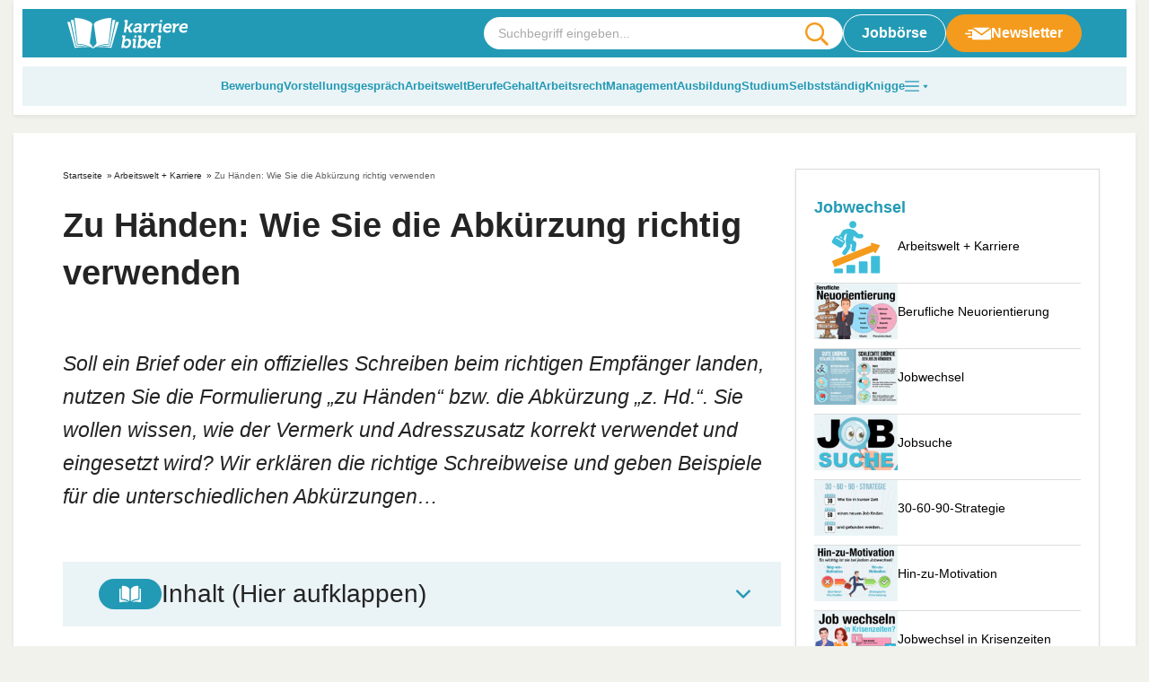

--- FILE ---
content_type: text/html
request_url: https://karrierebibel.de/zu-haenden/
body_size: 43400
content:
<!doctype html>
<html lang="de">

<head><meta charset="UTF-8"><script>if(navigator.userAgent.match(/MSIE|Internet Explorer/i)||navigator.userAgent.match(/Trident\/7\..*?rv:11/i)){var href=document.location.href;if(!href.match(/[?&]nowprocket/)){if(href.indexOf("?")==-1){if(href.indexOf("#")==-1){document.location.href=href+"?nowprocket=1"}else{document.location.href=href.replace("#","?nowprocket=1#")}}else{if(href.indexOf("#")==-1){document.location.href=href+"&nowprocket=1"}else{document.location.href=href.replace("#","&nowprocket=1#")}}}}</script><script>(()=>{class RocketLazyLoadScripts{constructor(){this.v="2.0.4",this.userEvents=["keydown","keyup","mousedown","mouseup","mousemove","mouseover","mouseout","touchmove","touchstart","touchend","touchcancel","wheel","click","dblclick","input"],this.attributeEvents=["onblur","onclick","oncontextmenu","ondblclick","onfocus","onmousedown","onmouseenter","onmouseleave","onmousemove","onmouseout","onmouseover","onmouseup","onmousewheel","onscroll","onsubmit"]}async t(){this.i(),this.o(),/iP(ad|hone)/.test(navigator.userAgent)&&this.h(),this.u(),this.l(this),this.m(),this.k(this),this.p(this),this._(),await Promise.all([this.R(),this.L()]),this.lastBreath=Date.now(),this.S(this),this.P(),this.D(),this.O(),this.M(),await this.C(this.delayedScripts.normal),await this.C(this.delayedScripts.defer),await this.C(this.delayedScripts.async),await this.T(),await this.F(),await this.j(),await this.A(),window.dispatchEvent(new Event("rocket-allScriptsLoaded")),this.everythingLoaded=!0,this.lastTouchEnd&&await new Promise(t=>setTimeout(t,500-Date.now()+this.lastTouchEnd)),this.I(),this.H(),this.U(),this.W()}i(){this.CSPIssue=sessionStorage.getItem("rocketCSPIssue"),document.addEventListener("securitypolicyviolation",t=>{this.CSPIssue||"script-src-elem"!==t.violatedDirective||"data"!==t.blockedURI||(this.CSPIssue=!0,sessionStorage.setItem("rocketCSPIssue",!0))},{isRocket:!0})}o(){window.addEventListener("pageshow",t=>{this.persisted=t.persisted,this.realWindowLoadedFired=!0},{isRocket:!0}),window.addEventListener("pagehide",()=>{this.onFirstUserAction=null},{isRocket:!0})}h(){let t;function e(e){t=e}window.addEventListener("touchstart",e,{isRocket:!0}),window.addEventListener("touchend",function i(o){o.changedTouches[0]&&t.changedTouches[0]&&Math.abs(o.changedTouches[0].pageX-t.changedTouches[0].pageX)<10&&Math.abs(o.changedTouches[0].pageY-t.changedTouches[0].pageY)<10&&o.timeStamp-t.timeStamp<200&&(window.removeEventListener("touchstart",e,{isRocket:!0}),window.removeEventListener("touchend",i,{isRocket:!0}),"INPUT"===o.target.tagName&&"text"===o.target.type||(o.target.dispatchEvent(new TouchEvent("touchend",{target:o.target,bubbles:!0})),o.target.dispatchEvent(new MouseEvent("mouseover",{target:o.target,bubbles:!0})),o.target.dispatchEvent(new PointerEvent("click",{target:o.target,bubbles:!0,cancelable:!0,detail:1,clientX:o.changedTouches[0].clientX,clientY:o.changedTouches[0].clientY})),event.preventDefault()))},{isRocket:!0})}q(t){this.userActionTriggered||("mousemove"!==t.type||this.firstMousemoveIgnored?"keyup"===t.type||"mouseover"===t.type||"mouseout"===t.type||(this.userActionTriggered=!0,this.onFirstUserAction&&this.onFirstUserAction()):this.firstMousemoveIgnored=!0),"click"===t.type&&t.preventDefault(),t.stopPropagation(),t.stopImmediatePropagation(),"touchstart"===this.lastEvent&&"touchend"===t.type&&(this.lastTouchEnd=Date.now()),"click"===t.type&&(this.lastTouchEnd=0),this.lastEvent=t.type,t.composedPath&&t.composedPath()[0].getRootNode()instanceof ShadowRoot&&(t.rocketTarget=t.composedPath()[0]),this.savedUserEvents.push(t)}u(){this.savedUserEvents=[],this.userEventHandler=this.q.bind(this),this.userEvents.forEach(t=>window.addEventListener(t,this.userEventHandler,{passive:!1,isRocket:!0})),document.addEventListener("visibilitychange",this.userEventHandler,{isRocket:!0})}U(){this.userEvents.forEach(t=>window.removeEventListener(t,this.userEventHandler,{passive:!1,isRocket:!0})),document.removeEventListener("visibilitychange",this.userEventHandler,{isRocket:!0}),this.savedUserEvents.forEach(t=>{(t.rocketTarget||t.target).dispatchEvent(new window[t.constructor.name](t.type,t))})}m(){const t="return false",e=Array.from(this.attributeEvents,t=>"data-rocket-"+t),i="["+this.attributeEvents.join("],[")+"]",o="[data-rocket-"+this.attributeEvents.join("],[data-rocket-")+"]",s=(e,i,o)=>{o&&o!==t&&(e.setAttribute("data-rocket-"+i,o),e["rocket"+i]=new Function("event",o),e.setAttribute(i,t))};new MutationObserver(t=>{for(const n of t)"attributes"===n.type&&(n.attributeName.startsWith("data-rocket-")||this.everythingLoaded?n.attributeName.startsWith("data-rocket-")&&this.everythingLoaded&&this.N(n.target,n.attributeName.substring(12)):s(n.target,n.attributeName,n.target.getAttribute(n.attributeName))),"childList"===n.type&&n.addedNodes.forEach(t=>{if(t.nodeType===Node.ELEMENT_NODE)if(this.everythingLoaded)for(const i of[t,...t.querySelectorAll(o)])for(const t of i.getAttributeNames())e.includes(t)&&this.N(i,t.substring(12));else for(const e of[t,...t.querySelectorAll(i)])for(const t of e.getAttributeNames())this.attributeEvents.includes(t)&&s(e,t,e.getAttribute(t))})}).observe(document,{subtree:!0,childList:!0,attributeFilter:[...this.attributeEvents,...e]})}I(){this.attributeEvents.forEach(t=>{document.querySelectorAll("[data-rocket-"+t+"]").forEach(e=>{this.N(e,t)})})}N(t,e){const i=t.getAttribute("data-rocket-"+e);i&&(t.setAttribute(e,i),t.removeAttribute("data-rocket-"+e))}k(t){Object.defineProperty(HTMLElement.prototype,"onclick",{get(){return this.rocketonclick||null},set(e){this.rocketonclick=e,this.setAttribute(t.everythingLoaded?"onclick":"data-rocket-onclick","this.rocketonclick(event)")}})}S(t){function e(e,i){let o=e[i];e[i]=null,Object.defineProperty(e,i,{get:()=>o,set(s){t.everythingLoaded?o=s:e["rocket"+i]=o=s}})}e(document,"onreadystatechange"),e(window,"onload"),e(window,"onpageshow");try{Object.defineProperty(document,"readyState",{get:()=>t.rocketReadyState,set(e){t.rocketReadyState=e},configurable:!0}),document.readyState="loading"}catch(t){console.log("WPRocket DJE readyState conflict, bypassing")}}l(t){this.originalAddEventListener=EventTarget.prototype.addEventListener,this.originalRemoveEventListener=EventTarget.prototype.removeEventListener,this.savedEventListeners=[],EventTarget.prototype.addEventListener=function(e,i,o){o&&o.isRocket||!t.B(e,this)&&!t.userEvents.includes(e)||t.B(e,this)&&!t.userActionTriggered||e.startsWith("rocket-")||t.everythingLoaded?t.originalAddEventListener.call(this,e,i,o):(t.savedEventListeners.push({target:this,remove:!1,type:e,func:i,options:o}),"mouseenter"!==e&&"mouseleave"!==e||t.originalAddEventListener.call(this,e,t.savedUserEvents.push,o))},EventTarget.prototype.removeEventListener=function(e,i,o){o&&o.isRocket||!t.B(e,this)&&!t.userEvents.includes(e)||t.B(e,this)&&!t.userActionTriggered||e.startsWith("rocket-")||t.everythingLoaded?t.originalRemoveEventListener.call(this,e,i,o):t.savedEventListeners.push({target:this,remove:!0,type:e,func:i,options:o})}}J(t,e){this.savedEventListeners=this.savedEventListeners.filter(i=>{let o=i.type,s=i.target||window;return e!==o||t!==s||(this.B(o,s)&&(i.type="rocket-"+o),this.$(i),!1)})}H(){EventTarget.prototype.addEventListener=this.originalAddEventListener,EventTarget.prototype.removeEventListener=this.originalRemoveEventListener,this.savedEventListeners.forEach(t=>this.$(t))}$(t){t.remove?this.originalRemoveEventListener.call(t.target,t.type,t.func,t.options):this.originalAddEventListener.call(t.target,t.type,t.func,t.options)}p(t){let e;function i(e){return t.everythingLoaded?e:e.split(" ").map(t=>"load"===t||t.startsWith("load.")?"rocket-jquery-load":t).join(" ")}function o(o){function s(e){const s=o.fn[e];o.fn[e]=o.fn.init.prototype[e]=function(){return this[0]===window&&t.userActionTriggered&&("string"==typeof arguments[0]||arguments[0]instanceof String?arguments[0]=i(arguments[0]):"object"==typeof arguments[0]&&Object.keys(arguments[0]).forEach(t=>{const e=arguments[0][t];delete arguments[0][t],arguments[0][i(t)]=e})),s.apply(this,arguments),this}}if(o&&o.fn&&!t.allJQueries.includes(o)){const e={DOMContentLoaded:[],"rocket-DOMContentLoaded":[]};for(const t in e)document.addEventListener(t,()=>{e[t].forEach(t=>t())},{isRocket:!0});o.fn.ready=o.fn.init.prototype.ready=function(i){function s(){parseInt(o.fn.jquery)>2?setTimeout(()=>i.bind(document)(o)):i.bind(document)(o)}return"function"==typeof i&&(t.realDomReadyFired?!t.userActionTriggered||t.fauxDomReadyFired?s():e["rocket-DOMContentLoaded"].push(s):e.DOMContentLoaded.push(s)),o([])},s("on"),s("one"),s("off"),t.allJQueries.push(o)}e=o}t.allJQueries=[],o(window.jQuery),Object.defineProperty(window,"jQuery",{get:()=>e,set(t){o(t)}})}P(){const t=new Map;document.write=document.writeln=function(e){const i=document.currentScript,o=document.createRange(),s=i.parentElement;let n=t.get(i);void 0===n&&(n=i.nextSibling,t.set(i,n));const c=document.createDocumentFragment();o.setStart(c,0),c.appendChild(o.createContextualFragment(e)),s.insertBefore(c,n)}}async R(){return new Promise(t=>{this.userActionTriggered?t():this.onFirstUserAction=t})}async L(){return new Promise(t=>{document.addEventListener("DOMContentLoaded",()=>{this.realDomReadyFired=!0,t()},{isRocket:!0})})}async j(){return this.realWindowLoadedFired?Promise.resolve():new Promise(t=>{window.addEventListener("load",t,{isRocket:!0})})}M(){this.pendingScripts=[];this.scriptsMutationObserver=new MutationObserver(t=>{for(const e of t)e.addedNodes.forEach(t=>{"SCRIPT"!==t.tagName||t.noModule||t.isWPRocket||this.pendingScripts.push({script:t,promise:new Promise(e=>{const i=()=>{const i=this.pendingScripts.findIndex(e=>e.script===t);i>=0&&this.pendingScripts.splice(i,1),e()};t.addEventListener("load",i,{isRocket:!0}),t.addEventListener("error",i,{isRocket:!0}),setTimeout(i,1e3)})})})}),this.scriptsMutationObserver.observe(document,{childList:!0,subtree:!0})}async F(){await this.X(),this.pendingScripts.length?(await this.pendingScripts[0].promise,await this.F()):this.scriptsMutationObserver.disconnect()}D(){this.delayedScripts={normal:[],async:[],defer:[]},document.querySelectorAll("script[type$=rocketlazyloadscript]").forEach(t=>{t.hasAttribute("data-rocket-src")?t.hasAttribute("async")&&!1!==t.async?this.delayedScripts.async.push(t):t.hasAttribute("defer")&&!1!==t.defer||"module"===t.getAttribute("data-rocket-type")?this.delayedScripts.defer.push(t):this.delayedScripts.normal.push(t):this.delayedScripts.normal.push(t)})}async _(){await this.L();let t=[];document.querySelectorAll("script[type$=rocketlazyloadscript][data-rocket-src]").forEach(e=>{let i=e.getAttribute("data-rocket-src");if(i&&!i.startsWith("data:")){i.startsWith("//")&&(i=location.protocol+i);try{const o=new URL(i).origin;o!==location.origin&&t.push({src:o,crossOrigin:e.crossOrigin||"module"===e.getAttribute("data-rocket-type")})}catch(t){}}}),t=[...new Map(t.map(t=>[JSON.stringify(t),t])).values()],this.Y(t,"preconnect")}async G(t){if(await this.K(),!0!==t.noModule||!("noModule"in HTMLScriptElement.prototype))return new Promise(e=>{let i;function o(){(i||t).setAttribute("data-rocket-status","executed"),e()}try{if(navigator.userAgent.includes("Firefox/")||""===navigator.vendor||this.CSPIssue)i=document.createElement("script"),[...t.attributes].forEach(t=>{let e=t.nodeName;"type"!==e&&("data-rocket-type"===e&&(e="type"),"data-rocket-src"===e&&(e="src"),i.setAttribute(e,t.nodeValue))}),t.text&&(i.text=t.text),t.nonce&&(i.nonce=t.nonce),i.hasAttribute("src")?(i.addEventListener("load",o,{isRocket:!0}),i.addEventListener("error",()=>{i.setAttribute("data-rocket-status","failed-network"),e()},{isRocket:!0}),setTimeout(()=>{i.isConnected||e()},1)):(i.text=t.text,o()),i.isWPRocket=!0,t.parentNode.replaceChild(i,t);else{const i=t.getAttribute("data-rocket-type"),s=t.getAttribute("data-rocket-src");i?(t.type=i,t.removeAttribute("data-rocket-type")):t.removeAttribute("type"),t.addEventListener("load",o,{isRocket:!0}),t.addEventListener("error",i=>{this.CSPIssue&&i.target.src.startsWith("data:")?(console.log("WPRocket: CSP fallback activated"),t.removeAttribute("src"),this.G(t).then(e)):(t.setAttribute("data-rocket-status","failed-network"),e())},{isRocket:!0}),s?(t.fetchPriority="high",t.removeAttribute("data-rocket-src"),t.src=s):t.src="data:text/javascript;base64,"+window.btoa(unescape(encodeURIComponent(t.text)))}}catch(i){t.setAttribute("data-rocket-status","failed-transform"),e()}});t.setAttribute("data-rocket-status","skipped")}async C(t){const e=t.shift();return e?(e.isConnected&&await this.G(e),this.C(t)):Promise.resolve()}O(){this.Y([...this.delayedScripts.normal,...this.delayedScripts.defer,...this.delayedScripts.async],"preload")}Y(t,e){this.trash=this.trash||[];let i=!0;var o=document.createDocumentFragment();t.forEach(t=>{const s=t.getAttribute&&t.getAttribute("data-rocket-src")||t.src;if(s&&!s.startsWith("data:")){const n=document.createElement("link");n.href=s,n.rel=e,"preconnect"!==e&&(n.as="script",n.fetchPriority=i?"high":"low"),t.getAttribute&&"module"===t.getAttribute("data-rocket-type")&&(n.crossOrigin=!0),t.crossOrigin&&(n.crossOrigin=t.crossOrigin),t.integrity&&(n.integrity=t.integrity),t.nonce&&(n.nonce=t.nonce),o.appendChild(n),this.trash.push(n),i=!1}}),document.head.appendChild(o)}W(){this.trash.forEach(t=>t.remove())}async T(){try{document.readyState="interactive"}catch(t){}this.fauxDomReadyFired=!0;try{await this.K(),this.J(document,"readystatechange"),document.dispatchEvent(new Event("rocket-readystatechange")),await this.K(),document.rocketonreadystatechange&&document.rocketonreadystatechange(),await this.K(),this.J(document,"DOMContentLoaded"),document.dispatchEvent(new Event("rocket-DOMContentLoaded")),await this.K(),this.J(window,"DOMContentLoaded"),window.dispatchEvent(new Event("rocket-DOMContentLoaded"))}catch(t){console.error(t)}}async A(){try{document.readyState="complete"}catch(t){}try{await this.K(),this.J(document,"readystatechange"),document.dispatchEvent(new Event("rocket-readystatechange")),await this.K(),document.rocketonreadystatechange&&document.rocketonreadystatechange(),await this.K(),this.J(window,"load"),window.dispatchEvent(new Event("rocket-load")),await this.K(),window.rocketonload&&window.rocketonload(),await this.K(),this.allJQueries.forEach(t=>t(window).trigger("rocket-jquery-load")),await this.K(),this.J(window,"pageshow");const t=new Event("rocket-pageshow");t.persisted=this.persisted,window.dispatchEvent(t),await this.K(),window.rocketonpageshow&&window.rocketonpageshow({persisted:this.persisted})}catch(t){console.error(t)}}async K(){Date.now()-this.lastBreath>45&&(await this.X(),this.lastBreath=Date.now())}async X(){return document.hidden?new Promise(t=>setTimeout(t)):new Promise(t=>requestAnimationFrame(t))}B(t,e){return e===document&&"readystatechange"===t||(e===document&&"DOMContentLoaded"===t||(e===window&&"DOMContentLoaded"===t||(e===window&&"load"===t||e===window&&"pageshow"===t)))}static run(){(new RocketLazyLoadScripts).t()}}RocketLazyLoadScripts.run()})();</script>
	
	<meta name="viewport" content="width=device-width, initial-scale=1, maximum-scale=5, shrink-to-fit=no">
	<meta http-equiv="X-UA-Compatible" content="IE=edge">
	<link rel="profile" href="https://gmpg.org/xfn/11">
	<meta name='robots' content='index, follow, max-image-preview:large, max-snippet:-1, max-video-preview:-1' />

	<!-- This site is optimized with the Yoast SEO plugin v25.6 - https://yoast.com/wordpress/plugins/seo/ -->
	<title>Zu Händen: Wie Sie die Abkürzung richtig verwenden</title>
<link data-rocket-prefetch href="https://cp.karrierebibel.de" rel="dns-prefetch">
<link data-rocket-prefetch href="https://cdn.privacy-mgmt.com" rel="dns-prefetch">
<link data-rocket-prefetch href="https://cdns.symplr.de" rel="dns-prefetch">
<link data-rocket-prefetch href="https://challenges.cloudflare.com" rel="dns-prefetch"><link rel="preload" data-rocket-preload as="image" href="https://karrierebibel.de/wp-content/themes/karrierebibel-job/dist/img/ads-logo.png" fetchpriority="high">
	<meta name="description" content="Den Vermerk &quot;zu Händen&quot; bzw. die Abkürzung &quot;z.Hd.&quot; setzen Sie im Brief und Adressfeld an zweiter Stelle. Alle Tipps richtigen Schreibweise..." />
	<link rel="canonical" href="https://karrierebibel.de/zu-haenden/" />
	<meta property="og:locale" content="de_DE" />
	<meta property="og:type" content="article" />
	<meta property="og:title" content="Zu Händen: Wie Sie die Abkürzung richtig verwenden" />
	<meta property="og:description" content="Den Vermerk &quot;zu Händen&quot; bzw. die Abkürzung &quot;z.Hd.&quot; setzen Sie im Brief und Adressfeld an zweiter Stelle. Alle Tipps richtigen Schreibweise..." />
	<meta property="og:url" content="https://karrierebibel.de/zu-haenden/" />
	<meta property="og:site_name" content="karrierebibel.de" />
	<meta property="article:publisher" content="https://www.facebook.com/karrierebibel" />
	<meta property="article:author" content="https://www.facebook.com/karrierebibel" />
	<meta property="article:published_time" content="2018-08-03T06:00:40+00:00" />
	<meta property="article:modified_time" content="2025-11-20T07:57:37+00:00" />
	<meta property="og:image" content="https://karrierebibel.de/wp-content/uploads/2018/08/Zu-Haenden-z-hd-briefe-anrede.jpg" />
	<meta property="og:image:width" content="1000" />
	<meta property="og:image:height" content="667" />
	<meta property="og:image:type" content="image/jpeg" />
	<meta name="author" content="Jochen Mai" />
	<meta name="twitter:card" content="summary_large_image" />
	<meta name="twitter:creator" content="@karrierebibel" />
	<meta name="twitter:site" content="@karrierebibel" />
	<script type="application/ld+json" class="yoast-schema-graph">{"@context":"https://schema.org","@graph":[{"@type":"Article","@id":"https://karrierebibel.de/zu-haenden/#article","isPartOf":{"@id":"https://karrierebibel.de/zu-haenden/"},"author":{"name":"Jochen Mai","@id":"https://karrierebibel.de/#/schema/person/70fbef70b025b9b665cd5f85f1bfdbd1"},"headline":"Zu Händen: Wie Sie die Abkürzung richtig verwenden","datePublished":"2018-08-03T06:00:40+00:00","dateModified":"2025-11-20T07:57:37+00:00","mainEntityOfPage":{"@id":"https://karrierebibel.de/zu-haenden/"},"wordCount":1412,"publisher":{"@id":"https://karrierebibel.de/#organization"},"image":{"@id":"https://karrierebibel.de/zu-haenden/#primaryimage"},"thumbnailUrl":"https://karrierebibel.de/wp-content/uploads/2018/08/Zu-Haenden-z-hd-briefe-anrede.jpg","articleSection":["Arbeitswelt + Karriere"],"inLanguage":"de"},{"@type":"WebPage","@id":"https://karrierebibel.de/zu-haenden/","url":"https://karrierebibel.de/zu-haenden/","name":"Zu Händen: Wie Sie die Abkürzung richtig verwenden","isPartOf":{"@id":"https://karrierebibel.de/#website"},"primaryImageOfPage":{"@id":"https://karrierebibel.de/zu-haenden/#primaryimage"},"image":{"@id":"https://karrierebibel.de/zu-haenden/#primaryimage"},"thumbnailUrl":"https://karrierebibel.de/wp-content/uploads/2018/08/Zu-Haenden-z-hd-briefe-anrede.jpg","datePublished":"2018-08-03T06:00:40+00:00","dateModified":"2025-11-20T07:57:37+00:00","description":"Den Vermerk \"zu Händen\" bzw. die Abkürzung \"z.Hd.\" setzen Sie im Brief und Adressfeld an zweiter Stelle. Alle Tipps richtigen Schreibweise...","breadcrumb":{"@id":"https://karrierebibel.de/zu-haenden/#breadcrumb"},"inLanguage":"de","potentialAction":[{"@type":"ReadAction","target":["https://karrierebibel.de/zu-haenden/"]}]},{"@type":"ImageObject","inLanguage":"de","@id":"https://karrierebibel.de/zu-haenden/#primaryimage","url":"https://karrierebibel.de/wp-content/uploads/2018/08/Zu-Haenden-z-hd-briefe-anrede.jpg","contentUrl":"https://karrierebibel.de/wp-content/uploads/2018/08/Zu-Haenden-z-hd-briefe-anrede.jpg","width":1000,"height":667,"caption":"Zu Haenden Z Hd Briefe Anrede"},{"@type":"BreadcrumbList","@id":"https://karrierebibel.de/zu-haenden/#breadcrumb","itemListElement":[{"@type":"ListItem","position":1,"name":"Startseite","item":"https://karrierebibel.de/"},{"@type":"ListItem","position":2,"name":"Arbeitswelt + Karriere","item":"https://karrierebibel.de/job-karriere/"},{"@type":"ListItem","position":3,"name":"Zu Händen: Wie Sie die Abkürzung richtig verwenden"}]},{"@type":"WebSite","@id":"https://karrierebibel.de/#website","url":"https://karrierebibel.de/","name":"karrierebibel.de","description":"Alle Tipps zu Bewerbung, Ausbildung, Studium, Job und Arbeitsrecht","publisher":{"@id":"https://karrierebibel.de/#organization"},"potentialAction":[{"@type":"SearchAction","target":{"@type":"EntryPoint","urlTemplate":"https://karrierebibel.de/?s={search_term_string}"},"query-input":{"@type":"PropertyValueSpecification","valueRequired":true,"valueName":"search_term_string"}}],"inLanguage":"de"},{"@type":"Organization","@id":"https://karrierebibel.de/#organization","name":"Karrierebibel GmbH","url":"https://karrierebibel.de/","logo":{"@type":"ImageObject","inLanguage":"de","@id":"https://karrierebibel.de/#/schema/logo/image/","url":"https://karrierebibel.de/wp-content/uploads/2014/03/Karrierebibel-Logo-neu-Test-650x434.jpg","contentUrl":"https://karrierebibel.de/wp-content/uploads/2014/03/Karrierebibel-Logo-neu-Test-650x434.jpg","width":1000,"height":667,"caption":"Karrierebibel GmbH"},"image":{"@id":"https://karrierebibel.de/#/schema/logo/image/"},"sameAs":["https://www.facebook.com/karrierebibel","https://x.com/karrierebibel","https://www.instagram.com/karrierebibel/","https://www.linkedin.com/in/jochenmai/","https://www.pinterest.de/karrierebibel/","https://www.youtube.com/user/Karrierebibel"]},{"@type":"Person","@id":"https://karrierebibel.de/#/schema/person/70fbef70b025b9b665cd5f85f1bfdbd1","name":"Jochen Mai","description":"ist Jobmentor, Autor mehrerer Bestseller und Gründer der Karrierebibel.","sameAs":["https://karrierebibel.de/ueber-jochen-mai-autor/","https://www.facebook.com/karrierebibel","https://www.instagram.com/karrierebibel/","https://www.linkedin.com/in/jochenmai/","https://www.pinterest.de/karrierebibel/","https://x.com/karrierebibel","https://www.youtube.com/user/Karrierebibel","https://de.wikipedia.org/wiki/Jochen_Mai"],"url":"https://karrierebibel.de/author/admin/"}]}</script>
	<!-- / Yoast SEO plugin. -->


<link rel="alternate" type="application/rss+xml" title="karrierebibel.de &raquo; Zu Händen: Wie Sie die Abkürzung richtig verwenden-Kommentar-Feed" href="https://karrierebibel.de/zu-haenden/feed/" />
<style id='safe-svg-svg-icon-style-inline-css'>
.safe-svg-cover{text-align:center}.safe-svg-cover .safe-svg-inside{display:inline-block;max-width:100%}.safe-svg-cover svg{fill:currentColor;height:100%;max-height:100%;max-width:100%;width:100%}

</style>
<style id='classic-theme-styles-inline-css'>
/*! This file is auto-generated */
.wp-block-button__link{color:#fff;background-color:#32373c;border-radius:9999px;box-shadow:none;text-decoration:none;padding:calc(.667em + 2px) calc(1.333em + 2px);font-size:1.125em}.wp-block-file__button{background:#32373c;color:#fff;text-decoration:none}
</style>
<link data-minify="1" rel='stylesheet' id='wp-job-manager-job-listings-css' href='https://karrierebibel.de/wp-content/cache/min/1/wp-content/plugins/wp-job-manager/assets/dist/css/job-listings.css?ver=1768579347' media='all' />
<link data-minify="1" rel='stylesheet' id='wp-polls-css' href='https://karrierebibel.de/wp-content/cache/min/1/wp-content/plugins/wp-polls/polls-css.css?ver=1768579347' media='all' />
<style id='wp-polls-inline-css'>
.wp-polls .pollbar {
	margin: 1px;
	font-size: 14px;
	line-height: 16px;
	height: 16px;
	background: #239ab5;
	border: 1px solid #239ab5;
}

</style>
<link data-minify="1" rel='stylesheet' id='theme-styles-css' href='https://karrierebibel.de/wp-content/cache/min/1/wp-content/themes/karrierebibel-job/dist/css/main.css?ver=1768579347' media='all' />
<script type="rocketlazyloadscript" data-rocket-src="https://karrierebibel.de/wp-includes/js/jquery/jquery.min.js?ver=3.7.1" id="jquery-core-js"></script>
<script type="rocketlazyloadscript" data-rocket-src="https://karrierebibel.de/wp-includes/js/jquery/jquery-migrate.min.js?ver=3.4.1" id="jquery-migrate-js" data-rocket-defer defer></script>
<link rel="https://api.w.org/" href="https://karrierebibel.de/wp-json/" /><link rel="alternate" title="JSON" type="application/json" href="https://karrierebibel.de/wp-json/wp/v2/posts/92870" /><link rel="EditURI" type="application/rsd+xml" title="RSD" href="https://karrierebibel.de/xmlrpc.php?rsd" />
<link rel='shortlink' href='https://karrierebibel.de/?p=92870' />
<link rel="alternate" title="oEmbed (JSON)" type="application/json+oembed" href="https://karrierebibel.de/wp-json/oembed/1.0/embed?url=https%3A%2F%2Fkarrierebibel.de%2Fzu-haenden%2F" />
<link rel="alternate" title="oEmbed (XML)" type="text/xml+oembed" href="https://karrierebibel.de/wp-json/oembed/1.0/embed?url=https%3A%2F%2Fkarrierebibel.de%2Fzu-haenden%2F&#038;format=xml" />
<link rel="icon" href="https://karrierebibel.de/wp-content/uploads/2021/11/favicon-100x100.png" sizes="32x32" />
<link rel="icon" href="https://karrierebibel.de/wp-content/uploads/2021/11/favicon.png" sizes="192x192" />
<link rel="apple-touch-icon" href="https://karrierebibel.de/wp-content/uploads/2021/11/favicon.png" />
<meta name="msapplication-TileImage" content="https://karrierebibel.de/wp-content/uploads/2021/11/favicon.png" />
		<style id="wp-custom-css">
			._4075uz {
  display: none !important;
}

.a-smart.a-smart-top {
  display: none;
}

.wp-polls .pollbar {
	border: 1px solid #8ccdde !important;
}

.post-header .post-thumbnail, .post-header .post-thumbnail img {
  max-width: 100%;
  height: auto;
  display: block;
	aspect-ratio: 1000/667;
}

.category-content__wrapper .editor table tr:first-child, .category-content__wrapper .entry-content table tr:first-child, .category-content__wrapper .editor table tr, .category-content__wrapper .entry-content table tr {
	background:transparent !important;
}		</style>
		<noscript><style id="rocket-lazyload-nojs-css">.rll-youtube-player, [data-lazy-src]{display:none !important;}</style></noscript>
	<script type="rocketlazyloadscript" data-rocket-type="text/javascript" data-description="sourcepoint stub code">
  function _typeof(t){return(_typeof="function"==typeof Symbol&&"symbol"==typeof Symbol.iterator?function(t){return typeof t}:function(t){return t&&"function"==typeof Symbol&&t.constructor===Symbol&&t!==Symbol.prototype?"symbol":typeof t})(t)}!function(){for(var t,e,o=[],n=window,r=n;r;){try{if(r.frames.__tcfapiLocator){t=r;break}}catch(t){}if(r===n.top)break;r=n.parent}t||(function t(){var e=n.document,o=!!n.frames.__tcfapiLocator;if(!o)if(e.body){var r=e.createElement("iframe");r.style.cssText="display:none",r.name="__tcfapiLocator",e.body.appendChild(r)}else setTimeout(t,5);return!o}(),n.__tcfapi=function(){for(var t=arguments.length,n=new Array(t),r=0;r<t;r++)n[r]=arguments[r];if(!n.length)return o;"setGdprApplies"===n[0]?n.length>3&&2===parseInt(n[1],10)&&"boolean"==typeof n[3]&&(e=n[3],"function"==typeof n[2]&&n[2]("set",!0)):"ping"===n[0]?"function"==typeof n[2]&&n[2]({gdprApplies:e,cmpLoaded:!1,cmpStatus:"stub"}):o.push(n)},n.addEventListener("message",(function(t){var e="string"==typeof t.data,o={};if(e)try{o=JSON.parse(t.data)}catch(t){}else o=t.data;var n="object"===_typeof(o)?o.__tcfapiCall:null;n&&window.__tcfapi(n.command,n.version,(function(o,r){var a={__tcfapiReturn:{returnValue:o,success:r,callId:n.callId}};t&&t.source&&t.source.postMessage&&t.source.postMessage(e?JSON.stringify(a):a,"*")}),n.parameter)}),!1))}();
</script>

<script type="rocketlazyloadscript" data-rocket-type="text/javascript" data-description="sourcepoint configuration">
  window._sp_ = {
    config: {
      // Please include your existing accountId as provided by Sourcepoint
      accountId: 1061,
      // Sourcepoint base endpoint, no change needed – Sourcepoint recommends to only use a single endpoint
      // https://documentation.sourcepoint.com/implementation/web-implementation/multi-campaign-web-implementation/best-practices-improve-gdpr-tcf-v2-message-loading#leverage-single-server-endpoint
      baseEndpoint: 'https://cdn.privacy-mgmt.com',
      // other possible Sourcepoint configurations
      // ...
      // New: The isSPA setting is needed to make sure the Sourcepoint scenario starts after executeMessaging() is called below
      isSPA: true,
      // New: This "acps" targeting parameter is being used to not display the wall for contentpass users
      // If you already use targetingParams, please make sure to extend the object accordingly
      gdpr: {
        targetingParams: {
          acps: 'false'
        },
      },
    }
  };
</script>

<script type="rocketlazyloadscript" data-rocket-type="text/javascript" data-rocket-src="https://cdn.privacy-mgmt.com/unified/wrapperMessagingWithoutDetection.js" data-rocket-defer defer></script>

<script type="rocketlazyloadscript" data-rocket-type="text/javascript" data-description="contentpass integration">
  (function() {
    var cpBaseUrl = 'https://cp.karrierebibel.de';
    var cpController = cpBaseUrl + '/now.js';
    var cpPropertyId = 'e779a06d';

    !function(C,o,n,t,P,a,s){C['CPObject']=n;C[n]||(C[n]=function(){
      (C[n].q=C[n].q||[]).push(arguments)});C[n].l=+new Date;a=o.createElement(t);
      s=o.getElementsByTagName(t)[0];a.src=P;s.parentNode.insertBefore(a,s)}
    (window,document,'cp','script',cpController);

    // Extension that mocks the authenticate command for first-party integration.
    // In some cases this allows execution of the callback before our SDK has been loaded.
    // If the extension finds the current user guaranteed to not be a logged-in user, it
    // mimics the SDK response by returning a fake user object with `isLoggedIn` and
    // `hasValidSubscription` returning false. If the user might be a contentpass user with
    // valid subscription, we wait for the SDK to load and verify it.
    // The callback is guaranteed to be called at most once.
    !function(C,o,n,t,P){if(!C[n].patched){cp('extension','authenticate');P=C[n].q.push;
      C[n].q.push=function(a){if(a[0]==='authenticate'){if((o['cookie']||'').indexOf('_cpauthhint=')===-1&&
      !(C['localStorage']||{})['_cpuser']&&C.location.href.toLowerCase().indexOf('cpauthenticated')===-1){
      t={isLoggedIn:function(){return false;},hasValidSubscription:function(){return false;}};
      (typeof a[1]==='function'&&a[1](null,t));C[n].afp=true;P.apply(C[n].q,[['authenticate',null]]);
      return t;}}P.apply(C[n].q,[a]);}}}
    (window,document,'cp',false);

    // Will activate contentpass and initialize basic interfaces for
    // communicating with contentpass.
    cp('create', cpPropertyId, {
      baseUrl: cpBaseUrl
    });

    // This function will trigger rendering of the Sourcepoint consent layer. First, it will check
    // whether the current user is an authenticated contentpass user. If so, the targeting parameter
    // acps is set to the string value 'true' (important: the value is not a bool, but a string!).
    // If the user is not an authenticated contentpass user, the targeting parameter is set to
    // 'false'. Make sure to not show the consent layer when the targeting parameter is set to 'true'
    // in your Sourcepoint scenario. When login status is determined, Sourcepoint is automatically
    // triggered by calling window._sp_.executeMessaging().
    cp('render', {
      onFullConsent: function() {
        console.log('[DEMO] onFullConsent');
        // Init advertising here
        //
        // Attention:
        // When you update your vendor list without asking for re-consent
        // then Sourcepoint does not signal full consent for previously
        // fully consented visitors. Thus this callback is not executed,
        // and partially consented impressions are not monetized at all!
        //
        // We therefore strongly recommend to configure your Sourcepoint
        // scenario setup to always ask for re-consent on vendor updates.
        //
        // Alternatively you can always load vendors specifically based
        // on their respective consent status according to the TCF API.
        // You can find a sample integration for this on
        // https://docs.contentpass.net/docs/3rdparty
      }
    })
  })()
</script>

<script type="rocketlazyloadscript" data-rocket-type="text/javascript" data-description="contentpass sourcepoint fast path">
(function () {
  // Make sure to include the authenticate fast path extension above to
  // allow this code to run without waiting for the now.js SDK to load.
  cp('authenticate', function(err, user) {
    if (err || (!user.isLoggedIn() && !user.hasValidSubscription())) {
      console.log('[SPCP] Taking fast path');
      (function spExecMsg() {
        if (window._sp_ && window._sp_.executeMessaging) {
          if (!window._sp_.config.isSPA) {
            console.warn('[SPCP] Sourcepoint not in SPA mode!');
          } else if (window._sp_.version) {
            console.log('[SPCP] Sourcepoint already running');
          } else {
            console.log('[SPCP] Starting Sourcepoint');
            window._sp_.executeMessaging();
          }
        } else {
          console.log('[SPCP] Sourcepoint not loaded yet. Retrying.');
          setTimeout(spExecMsg, 10);
        }
      })();
    }
  });
})();
</script>

    <!-- Global site tag (gtag.js) - Google Analytics -->
    <script type="rocketlazyloadscript">
    function analyticsStart() {
        window.dataLayer = window.dataLayer || [];

        function gtag() {
            dataLayer.push(arguments);
        }

        var gtagScript = document.createElement('script');
        gtagScript.async = true;
        gtagScript.src = "https://www.googletagmanager.com/gtag/js?id=G-GJWTSQJB1X";

        gtagScript.onload = function() {
            gtag('js', new Date());
            gtag('config', 'G-GJWTSQJB1X', {'anonymize_ip': true});
        };

        document.head.appendChild(gtagScript);
    }
</script>
    <!-- Ende Google Analytics -->
    <!-- Script MSO -->
    <script type="rocketlazyloadscript">var uuSymplr,allCookiesSymplr=document.cookie.split(";").map((e=>e.split("="))).reduce(((e,[i,o])=>({...e,[i.trim()]:decodeURIComponent(o)})),{});function createCookieSymplr(e,i){var o=e;if(void 0===(uuSymplr=allCookiesSymplr.uniqueUser)){let e=(Date.now()+window.navigator.userAgent+websiteSymplr).toString();uuSymplr=sha256(e),document.cookie=`uniqueUser=${uuSymplr};max-age=31536000;path=/;SameSite=Strict; Secure`}if(o){var u=allCookiesSymplr.uniqueUserLi;void 0===u&&(u=sha256(i),document.cookie=`uniqueUserLi=${u};max-age=31536000;path=/;SameSite=Strict; Secure`),uuSymplr=u}else document.cookie="uniqueUserLi=; max-age=0"}</script>

    <script type="rocketlazyloadscript" defer data-rocket-src="https://cdns.symplr.de/karrierebibel.de/karrierebibel.js"></script>
    <!-- Ende Script MSO -->

<meta name="generator" content="WP Rocket 3.20.3" data-wpr-features="wpr_delay_js wpr_defer_js wpr_minify_js wpr_lazyload_images wpr_lazyload_iframes wpr_preconnect_external_domains wpr_oci wpr_image_dimensions wpr_minify_css wpr_preload_links wpr_desktop" /></head>

<body class="post-template-default single single-post postid-92870 single-format-standard post-zu-haenden karrierebibel-job" id="top">
		<a class="skip-link screen-reader-text" href="#content">Skip to content</a>
	<div class="layout">
		<section class="a-smart a-smart-left">
							<div id="karrierebibel.de_sky_1"></div>					</section>
		<div class="page-container">
						<header class="site-header">
				<div class="site-header__top">

											<a href="https://karrierebibel.de" class="site-logo" rel="home" aria-label="karrierebibel.de">
							<img width="1417" height="360" src="https://karrierebibel.de/wp-content/uploads/2024/07/karrierebibel-logo.svg" class="attachment-medium size-medium" alt="" decoding="async" fetchpriority="high" />						</a>
					

					<nav class="main-nav">
						<div class="main-menu__container"><ul id="menu-mobile-main-menu" class="main-menu"><li id="menu-item-2084580" class="menu-item menu-item-type-taxonomy menu-item-object-category menu-item-2084580"><a href="https://karrierebibel.de/bewerbung/">Bewerbung</a></li>
<li id="menu-item-2084590" class="menu-item menu-item-type-taxonomy menu-item-object-category menu-item-2084590"><a href="https://karrierebibel.de/vorstellungsgesprach/">Vorstellungsgespräch</a></li>
<li id="menu-item-2084583" class="menu-item menu-item-type-taxonomy menu-item-object-category current-post-ancestor current-menu-parent current-post-parent menu-item-2084583"><a href="https://karrierebibel.de/job-karriere/">Arbeitswelt</a></li>
<li id="menu-item-2084579" class="menu-item menu-item-type-taxonomy menu-item-object-category menu-item-2084579"><a href="https://karrierebibel.de/berufsbild/">Berufe</a></li>
<li id="menu-item-2084582" class="menu-item menu-item-type-taxonomy menu-item-object-category menu-item-2084582"><a href="https://karrierebibel.de/gehalt/">Gehalt</a></li>
<li id="menu-item-2084577" class="menu-item menu-item-type-taxonomy menu-item-object-category menu-item-2084577"><a href="https://karrierebibel.de/arbeitsrecht/">Arbeitsrecht</a></li>
<li id="menu-item-2084614" class="menu-item menu-item-type-taxonomy menu-item-object-category menu-item-2084614"><a href="https://karrierebibel.de/kuendigung/">Kündigung</a></li>
<li id="menu-item-2084587" class="menu-item menu-item-type-taxonomy menu-item-object-category menu-item-2084587"><a href="https://karrierebibel.de/management/">Management</a></li>
<li id="menu-item-2084578" class="menu-item menu-item-type-taxonomy menu-item-object-category menu-item-2084578"><a href="https://karrierebibel.de/ausbildung/">Ausbildung</a></li>
<li id="menu-item-2084589" class="menu-item menu-item-type-taxonomy menu-item-object-category menu-item-2084589"><a href="https://karrierebibel.de/studium-tipps/">Studium</a></li>
<li id="menu-item-2084588" class="menu-item menu-item-type-taxonomy menu-item-object-category menu-item-2084588"><a href="https://karrierebibel.de/selbststandig/">Selbstständig</a></li>
<li id="menu-item-2084584" class="menu-item menu-item-type-taxonomy menu-item-object-category menu-item-2084584"><a href="https://karrierebibel.de/knigge/">Knigge</a></li>
<li id="menu-item-2084586" class="menu-item menu-item-type-taxonomy menu-item-object-category menu-item-2084586"><a href="https://karrierebibel.de/lexikon/">Lexikon</a></li>
</ul></div>						<div class="btn-group">
															<a class="btn btn-outline" href="https://karrierebibel.de/jobboerse/" target="_self">
									Jobbörse								</a>
																						<a class="btn" href="https://karrierebibel.de/newsletter/" target="_self">
									<svg>
										<use xlink:href="#mail"></use>
									</svg>
									Newsletter								</a>
													</div>
					</nav>
					<div class="site-header__mobile">
						<svg class="search-btn">
							<use xlink:href="#search"></use>
						</svg>
						<div class="site-header__burger">
						</div>
					</div>
					<div class="btn-group">
						<form class="search-form" id="searchform" role="search" action="https://karrierebibel.de">
	<input class="search-form__input" id="s" name="s" type="text" placeholder="Suchbegriff eingeben..." required>
	<button class="search-form__submit" type="submit">
		<svg>
			<use xlink:href="#search"></use>
		</svg>
	</button>
</form>
													<a class="btn btn-outline" href="https://karrierebibel.de/jobboerse/" target="_self">
								Jobbörse							</a>
																			<a class="btn" href="https://karrierebibel.de/newsletter/" target="_self">
								<svg>
									<use xlink:href="#mail"></use>
								</svg>
								Newsletter							</a>
											</div>
				</div>

				<div class="site-header__bottom">
					<nav class="site-header__menu">
						<div class="menu-alle-inhalte-container"><ul id="menu-alle-inhalte" class="menu"><li id="menu-item-222413" class="menu-item menu-item-type-taxonomy menu-item-object-category menu-item-222413"><a href="https://karrierebibel.de/bewerbung/">Bewerbung</a></li>
<li id="menu-item-181599" class="menu-item menu-item-type-taxonomy menu-item-object-category menu-item-181599"><a href="https://karrierebibel.de/vorstellungsgesprach/">Vorstellungsgespräch</a></li>
<li id="menu-item-181594" class="menu-item menu-item-type-taxonomy menu-item-object-category current-post-ancestor current-menu-parent current-post-parent menu-item-181594"><a href="https://karrierebibel.de/job-karriere/">Arbeitswelt</a></li>
<li id="menu-item-181591" class="menu-item menu-item-type-taxonomy menu-item-object-category menu-item-181591"><a href="https://karrierebibel.de/berufsbild/">Berufe</a></li>
<li id="menu-item-181593" class="menu-item menu-item-type-taxonomy menu-item-object-category menu-item-181593"><a href="https://karrierebibel.de/gehalt/">Gehalt</a></li>
<li id="menu-item-181590" class="menu-item menu-item-type-taxonomy menu-item-object-category menu-item-181590"><a href="https://karrierebibel.de/arbeitsrecht/">Arbeitsrecht</a></li>
<li id="menu-item-2084572" class="menu-item menu-item-type-taxonomy menu-item-object-category menu-item-2084572"><a href="https://karrierebibel.de/management/">Management</a></li>
<li id="menu-item-1528008" class="menu-item menu-item-type-taxonomy menu-item-object-category menu-item-1528008"><a href="https://karrierebibel.de/ausbildung/">Ausbildung</a></li>
<li id="menu-item-181600" class="menu-item menu-item-type-taxonomy menu-item-object-category menu-item-181600"><a href="https://karrierebibel.de/studium-tipps/">Studium</a></li>
<li id="menu-item-2084611" class="menu-item menu-item-type-taxonomy menu-item-object-category menu-item-2084611"><a href="https://karrierebibel.de/selbststandig/">Selbstständig</a></li>
<li id="menu-item-2084612" class="menu-item menu-item-type-taxonomy menu-item-object-category menu-item-2084612"><a href="https://karrierebibel.de/knigge/">Knigge</a></li>
</ul></div>						<div class="site-header__burger">
						</div>
					</nav>
					<nav class="main-nav">
						<div class="main-menu__container"><ul id="menu-mehr-inhalte" class="main-menu"><li id="menu-item-2084613" class="menu-item menu-item-type-taxonomy menu-item-object-category menu-item-2084613"><a href="https://karrierebibel.de/kuendigung/">Kündigung</a></li>
<li id="menu-item-2084574" class="menu-item menu-item-type-taxonomy menu-item-object-category menu-item-2084574"><a href="https://karrierebibel.de/lexikon/">Lexikon</a></li>
</ul></div>						<div class="btn-group">
															<a class="btn btn-outline" href="https://karrierebibel.de/jobboerse/" target="_self">
									Jobbörse								</a>
																						<a class="btn" href="https://karrierebibel.de/newsletter/" target="_self">
									<svg>
										<use xlink:href="#mail"></use>
									</svg>
									Newsletter								</a>
													</div>
					</nav>
				</div>
							</header>

			
			<main class="site-content" id="content">
<div class="post__wrapper">
	<div class="entry-inner">
			<div class="breadcrumbs">
		<p id="breadcrumbs"><span><span><a href="https://karrierebibel.de/">Startseite</a></span> » <span><a href="https://karrierebibel.de/job-karriere/">Arbeitswelt + Karriere</a></span> » <span class="breadcrumb_last" aria-current="page">Zu Händen: Wie Sie die Abkürzung richtig verwenden</span></span></p>	</div>
		
		<header class="post-header">
			<h1 class="post-title">Zu Händen: Wie Sie die Abkürzung richtig verwenden</h1>

										<p>Soll ein Brief oder ein offizielles Schreiben beim richtigen Empfänger landen, nutzen Sie die Formulierung &#8222;zu Händen&#8220; bzw. die Abkürzung &#8222;z. Hd.&#8220;. Sie wollen wissen, wie der Vermerk und Adresszusatz korrekt verwendet und eingesetzt wird? Wir erklären die richtige Schreibweise und geben Beispiele für die unterschiedlichen Abkürzungen&#8230; </p>
<div id="ez-toc-container" class="ez-toc-v2_0_69_1 counter-flat ez-toc-counter ez-toc-custom ez-toc-container-direction">
<div class="ez-toc-title-container">
<p class="ez-toc-title ez-toc-toggle" style="cursor:pointer">Inhalt (Hier aufklappen)</p>
<span class="ez-toc-title-toggle"><a href="#" class="ez-toc-pull-right ez-toc-btn ez-toc-btn-xs ez-toc-btn-default ez-toc-toggle" aria-label="Toggle Table of Content"><span class="ez-toc-js-icon-con"><span class=""><span class="eztoc-hide" style="display:none;">Toggle</span><span class="ez-toc-icon-toggle-span"><svg style="fill: #4f4f4f;color:#4f4f4f" xmlns="http://www.w3.org/2000/svg" class="list-377408" width="20px" height="20px" viewBox="0 0 24 24" fill="none"><path d="M6 6H4v2h2V6zm14 0H8v2h12V6zM4 11h2v2H4v-2zm16 0H8v2h12v-2zM4 16h2v2H4v-2zm16 0H8v2h12v-2z" fill="currentColor"></path></svg><svg style="fill: #4f4f4f;color:#4f4f4f" class="arrow-unsorted-368013" xmlns="http://www.w3.org/2000/svg" width="10px" height="10px" viewBox="0 0 24 24" version="1.2" baseProfile="tiny"><path d="M18.2 9.3l-6.2-6.3-6.2 6.3c-.2.2-.3.4-.3.7s.1.5.3.7c.2.2.4.3.7.3h11c.3 0 .5-.1.7-.3.2-.2.3-.5.3-.7s-.1-.5-.3-.7zM5.8 14.7l6.2 6.3 6.2-6.3c.2-.2.3-.5.3-.7s-.1-.5-.3-.7c-.2-.2-.4-.3-.7-.3h-11c-.3 0-.5.1-.7.3-.2.2-.3.5-.3.7s.1.5.3.7z"/></svg></span></span></span></a></span></div>
<nav><ul class='ez-toc-list ez-toc-list-level-1 ' ><li class='ez-toc-page-1'><a class="ez-toc-link ez-toc-heading-1" href="#Zu-Haenden-Abkuerzung-Wie-wird-das-richtig-abgekuerzt" title="Zu Händen Abkürzung: Wie wird das richtig abgekürzt?">Zu Händen Abkürzung: Wie wird das richtig abgekürzt?</a></li><li class='ez-toc-page-1'><a class="ez-toc-link ez-toc-heading-2" href="#Wann-wird-%E2%80%9EZu-Haenden%E2%80%9C-verwendet" title="Wann wird &#8222;Zu Händen&#8220; verwendet?">Wann wird &#8222;Zu Händen&#8220; verwendet?</a></li><li class='ez-toc-page-1'><a class="ez-toc-link ez-toc-heading-3" href="#Vertrauliche-Briefe-mit-%E2%80%9Epersoenlich%E2%80%9C-kennzeichnen" title="Vertrauliche Briefe mit &#8222;persönlich&#8220; kennzeichnen">Vertrauliche Briefe mit &#8222;persönlich&#8220; kennzeichnen</a></li><li class='ez-toc-page-1'><a class="ez-toc-link ez-toc-heading-4" href="#Kann-ich-%E2%80%9Ez-Hd%E2%80%9C-in-meiner-Bewerbung-verwenden" title="Kann ich &#8222;z. Hd.&#8220; in meiner Bewerbung verwenden?">Kann ich &#8222;z. Hd.&#8220; in meiner Bewerbung verwenden?</a></li><li class='ez-toc-page-1'><a class="ez-toc-link ez-toc-heading-5" href="#Richtige-Platzierung-der-Abkuerzung-%E2%80%9EzHd%E2%80%9C-im-Adressfeld" title="Richtige Platzierung der Abkürzung &#8222;z.Hd.&#8220; im Adressfeld">Richtige Platzierung der Abkürzung &#8222;z.Hd.&#8220; im Adressfeld</a></li><li class='ez-toc-page-1'><a class="ez-toc-link ez-toc-heading-6" href="#Zu-Haenden-auf-dem-Briefumschlag-Richtige-Platzierung" title="Zu Händen auf dem Briefumschlag? Richtige Platzierung">Zu Händen auf dem Briefumschlag? Richtige Platzierung</a></li><li class='ez-toc-page-1'><a class="ez-toc-link ez-toc-heading-7" href="#Was-tun-mit-%E2%80%9Ezu-Haenden%E2%80%9C-in-der-E-Mail" title="Was tun mit &#8222;zu Händen&#8220; in der E-Mail?">Was tun mit &#8222;zu Händen&#8220; in der E-Mail?</a></li><li class='ez-toc-page-1'><a class="ez-toc-link ez-toc-heading-8" href="#Ist-%E2%80%9Ezu-Haenden%E2%80%9C-noch-zeitgemaess-oder-ueberholt" title="Ist &#8222;zu Händen&#8220; noch zeitgemäß oder überholt?">Ist &#8222;zu Händen&#8220; noch zeitgemäß oder überholt?</a></li></ul></nav></div>
			
			<div class="post__toc"><div id="ez-toc-container" class="ez-toc-v2_0_69_1 counter-flat ez-toc-counter ez-toc-custom ez-toc-container-direction">
<div class="ez-toc-title-container">
<p class="ez-toc-title ez-toc-toggle" style="cursor:pointer">Inhalt (Hier aufklappen)</p>
<span class="ez-toc-title-toggle"><a href="#" class="ez-toc-pull-right ez-toc-btn ez-toc-btn-xs ez-toc-btn-default ez-toc-toggle" aria-label="Toggle Table of Content"><span class="ez-toc-js-icon-con"><span class=""><span class="eztoc-hide" style="display:none;">Toggle</span><span class="ez-toc-icon-toggle-span"><svg style="fill: #4f4f4f;color:#4f4f4f" xmlns="http://www.w3.org/2000/svg" class="list-377408" width="20px" height="20px" viewBox="0 0 24 24" fill="none"><path d="M6 6H4v2h2V6zm14 0H8v2h12V6zM4 11h2v2H4v-2zm16 0H8v2h12v-2zM4 16h2v2H4v-2zm16 0H8v2h12v-2z" fill="currentColor"></path></svg><svg style="fill: #4f4f4f;color:#4f4f4f" class="arrow-unsorted-368013" xmlns="http://www.w3.org/2000/svg" width="10px" height="10px" viewBox="0 0 24 24" version="1.2" baseProfile="tiny"><path d="M18.2 9.3l-6.2-6.3-6.2 6.3c-.2.2-.3.4-.3.7s.1.5.3.7c.2.2.4.3.7.3h11c.3 0 .5-.1.7-.3.2-.2.3-.5.3-.7s-.1-.5-.3-.7zM5.8 14.7l6.2 6.3 6.2-6.3c.2-.2.3-.5.3-.7s-.1-.5-.3-.7c-.2-.2-.4-.3-.7-.3h-11c-.3 0-.5.1-.7.3-.2.2-.3.5-.3.7s.1.5.3.7z"/></svg></span></span></span></a></span></div>
<nav><ul class='ez-toc-list ez-toc-list-level-1 ' ><li class='ez-toc-page-1'><a class="ez-toc-link ez-toc-heading-1" href="#Zu-Haenden-Abkuerzung-Wie-wird-das-richtig-abgekuerzt" title="Zu Händen Abkürzung: Wie wird das richtig abgekürzt?">Zu Händen Abkürzung: Wie wird das richtig abgekürzt?</a></li><li class='ez-toc-page-1'><a class="ez-toc-link ez-toc-heading-2" href="#Wann-wird-%E2%80%9EZu-Haenden%E2%80%9C-verwendet" title="Wann wird &#8222;Zu Händen&#8220; verwendet?">Wann wird &#8222;Zu Händen&#8220; verwendet?</a></li><li class='ez-toc-page-1'><a class="ez-toc-link ez-toc-heading-3" href="#Vertrauliche-Briefe-mit-%E2%80%9Epersoenlich%E2%80%9C-kennzeichnen" title="Vertrauliche Briefe mit &#8222;persönlich&#8220; kennzeichnen">Vertrauliche Briefe mit &#8222;persönlich&#8220; kennzeichnen</a></li><li class='ez-toc-page-1'><a class="ez-toc-link ez-toc-heading-4" href="#Kann-ich-%E2%80%9Ez-Hd%E2%80%9C-in-meiner-Bewerbung-verwenden" title="Kann ich &#8222;z. Hd.&#8220; in meiner Bewerbung verwenden?">Kann ich &#8222;z. Hd.&#8220; in meiner Bewerbung verwenden?</a></li><li class='ez-toc-page-1'><a class="ez-toc-link ez-toc-heading-5" href="#Richtige-Platzierung-der-Abkuerzung-%E2%80%9EzHd%E2%80%9C-im-Adressfeld" title="Richtige Platzierung der Abkürzung &#8222;z.Hd.&#8220; im Adressfeld">Richtige Platzierung der Abkürzung &#8222;z.Hd.&#8220; im Adressfeld</a></li><li class='ez-toc-page-1'><a class="ez-toc-link ez-toc-heading-6" href="#Zu-Haenden-auf-dem-Briefumschlag-Richtige-Platzierung" title="Zu Händen auf dem Briefumschlag? Richtige Platzierung">Zu Händen auf dem Briefumschlag? Richtige Platzierung</a></li><li class='ez-toc-page-1'><a class="ez-toc-link ez-toc-heading-7" href="#Was-tun-mit-%E2%80%9Ezu-Haenden%E2%80%9C-in-der-E-Mail" title="Was tun mit &#8222;zu Händen&#8220; in der E-Mail?">Was tun mit &#8222;zu Händen&#8220; in der E-Mail?</a></li><li class='ez-toc-page-1'><a class="ez-toc-link ez-toc-heading-8" href="#Ist-%E2%80%9Ezu-Haenden%E2%80%9C-noch-zeitgemaess-oder-ueberholt" title="Ist &#8222;zu Händen&#8220; noch zeitgemäß oder überholt?">Ist &#8222;zu Händen&#8220; noch zeitgemäß oder überholt?</a></li></ul></nav></div>
</div>

												<div class="post-thumbnail">
						<img width="1000" height="667" src="https://karrierebibel.de/wp-content/uploads/2018/08/Zu-Haenden-z-hd-briefe-anrede.jpg" class="attachment-1536x1536 size-1536x1536 wp-post-image" alt="Zu Haenden Z Hd Briefe Anrede" decoding="async" srcset="https://karrierebibel.de/wp-content/uploads/2018/08/Zu-Haenden-z-hd-briefe-anrede.jpg 1000w, https://karrierebibel.de/wp-content/uploads/2018/08/Zu-Haenden-z-hd-briefe-anrede-150x100.jpg 150w, https://karrierebibel.de/wp-content/uploads/2018/08/Zu-Haenden-z-hd-briefe-anrede-650x434.jpg 650w, https://karrierebibel.de/wp-content/uploads/2018/08/Zu-Haenden-z-hd-briefe-anrede-300x200.jpg 300w, https://karrierebibel.de/wp-content/uploads/2018/08/Zu-Haenden-z-hd-briefe-anrede-385x257.jpg 385w" sizes="(max-width: 1000px) 100vw, 1000px" />					</div>
							
			<div class="post__small-author">
				<div class="post__meta">
											<img width="100" height="100" src="data:image/svg+xml,%3Csvg%20xmlns='http://www.w3.org/2000/svg'%20viewBox='0%200%20100%20100'%3E%3C/svg%3E" alt="Jochen Mai" data-lazy-src="https://karrierebibel.de/wp-content/uploads/2023/05/Jochen-Mai-Autor-Experte-Karriere-Jobcoach.jpg"><noscript><img width="100" height="100" src="https://karrierebibel.de/wp-content/uploads/2023/05/Jochen-Mai-Autor-Experte-Karriere-Jobcoach.jpg" loading="lazy" alt="Jochen Mai"></noscript>
										<div class="post__author" id="review">
						<div class="post__author-text">
							<span>Autor:</span>
							<span><a href="https://karrierebibel.de/ueber-uns/" target="_blank">Jochen Mai</a>,</span>
							<span class="post__date">20.11.2025</span>
						</div>
					</div>
					<div class="post__meta-data">
						<div class="rating">
							<div class="rating__stars">
								<svg>
									<use xlink:href="#star"></use>
								</svg>
								<svg>
									<use xlink:href="#star"></use>
								</svg>
								<svg>
									<use xlink:href="#star"></use>
								</svg>
								<svg>
									<use xlink:href="#star"></use>
								</svg>
								<svg>
									<use xlink:href="#star"></use>
								</svg>
								<span>4,99</span>
							</div>
							<span>(8233 Stimmen)</span>
						</div>
					</div>
				</div>
			</div>

		</header>

		<div class="entry-content">

							<p><span id="more-92870"></span></p>
<div style="margin:0; margin-right:1px; border:2px solid #dfdfdf; padding: 0em 1em 1em 1em; background-color:#ffffff;text-align:left">
<h3>Richtige Schreibweise: zu Handen oder zu Händen?</h3>
<p>In Deutschland lautet die korrekte Schreibweise laut Duden &#8222;zu Händen&#8220; – in Österreich und der Schweiz hat sich jedoch &#8222;zu Handen&#8220; durchgesetzt. In der Schweiz gibt es auch noch die Schreibweise &#8222;zuhanden&#8220;.</p></div>
<h2><span class="ez-toc-section" id="Zu-Haenden-Abkuerzung-Wie-wird-das-richtig-abgekuerzt"></span>Zu Händen Abkürzung: Wie wird das richtig abgekürzt?<span class="ez-toc-section-end"></span></h2>
<p>Den ausgeschriebenen Vermerk &#8222;zu Händen&#8220; werden Sie auf Briefen selten finden. Aus Platzgründen werden Name und Adresse des Empfängers kompakt formuliert und &#8222;zu Händen&#8220; regelmäßig abgekürzt. Dabei stehen Ihnen mehrere Abkürzungen zur Auswahl&#8230;</p>
<h4>Erlaubte Abkürzungen für zu Händen:</h4>
<ul>
<li>z. H.</li>
<li>z. Hd.</li>
<li>z. Hdn.</li>
<li>&#8222;zH&#8220; (nur in Österreich)</li>
</ul>
<p><strong>Das Leerzeichen zwischen dem &#8222;z.&#8220; und &#8222;H.&#8220;</strong> beziehungsweise &#8222;Hd.&#8220; dürfen Sie weglassen (Beispiel: &#8222;z.Hd.&#8220;). Auch diese Schreibweise ist laut Duden in Deutschland zulässig. Am gebräuchlichsten ist aber die Abkürzung &#8222;z. Hd.&#8220;.</p>
<h3>Was ist der Unterschied zwischen z.Hd. und c/o?</h3>
<p>Die Abkürzung &#8222;c/o&#8220; steht für &#8222;care of&#8220; und bedeutet &#8222;wohnhaft bei&#8220;. Das Kürzel wird im Adressfeld genutzt, wenn der Empfänger keinen eigenen Briefkasten hat – zum Beispiel, weil er zur Untermiete wohnt oder sich gerade im Krankenhaus, Pflegeheim, Hotel oder in einer Ferienwohnung befindet. In dem Fall wird der Briefträger den Brief dennoch an der angegebenen Adresse einwerfen, obwohl der Name nicht auf dem Briefkasten steht.</p>
<div class="in-content in-content-sm"><span class="in-content__title">Anzeige</span><div class="in-content__wrapper"><div id="karrierebibel.de_incontent_1"></div></div></div><h2><span class="ez-toc-section" id="Wann-wird-%E2%80%9EZu-Haenden%E2%80%9C-verwendet"></span>Wann wird &#8222;Zu Händen&#8220; verwendet?<span class="ez-toc-section-end"></span></h2>
<p>Schicken Sie wichtige Dokumente oder Briefe an eine Behörde oder ein Unternehmen, reichen &#8222;Finanzamt&#8220; oder &#8222;Beispiel GmbH&#8220; als Empfänger im Adressfeld oft nicht aus. Zu ungenau. Hierfür gibt es den Vermerk &#8222;zu Händen&#8220;: Mit der Formulierung sagen Sie namentlich, für wen das Schreiben bestimmt ist und wer der Adressat innerhalb des Unternehmens oder der Abteilung ist.</p>
<p><strong>Das ist gleich doppelt sinnvoll:</strong> Der Brief muss nicht durch unzählige Hände und Stationen weitergereicht werden, bis er sein Ziel erreicht – was die Zeit bis zur Antwort reduziert. Zugleich vermeiden Sie, dass das Schreiben in die falschen Hände gerät, sondern eben nur &#8222;zu Händen Bea Beispiel&#8220; erreicht&#8230;</p>
<blockquote><p><strong>Achtung:</strong> Der Vermerk &#8222;z.Hd.&#8220; verhindert nicht, dass das Schreiben von anderen gelesen werden darf! Wollen Sie diskrete Nachrichten verschicken, müssen Sie einen anderen Vermerk verwenden.</p></blockquote>
<div class="in-content in-content-lg"><span class="in-content__title">Anzeige</span><div class="in-content__wrapper"><div id="karrierebibel.de_incontent_2"></div></div></div><h2><span class="ez-toc-section" id="Vertrauliche-Briefe-mit-%E2%80%9Epersoenlich%E2%80%9C-kennzeichnen"></span>Vertrauliche Briefe mit &#8222;persönlich&#8220; kennzeichnen<span class="ez-toc-section-end"></span></h2>
<p>Sie möchten, dass Ihr Schreiben vertraulich behandelt und wirklich nur vom genannten Empfänger geöffnet und gelesen wird? Dann reicht der Vermerk &#8222;z. Hd.&#8220; nicht aus. In dem Fall müssen Sie in das Adressfeld zusätzlich &#8222;persönlich&#8220; oder &#8222;vertraulich&#8220; schreiben. Wird der Brief dann trotzdem von einer anderen Person geöffnet, wäre das ein schwerer Verstoß gegen das Briefgeheimnis.</p>
<h4>Beispiel für einen vertraulichen Brief:</h4>
<p>Geheimnis GmbH<br />
– persönlich –<br />
z.Hd. Frau Mia Muster<br />
Beispielstr. 12<br />
98765 Musterstadt</p>
<h3>o.V.i.A. = auch Vertreter dürfen den Brief lesen</h3>
<p>Sie möchten, dass Ihr Anliegen möglichst schnell bearbeitet wird? Oder Sie richten das Schreiben an eine Behörde? Dann können Sie ins Adressfeld den Hinweis &#8222;o.V.i.A.&#8220; schreiben. Die Abkürzung bedeutet: &#8222;oder Vertreter im Amt&#8220;. Bedeutet: Auch Stellvertreter dürfen den Brief öffnen, lesen, bearbeiten. </p>
<h4>Beispiel:</h4>
<p>Muster GmbH<br />
z.Hd. Herrn Max Muster o.V.i.A.<br />
Beispielstr. 12<br />
98765 Musterstadt</p>
<div class="in-content in-content-sm"><span class="in-content__title">Anzeige</span><div class="in-content__wrapper"><div id="karrierebibel.de_incontent_3"></div>

</div></div><h2><span class="ez-toc-section" id="Kann-ich-%E2%80%9Ez-Hd%E2%80%9C-in-meiner-Bewerbung-verwenden"></span>Kann ich &#8222;z. Hd.&#8220; in meiner Bewerbung verwenden?<span class="ez-toc-section-end"></span></h2>
<p>Für die Bewerbung gilt grundsätzlich: Adressieren Sie Ihr <a href="https://karrierebibel.de/anschreiben/" rel="noopener" target="_blank">Anschreiben</a> möglichst persönlich und namentlich an einen <a href="https://karrierebibel.de/ansprechpartner-finden-bewerbung/" rel="noopener" target="_blank">Ansprechpartner</a>. Steht der Name des Ansprechpartners nicht schon in der <a href="https://karrierebibel.de/stellenanzeigen/" rel="noopener" target="_blank">Stellenanzeige</a>, können Sie diesen auch mit einem Anruf in der Personalabteilung recherchieren. Das gilt ebenso für die <a href="https://karrierebibel.de/initiativbewerbung/" rel="noopener" target="_blank">Initiativbewerbung</a>.</p>
<p><strong>Zwar wird die <a href="https://karrierebibel.de/Bewerbung/" rel="noopener" target="_blank">Bewerbung</a></strong> heute zu 90 Prozent online bzw. als <a href="https://karrierebibel.de/email-bewerbung/" rel="noopener" target="_blank">E-Mail-Bewerbung</a> versendet. Im <a href="https://karrierebibel.de/bewerbungsschreiben/" rel="noopener" target="_blank">Briefkopf des Bewerbungsschreibens</a> ist die Abkürzung &#8222;z. Hd.&#8220; aber weiterhin üblich. </p>
<h4>Beispiel:</h4>
<p>Arbeitgeber GmbH<br />
z.Hd. Frau Petra Personaler<br />
Beispielstr. 12<br />
98765 Musterstadt</p>
<p><strong>Sie können die Abkürzung &#8222;z.Hd.&#8220; hier auch weglassen.</strong> Entscheidend ist allein, dass Sie den Ansprechpartner mit Namen nennen – ebenso später in der <a href="https://karrierebibel.de/anrede-sehr-geehrte-damen-und-herren/" rel="noopener" target="_blank">Anrede</a> (&#8222;Sehr geehrte Frau Personaler&#8220;).</p>
<div style="margin:0; margin-right:1px; border:2px solid #dfdfdf; padding: 0em 1em 1em 1em; background-color:#ffffff;text-align:left">
<h3>Z.Hd. Herr oder Herrn – was ist richtig?</h3>
<p>Auf den Vermerk z. Hd. folgt unbedingt der Genitiv. Deshalb lautet die einzig richtige Schreibweise danach: &#8222;Zu Händen (des) Herrn Muster&#8220; – der Nominativ &#8222;z.Hd. Herr&#8230;&#8220; ist falsch. </p>
<ul class="ixx">
<li><strong>Falsche Schreibweise:</strong> &#8222;z.Hd. Herr Huber&#8220;</li>
</ul>
<ul class="hak">
<li><strong>Richtige Schreibweise:</strong> &#8222;z.Hd. Herrn Huber&#8220;</li>
</ul>
<p><strong>Bei Adressierung an eine Frau</strong> ändert sich nichts, da der Genitiv von &#8222;Frau&#8220; wieder &#8222;Frau&#8220; ist. Bei Briefen an mehrere Personen gibt zwar keine festen Regeln: Sie können bis zu drei Namen nennen. In offiziellen Schreiben gilt allerdings: Hierarchie vor Geschlecht! Der ranghöchste Empfänger wird immer zuerst genannt.</div>
<div class="in-content in-content-sm"><span class="in-content__title">Anzeige</span><div class="in-content__wrapper"><div id="karrierebibel.de_incontent_4"></div></div></div><h2><span class="ez-toc-section" id="Richtige-Platzierung-der-Abkuerzung-%E2%80%9EzHd%E2%80%9C-im-Adressfeld"></span>Richtige Platzierung der Abkürzung &#8222;z.Hd.&#8220; im Adressfeld<span class="ez-toc-section-end"></span></h2>
<p>Um Adressfelder einheitlich zu gestalten, werden diese in offiziellen Briefen nach der Norm <a href="https://karrierebibel.de/bewerbung-din-5008/" rel="noopener noreferrer" target="_blank">DIN 5008</a> gestaltet. Diese gilt für den Briefumschlag genauso wie für den Empfängers im Schreiben.</p>
<p><strong>Faustregel:</strong> Das Adressfeld auf <a href="https://karrierebibel.de/geschaeftsbrief-schreiben/" rel="noopener" target="_blank">Geschäftsbriefen</a> beginnt immer mit dem Firmennamen. Der direkte Ansprechpartner und Empfänger wird erst darunter genannt. Der Vermerk &#8222;zu Händen&#8220; beziehungsweise &#8222;z. Hd.&#8220; steht also an zweiter Stelle im Adressfeld.</p>
<p>Danach folgen Ortsanschrift oder ein Postfach. Die korrekte Reihenfolge nach DIN 5008 lautet immer: Firmenname (mit Gesellschaftsform), z.Hd. Adressat, Straße und Hausnummer (oder Postfach), Postleitzahl und Ort.</p>
<h3>Beispiele: Wie zu Händen adressieren?</h3>
<h4>Brief an eine Person</h4>
<p>Beispiel GmbH<br />
z.Hd. Herrn Max Muster<br />
Hauptstraße 23<br />
12345 Musterstadt</p>
<h4>Brief mehrere Personen</h4>
<p>Muster SE<br />
z. Hd. Frau Beispiel und Herrn Exempel<br />
Hauptstraße 99<br />
54321 Beispielort</p>
<h4>Brief an eine Abteilung</h4>
<p>Fantasie GmbH<br />
Personalabteilung, z.Hd. Frau Petra Personaler<br />
Hauptstraße 23<br />
12345 Musterstadt</p>
<h4>Brief an ein Postfach</h4>
<p>Beispielamt Musterstadt<br />
z.Hd. Frau Maier<br />
Postfach 9876<br />
12345 Musterstadt</p>
<h3>Z. Hd. auf Englisch schreiben</h3>
<p>Schreiben Sie an ein internationales Unternehmen, nutzen Sie statt &#8222;zu Händen&#8220; die englische Übersetzung &#8222;for the attention of&#8220; – kurz: &#8222;FAO&#8220;. Auch diese Abkürzung wird – genau wie im Deutschen – vor den Namen des Adressaten platziert.</p>
<h4>Beispiel:</h4>
<p>Cool Company Ltd.<br />
FAO Mr. Sample<br />
Fantasy Street 99<br />
12345 Cool City</p>
<div class="in-content in-content-sm"><span class="in-content__title">Anzeige</span><div class="in-content__wrapper"><div id="karrierebibel.de_incontent_5"></div></div></div><h2><span class="ez-toc-section" id="Zu-Haenden-auf-dem-Briefumschlag-Richtige-Platzierung"></span>Zu Händen auf dem Briefumschlag? Richtige Platzierung<span class="ez-toc-section-end"></span></h2>
<p>Am Wichtigsten ist der Adresszusatz &#8222;zu Händen&#8220; natürlich auf dem Briefumschlag oder im <a href="https://karrierebibel.de/briefkopf/" rel="noopener" target="_blank">Briefkopf</a> des Schreibens, wenn Sie einen Umschlag mit Sichtfenster nutzen. Beispiel: </p>
<p><img decoding="async" src="data:image/svg+xml,%3Csvg%20xmlns='http://www.w3.org/2000/svg'%20viewBox='0%200%201000%20667'%3E%3C/svg%3E" alt="Brief Beschriften Mit Fenster Sichtfenster Beispiel C4 C6" width="1000" height="667" data-lazy-src="https://karrierebibel.de/wp-content/uploads/2022/06/Brief-beschriften-mit-Fenster-Sichtfenster-Beispiel-C4-C6.jpeg" /><noscript><img decoding="async" src="https://karrierebibel.de/wp-content/uploads/2022/06/Brief-beschriften-mit-Fenster-Sichtfenster-Beispiel-C4-C6.jpeg" alt="Brief Beschriften Mit Fenster Sichtfenster Beispiel C4 C6" width="1000" height="667" /></noscript></p>
<p><strong>Lesen Sie hierzu unsere Anleitung</strong>, wie Sie einen <a href="https://karrierebibel.de/brief-beschriften/" rel="noopener" target="_blank">Brief richtig beschriften</a>.</p>
<div class="in-content in-content-sm"><span class="in-content__title">Anzeige</span><div class="in-content__wrapper"><div id="karrierebibel.de_incontent_6"></div></div></div><h2><span class="ez-toc-section" id="Was-tun-mit-%E2%80%9Ezu-Haenden%E2%80%9C-in-der-E-Mail"></span>Was tun mit &#8222;zu Händen&#8220; in der E-Mail?<span class="ez-toc-section-end"></span></h2>
<p>E-Mail-Adressen sind in der Regel eindeutig. In Unternehmen folgen diese zum Beispiel dem Muster: Vorname.Name@Unternehmen.de. Bei einer solchen Struktur können Sie sicher sein, dass die <a href="https://karrierebibel.de/e-mail-schreiben/" rel="noopener" target="_blank">E-Mail</a> den genannten Empfänger erreicht. Der Vermerk &#8222;zu Händen&#8220; ist in E-Mails daher unüblich. </p>
<p><strong>Keine Regel ohne Ausnahme:</strong> Haben Sie nur eine allgemeine Mail-Adresse – zum Beispiel die der Abteilung oder einer Sammelstelle (z.B. service@firma.de, kontakt@firma.de, info@firma.de) kann der Zusatz &#8222;zu Händen&#8220; beziehungsweise &#8222;z.Hd.&#8220; direkt in der <a href="https://karrierebibel.de/betreffzeile-formulieren/" rel="noopener" target="_blank">Betreffzeile</a> der Mail sinnvoll sein.</p>
<h4>Beispiel für E-Mails:</h4>
<p>&#8222;Bewerbung als Erzieherin – z.Hd. Frau Muster&#8220; </p>
<div class="in-content in-content-sm"><span class="in-content__title">Anzeige</span><div class="in-content__wrapper"><div id="karrierebibel.de_incontent_7"></div></div></div><h2><span class="ez-toc-section" id="Ist-%E2%80%9Ezu-Haenden%E2%80%9C-noch-zeitgemaess-oder-ueberholt"></span>Ist &#8222;zu Händen&#8220; noch zeitgemäß oder überholt?<span class="ez-toc-section-end"></span></h2>
<p>Auch wenn die digitale Kommunikation per Mail, Whatsapp oder SMS heute überwiegt, werden weiterhin gedruckte Geschäftsbriefe und formale Schreiben per Post verschickt. Zum Beispiel Verträge, <a href="https://karrierebibel.de/rechnung-stellen/" rel="noopener" target="_blank">Rechnungen</a>, <a href="https://karrierebibel.de/mahnung-schreiben/" rel="noopener" target="_blank">Mahnungen</a> oder Behördenbriefe. In diesem Schriftverkehr wird der Vermerk &#8222;zu Händen&#8220; bzw. &#8222;z. Hd.&#8220; weiterhin genutzt.</p>
<p><strong>Das Kürzel spart Zeit</strong>; die offizielle Korrespondenz nimmt keine Umwege, weil der Empfänger klar benannt ist; Kunden und Geschäftspartner können unmittelbar adressiert, angeschrieben und angesprochen werden. Die Abkürzung ist also immer noch zeitgemäß und sogar effektiv.</p>
<h3>Wo ist die Abkürzung z.Hd. heute noch üblich?</h3>
<p>Der Ausdruck &#8222;zu Händen&#8220; wird einerseits seltener verwendet, weil die Kommunikation zunehmend per E-Mail stattfindet – direkt und persönlich an den richtigen Ansprechpartner.</p>
<p><strong>Gleichzeitig gibt es immer noch</strong> einige Institutionen und Unternehmen in denen der Ausdruck &#8222;zu Händen&#8220; bzw. &#8222;z. Hd.&#8220; verwendet wird. Dazu zählen zum Beispiel diese Branchen und Organisationen:</p>
<ul>
<li>Öffentlicher Dienst + Verwaltung</li>
<li>Regierungseinrichtungen + Behörden</li>
<li>Nicht-Regierungs-Organisationen (NGO)</li>
<li>Banken und Versicherungen </li>
<li>Anwaltskanzleien</li>
</ul>
<p><strong>Ein moderner Trend ist allerdings</strong>, die Abkürzung einfach zu streichen bzw. wegzulassen. An zweiter Stelle im Adressfeld steht dann nur noch der Name, zu dessen Händen das Schreiben gehen soll.</p>
<hr />
<p><span class="h3_headline">Was andere dazu gelesen haben</span></p>
<ul>
<li><a href="https://karrierebibel.de/grussformeln/" rel="noopener noreferrer" target="_blank"><strong>Grußformeln</strong>: 6 Regeln + 26 Tipps</a></li>
<li><a href="https://karrierebibel.de/kontaktdaten/" rel="noopener noreferrer" target="_blank"><strong>Kontaktdaten</strong>: Was gehört dazu?</a></li>
</ul>
<p><img decoding="async" src="data:image/svg+xml,%3Csvg%20xmlns='http://www.w3.org/2000/svg'%20viewBox='0%200%201%201'%3E%3C/svg%3E" width="1" height="1" alt="" data-lazy-src="https://vg08.met.vgwort.de/na/4a7e469aad2a45ea94433b4ce441af4b"/><noscript><img decoding="async" src="https://vg08.met.vgwort.de/na/4a7e469aad2a45ea94433b4ce441af4b" width="1" height="1" alt=""/></noscript></p>
<div id="ez-toc-container" class="ez-toc-v2_0_69_1 counter-flat ez-toc-counter ez-toc-custom ez-toc-container-direction">
<div class="ez-toc-title-container">
<p class="ez-toc-title ez-toc-toggle" style="cursor:pointer">Inhalt (Hier aufklappen)</p>
<span class="ez-toc-title-toggle"><a href="#" class="ez-toc-pull-right ez-toc-btn ez-toc-btn-xs ez-toc-btn-default ez-toc-toggle" aria-label="Toggle Table of Content"><span class="ez-toc-js-icon-con"><span class=""><span class="eztoc-hide" style="display:none;">Toggle</span><span class="ez-toc-icon-toggle-span"><svg style="fill: #4f4f4f;color:#4f4f4f" xmlns="http://www.w3.org/2000/svg" class="list-377408" width="20px" height="20px" viewBox="0 0 24 24" fill="none"><path d="M6 6H4v2h2V6zm14 0H8v2h12V6zM4 11h2v2H4v-2zm16 0H8v2h12v-2zM4 16h2v2H4v-2zm16 0H8v2h12v-2z" fill="currentColor"></path></svg><svg style="fill: #4f4f4f;color:#4f4f4f" class="arrow-unsorted-368013" xmlns="http://www.w3.org/2000/svg" width="10px" height="10px" viewBox="0 0 24 24" version="1.2" baseProfile="tiny"><path d="M18.2 9.3l-6.2-6.3-6.2 6.3c-.2.2-.3.4-.3.7s.1.5.3.7c.2.2.4.3.7.3h11c.3 0 .5-.1.7-.3.2-.2.3-.5.3-.7s-.1-.5-.3-.7zM5.8 14.7l6.2 6.3 6.2-6.3c.2-.2.3-.5.3-.7s-.1-.5-.3-.7c-.2-.2-.4-.3-.7-.3h-11c-.3 0-.5.1-.7.3-.2.2-.3.5-.3.7s.1.5.3.7z"/></svg></span></span></span></a></span></div>
<nav><ul class='ez-toc-list ez-toc-list-level-1 ' ><li class='ez-toc-page-1'><a class="ez-toc-link ez-toc-heading-1" href="#Zu-Haenden-Abkuerzung-Wie-wird-das-richtig-abgekuerzt" title="Zu Händen Abkürzung: Wie wird das richtig abgekürzt?">Zu Händen Abkürzung: Wie wird das richtig abgekürzt?</a></li><li class='ez-toc-page-1'><a class="ez-toc-link ez-toc-heading-2" href="#Wann-wird-%E2%80%9EZu-Haenden%E2%80%9C-verwendet" title="Wann wird &#8222;Zu Händen&#8220; verwendet?">Wann wird &#8222;Zu Händen&#8220; verwendet?</a></li><li class='ez-toc-page-1'><a class="ez-toc-link ez-toc-heading-3" href="#Vertrauliche-Briefe-mit-%E2%80%9Epersoenlich%E2%80%9C-kennzeichnen" title="Vertrauliche Briefe mit &#8222;persönlich&#8220; kennzeichnen">Vertrauliche Briefe mit &#8222;persönlich&#8220; kennzeichnen</a></li><li class='ez-toc-page-1'><a class="ez-toc-link ez-toc-heading-4" href="#Kann-ich-%E2%80%9Ez-Hd%E2%80%9C-in-meiner-Bewerbung-verwenden" title="Kann ich &#8222;z. Hd.&#8220; in meiner Bewerbung verwenden?">Kann ich &#8222;z. Hd.&#8220; in meiner Bewerbung verwenden?</a></li><li class='ez-toc-page-1'><a class="ez-toc-link ez-toc-heading-5" href="#Richtige-Platzierung-der-Abkuerzung-%E2%80%9EzHd%E2%80%9C-im-Adressfeld" title="Richtige Platzierung der Abkürzung &#8222;z.Hd.&#8220; im Adressfeld">Richtige Platzierung der Abkürzung &#8222;z.Hd.&#8220; im Adressfeld</a></li><li class='ez-toc-page-1'><a class="ez-toc-link ez-toc-heading-6" href="#Zu-Haenden-auf-dem-Briefumschlag-Richtige-Platzierung" title="Zu Händen auf dem Briefumschlag? Richtige Platzierung">Zu Händen auf dem Briefumschlag? Richtige Platzierung</a></li><li class='ez-toc-page-1'><a class="ez-toc-link ez-toc-heading-7" href="#Was-tun-mit-%E2%80%9Ezu-Haenden%E2%80%9C-in-der-E-Mail" title="Was tun mit &#8222;zu Händen&#8220; in der E-Mail?">Was tun mit &#8222;zu Händen&#8220; in der E-Mail?</a></li><li class='ez-toc-page-1'><a class="ez-toc-link ez-toc-heading-8" href="#Ist-%E2%80%9Ezu-Haenden%E2%80%9C-noch-zeitgemaess-oder-ueberholt" title="Ist &#8222;zu Händen&#8220; noch zeitgemäß oder überholt?">Ist &#8222;zu Händen&#8220; noch zeitgemäß oder überholt?</a></li></ul></nav></div>
			
					</div>
					
<div class="comments-title-container">
	<div class="comments-title">
		0 Kommentare	</div>
</div>

<div id="comments" class="comments-area ">
	<div class="comments-area__inner">
			<div id="respond" class="comment-respond">
		<span id="reply-title" class="comment-reply-title">Wir freuen uns über Ihren Kommentar <small><a rel="nofollow" id="cancel-comment-reply-link" href="/zu-haenden/#respond" style="display:none;">Antwort abbrechen</a></small></span><form action="https://karrierebibel.de/wp-comments-post.php" method="post" id="commentform" class="comment-form" novalidate><p class="comment-notes"><span id="email-notes">Deine E-Mail-Adresse wird nicht veröffentlicht.</span> <span class="required-field-message">Erforderliche Felder sind mit <span class="required">*</span> markiert</span></p><p class="comment-form-author">
        <input id="author" name="author" type="text" placeholder="Name *" required="true" />
    </p>
<p class="comment-form-email">
        <input id="email" name="email" type="email" placeholder="E-Mail (wird nicht angezeigt) *" required="true" />
    </p>
<p class="comment-form-comment">
        <textarea id="comment" name="comment" rows="5" placeholder="Kommentar *" required="true"></textarea>
    </p><p id="comment-char-count">0 / 700</p><p class="comment-form-gdpr">
        <input type="checkbox" id="gdpr" name="gdpr" required="true" />
        <label for="gdpr">Ich stimme der Speicherung meiner Daten gemäß der <a href="/datenschutz" target="_blank">Datenschutzerklärung</a> zu.</label>
    </p>	<script>document.addEventListener("DOMContentLoaded", function() { setTimeout(function(){ var e=document.getElementById("cf-turnstile-c-1833200717"); e&&!e.innerHTML.trim()&&(turnstile.remove("#cf-turnstile-c-1833200717"), turnstile.render("#cf-turnstile-c-1833200717", {sitekey:"0x4AAAAAAA7vaR8KiqsStbJt"})); }, 100); });</script>
	<p class="form-submit"><span id="cf-turnstile-c-1833200717" class="cf-turnstile cf-turnstile-comments" data-action="wordpress-comment" data-callback="" data-sitekey="0x4AAAAAAA7vaR8KiqsStbJt" data-theme="light" data-language="auto" data-appearance="always" data-size="normal" data-retry="auto" data-retry-interval="1000"></span><br class="cf-turnstile-br cf-turnstile-br-comments"><input name="submit" type="submit" id="submit" class="submit" value="Senden" /><script type="text/javascript">document.addEventListener("DOMContentLoaded", function() { document.body.addEventListener("click", function(event) { if (event.target.matches(".comment-reply-link, #cancel-comment-reply-link")) { turnstile.reset(".comment-form .cf-turnstile"); } }); });</script> <input type='hidden' name='comment_post_ID' value='92870' id='comment_post_ID' />
<input type='hidden' name='comment_parent' id='comment_parent' value='0' />
</p></form>	</div><!-- #respond -->
	
			</div>
</div><!-- #comments -->

		
	</div>
		<sidebar class="post-sidebar ">
																					<div class="post-sidebar__row">
											<h5>Jobwechsel</h5>
																																																						<a href="https://karrierebibel.de/job-karriere/">
																	<img width="60" height="61" src="https://karrierebibel.de/wp-content/uploads/2024/07/Psychologie.svg" class="attachment-thumbnail size-thumbnail" alt="" decoding="async" />																<span>Arbeitswelt + Karriere</span>
							</a>
																			<a href="https://karrierebibel.de/berufliche-neuorientierung/">
															<img width="150" height="100" src="https://karrierebibel.de/wp-content/uploads/2020/06/Berufliche-Neuorientierung-Beratung-Coaching-Tipps-Gruende-Anleitung-150x100.jpg" class="attachment-thumbnail size-thumbnail wp-post-image" alt="Berufliche Neuorientierung Beratung Coaching Tipps Gruende Anleitung" decoding="async" srcset="https://karrierebibel.de/wp-content/uploads/2020/06/Berufliche-Neuorientierung-Beratung-Coaching-Tipps-Gruende-Anleitung-150x100.jpg 150w, https://karrierebibel.de/wp-content/uploads/2020/06/Berufliche-Neuorientierung-Beratung-Coaching-Tipps-Gruende-Anleitung-650x433.jpg 650w, https://karrierebibel.de/wp-content/uploads/2020/06/Berufliche-Neuorientierung-Beratung-Coaching-Tipps-Gruende-Anleitung.jpg 1000w" sizes="(max-width: 150px) 100vw, 150px" />																						<span>Berufliche Neuorientierung</span>
													</a>
																																			<a href="https://karrierebibel.de/jobwechsel/">
															<img width="150" height="100" src="https://karrierebibel.de/wp-content/uploads/2020/06/Jobwechsel-Gruende-gute-schlechte-150x100.jpeg" class="attachment-thumbnail size-thumbnail wp-post-image" alt="Jobwechsel Gruende Gute Schlechte" decoding="async" srcset="https://karrierebibel.de/wp-content/uploads/2020/06/Jobwechsel-Gruende-gute-schlechte-150x100.jpeg 150w, https://karrierebibel.de/wp-content/uploads/2020/06/Jobwechsel-Gruende-gute-schlechte-650x433.jpeg 650w, https://karrierebibel.de/wp-content/uploads/2020/06/Jobwechsel-Gruende-gute-schlechte.jpeg 1000w, https://karrierebibel.de/wp-content/uploads/2020/06/Jobwechsel-Gruende-gute-schlechte-300x200.jpeg 300w" sizes="(max-width: 150px) 100vw, 150px" />																						<span>Jobwechsel</span>
													</a>
																																			<a href="https://karrierebibel.de/jobsuche/">
															<img width="150" height="100" src="https://karrierebibel.de/wp-content/uploads/2024/02/Jobsuche-Jobs-finden-Tipps-Arbeitsplatz-Stellenangebote-Jobboerse-150x100.jpg" class="attachment-thumbnail size-thumbnail wp-post-image" alt="Jobsuche Jobs Finden Tipps Arbeitsplatz Stellenangebote Jobboerse" decoding="async" srcset="https://karrierebibel.de/wp-content/uploads/2024/02/Jobsuche-Jobs-finden-Tipps-Arbeitsplatz-Stellenangebote-Jobboerse-150x100.jpg 150w, https://karrierebibel.de/wp-content/uploads/2024/02/Jobsuche-Jobs-finden-Tipps-Arbeitsplatz-Stellenangebote-Jobboerse-650x433.jpg 650w, https://karrierebibel.de/wp-content/uploads/2024/02/Jobsuche-Jobs-finden-Tipps-Arbeitsplatz-Stellenangebote-Jobboerse.jpg 1000w" sizes="(max-width: 150px) 100vw, 150px" />																						<span>Jobsuche</span>
													</a>
																																			<a href="https://karrierebibel.de/30-60-90-strategie/">
															<img width="150" height="100" src="https://karrierebibel.de/wp-content/uploads/2013/03/30-60-90-Strategie-Jobsuche-Bewerbung-150x100.jpg" class="attachment-thumbnail size-thumbnail wp-post-image" alt="30 60 90 Strategie Jobsuche Bewerbung" decoding="async" srcset="https://karrierebibel.de/wp-content/uploads/2013/03/30-60-90-Strategie-Jobsuche-Bewerbung-150x100.jpg 150w, https://karrierebibel.de/wp-content/uploads/2013/03/30-60-90-Strategie-Jobsuche-Bewerbung-650x433.jpg 650w, https://karrierebibel.de/wp-content/uploads/2013/03/30-60-90-Strategie-Jobsuche-Bewerbung.jpg 1000w, https://karrierebibel.de/wp-content/uploads/2013/03/30-60-90-Strategie-Jobsuche-Bewerbung-300x200.jpg 300w, https://karrierebibel.de/wp-content/uploads/2013/03/30-60-90-Strategie-Jobsuche-Bewerbung-385x257.jpg 385w, https://karrierebibel.de/wp-content/uploads/2013/03/30-60-90-Strategie-Jobsuche-Bewerbung-751x500.jpg 751w, https://karrierebibel.de/wp-content/uploads/2013/03/30-60-90-Strategie-Jobsuche-Bewerbung-258x172.jpg 258w, https://karrierebibel.de/wp-content/uploads/2013/03/30-60-90-Strategie-Jobsuche-Bewerbung-120x80.jpg 120w" sizes="(max-width: 150px) 100vw, 150px" />																						<span>30-60-90-Strategie</span>
													</a>
																																			<a href="https://karrierebibel.de/hin-zu-motivation/">
															<img width="150" height="100" src="https://karrierebibel.de/wp-content/uploads/2019/03/Hin-Zu-Motivation-Definition-Jobwechsel-Begruendung-Bedeutung-150x100.jpg" class="attachment-thumbnail size-thumbnail wp-post-image" alt="Hin Zu Motivation Definition Jobwechsel Begruendung Bedeutung" decoding="async" srcset="https://karrierebibel.de/wp-content/uploads/2019/03/Hin-Zu-Motivation-Definition-Jobwechsel-Begruendung-Bedeutung-150x100.jpg 150w, https://karrierebibel.de/wp-content/uploads/2019/03/Hin-Zu-Motivation-Definition-Jobwechsel-Begruendung-Bedeutung-650x433.jpg 650w, https://karrierebibel.de/wp-content/uploads/2019/03/Hin-Zu-Motivation-Definition-Jobwechsel-Begruendung-Bedeutung.jpg 1000w" sizes="(max-width: 150px) 100vw, 150px" />																						<span>Hin-zu-Motivation</span>
													</a>
																																			<a href="https://karrierebibel.de/jobwechsel-krisenzeiten/">
															<img width="150" height="100" src="https://karrierebibel.de/wp-content/uploads/2022/08/Jobwechsel-in-Krisenzeiten-Jobkrise-Arbeitsmarkt-Tipps-150x100.jpg" class="attachment-thumbnail size-thumbnail wp-post-image" alt="Jobwechsel In Krisenzeiten Jobkrise Arbeitsmarkt Tipps" decoding="async" srcset="https://karrierebibel.de/wp-content/uploads/2022/08/Jobwechsel-in-Krisenzeiten-Jobkrise-Arbeitsmarkt-Tipps-150x100.jpg 150w, https://karrierebibel.de/wp-content/uploads/2022/08/Jobwechsel-in-Krisenzeiten-Jobkrise-Arbeitsmarkt-Tipps-650x433.jpg 650w, https://karrierebibel.de/wp-content/uploads/2022/08/Jobwechsel-in-Krisenzeiten-Jobkrise-Arbeitsmarkt-Tipps.jpg 1000w" sizes="(max-width: 150px) 100vw, 150px" />																						<span>Jobwechsel in Krisenzeiten</span>
													</a>
																																			<a href="https://karrierebibel.de/jobwechsel-mit-50/">
															<img width="150" height="100" src="https://karrierebibel.de/wp-content/uploads/2019/06/Jobwechsel-50plus-moeglich-gute-Gruende-Tipps-Bewerbung-Neustart-U50-150x100.jpg" class="attachment-thumbnail size-thumbnail wp-post-image" alt="Jobwechsel 50plus Moeglich Gute Gruende Tipps Bewerbung Neustart U50" decoding="async" srcset="https://karrierebibel.de/wp-content/uploads/2019/06/Jobwechsel-50plus-moeglich-gute-Gruende-Tipps-Bewerbung-Neustart-U50-150x100.jpg 150w, https://karrierebibel.de/wp-content/uploads/2019/06/Jobwechsel-50plus-moeglich-gute-Gruende-Tipps-Bewerbung-Neustart-U50-650x433.jpg 650w, https://karrierebibel.de/wp-content/uploads/2019/06/Jobwechsel-50plus-moeglich-gute-Gruende-Tipps-Bewerbung-Neustart-U50.jpg 1000w" sizes="(max-width: 150px) 100vw, 150px" />																						<span>Jobwechsel mit 50</span>
													</a>
																																			<a href="https://karrierebibel.de/jobwechsel-checkliste/">
															<img width="150" height="100" src="https://karrierebibel.de/wp-content/uploads/2021/01/Jobwechsel-Checkliste-woran-denken-kostenlos-Download-150x100.jpg" class="attachment-thumbnail size-thumbnail wp-post-image" alt="Jobwechsel Checkliste Woran Denken Kostenlos Download" decoding="async" srcset="https://karrierebibel.de/wp-content/uploads/2021/01/Jobwechsel-Checkliste-woran-denken-kostenlos-Download-150x100.jpg 150w, https://karrierebibel.de/wp-content/uploads/2021/01/Jobwechsel-Checkliste-woran-denken-kostenlos-Download-650x433.jpg 650w, https://karrierebibel.de/wp-content/uploads/2021/01/Jobwechsel-Checkliste-woran-denken-kostenlos-Download.jpg 1000w" sizes="(max-width: 150px) 100vw, 150px" />																						<span>Jobwechsel Checkliste</span>
													</a>
																																			<a href="https://karrierebibel.de/jobwechsel-begruenden/">
															<img width="150" height="100" src="data:image/svg+xml,%3Csvg%20xmlns='http://www.w3.org/2000/svg'%20viewBox='0%200%20150%20100'%3E%3C/svg%3E" class="attachment-thumbnail size-thumbnail wp-post-image" alt="Jobwechsel Begruenden Formulierung Bewerbung Vorstellungsgespraech" decoding="async" data-lazy-srcset="https://karrierebibel.de/wp-content/uploads/2020/06/Jobwechsel-begruenden-Formulierung-Bewerbung-Vorstellungsgespraech-150x100.jpg 150w, https://karrierebibel.de/wp-content/uploads/2020/06/Jobwechsel-begruenden-Formulierung-Bewerbung-Vorstellungsgespraech-650x433.jpg 650w, https://karrierebibel.de/wp-content/uploads/2020/06/Jobwechsel-begruenden-Formulierung-Bewerbung-Vorstellungsgespraech.jpg 1000w" data-lazy-sizes="(max-width: 150px) 100vw, 150px" data-lazy-src="https://karrierebibel.de/wp-content/uploads/2020/06/Jobwechsel-begruenden-Formulierung-Bewerbung-Vorstellungsgespraech-150x100.jpg" /><noscript><img width="150" height="100" src="https://karrierebibel.de/wp-content/uploads/2020/06/Jobwechsel-begruenden-Formulierung-Bewerbung-Vorstellungsgespraech-150x100.jpg" class="attachment-thumbnail size-thumbnail wp-post-image" alt="Jobwechsel Begruenden Formulierung Bewerbung Vorstellungsgespraech" decoding="async" srcset="https://karrierebibel.de/wp-content/uploads/2020/06/Jobwechsel-begruenden-Formulierung-Bewerbung-Vorstellungsgespraech-150x100.jpg 150w, https://karrierebibel.de/wp-content/uploads/2020/06/Jobwechsel-begruenden-Formulierung-Bewerbung-Vorstellungsgespraech-650x433.jpg 650w, https://karrierebibel.de/wp-content/uploads/2020/06/Jobwechsel-begruenden-Formulierung-Bewerbung-Vorstellungsgespraech.jpg 1000w" sizes="(max-width: 150px) 100vw, 150px" /></noscript>																						<span>Jobwechsel begründen</span>
													</a>
																																			<a href="https://karrierebibel.de/honeymoon-hangover-effekt/">
															<img width="150" height="100" src="data:image/svg+xml,%3Csvg%20xmlns='http://www.w3.org/2000/svg'%20viewBox='0%200%20150%20100'%3E%3C/svg%3E" class="attachment-thumbnail size-thumbnail wp-post-image" alt="Honeymoon Hangover Effekt Jobwechsel Jobfrust Psychologie" decoding="async" data-lazy-srcset="https://karrierebibel.de/wp-content/uploads/2018/05/Honeymoon-Hangover-Effekt-Jobwechsel-Jobfrust-Psychologie-150x100.jpg 150w, https://karrierebibel.de/wp-content/uploads/2018/05/Honeymoon-Hangover-Effekt-Jobwechsel-Jobfrust-Psychologie-650x433.jpg 650w, https://karrierebibel.de/wp-content/uploads/2018/05/Honeymoon-Hangover-Effekt-Jobwechsel-Jobfrust-Psychologie-300x200.jpg 300w, https://karrierebibel.de/wp-content/uploads/2018/05/Honeymoon-Hangover-Effekt-Jobwechsel-Jobfrust-Psychologie-385x257.jpg 385w, https://karrierebibel.de/wp-content/uploads/2018/05/Honeymoon-Hangover-Effekt-Jobwechsel-Jobfrust-Psychologie-751x500.jpg 751w, https://karrierebibel.de/wp-content/uploads/2018/05/Honeymoon-Hangover-Effekt-Jobwechsel-Jobfrust-Psychologie-258x172.jpg 258w, https://karrierebibel.de/wp-content/uploads/2018/05/Honeymoon-Hangover-Effekt-Jobwechsel-Jobfrust-Psychologie-120x80.jpg 120w, https://karrierebibel.de/wp-content/uploads/2018/05/Honeymoon-Hangover-Effekt-Jobwechsel-Jobfrust-Psychologie.jpg 1000w" data-lazy-sizes="(max-width: 150px) 100vw, 150px" data-lazy-src="https://karrierebibel.de/wp-content/uploads/2018/05/Honeymoon-Hangover-Effekt-Jobwechsel-Jobfrust-Psychologie-150x100.jpg" /><noscript><img width="150" height="100" src="https://karrierebibel.de/wp-content/uploads/2018/05/Honeymoon-Hangover-Effekt-Jobwechsel-Jobfrust-Psychologie-150x100.jpg" class="attachment-thumbnail size-thumbnail wp-post-image" alt="Honeymoon Hangover Effekt Jobwechsel Jobfrust Psychologie" decoding="async" srcset="https://karrierebibel.de/wp-content/uploads/2018/05/Honeymoon-Hangover-Effekt-Jobwechsel-Jobfrust-Psychologie-150x100.jpg 150w, https://karrierebibel.de/wp-content/uploads/2018/05/Honeymoon-Hangover-Effekt-Jobwechsel-Jobfrust-Psychologie-650x433.jpg 650w, https://karrierebibel.de/wp-content/uploads/2018/05/Honeymoon-Hangover-Effekt-Jobwechsel-Jobfrust-Psychologie-300x200.jpg 300w, https://karrierebibel.de/wp-content/uploads/2018/05/Honeymoon-Hangover-Effekt-Jobwechsel-Jobfrust-Psychologie-385x257.jpg 385w, https://karrierebibel.de/wp-content/uploads/2018/05/Honeymoon-Hangover-Effekt-Jobwechsel-Jobfrust-Psychologie-751x500.jpg 751w, https://karrierebibel.de/wp-content/uploads/2018/05/Honeymoon-Hangover-Effekt-Jobwechsel-Jobfrust-Psychologie-258x172.jpg 258w, https://karrierebibel.de/wp-content/uploads/2018/05/Honeymoon-Hangover-Effekt-Jobwechsel-Jobfrust-Psychologie-120x80.jpg 120w, https://karrierebibel.de/wp-content/uploads/2018/05/Honeymoon-Hangover-Effekt-Jobwechsel-Jobfrust-Psychologie.jpg 1000w" sizes="(max-width: 150px) 100vw, 150px" /></noscript>																						<span>Honeymoon-Hangover-Effekt</span>
													</a>
																																			<a href="https://karrierebibel.de/sabbatical/">
															<img width="150" height="100" src="data:image/svg+xml,%3Csvg%20xmlns='http://www.w3.org/2000/svg'%20viewBox='0%200%20150%20100'%3E%3C/svg%3E" class="attachment-thumbnail size-thumbnail wp-post-image" alt="Sabbatical Beantragen Sabbatjahr Modelle Nachteile Ideen Kosten" decoding="async" data-lazy-srcset="https://karrierebibel.de/wp-content/uploads/2019/10/Sabbatical-beantragen-Sabbatjahr-Modelle-Nachteile-Ideen-Kosten-150x100.jpg 150w, https://karrierebibel.de/wp-content/uploads/2019/10/Sabbatical-beantragen-Sabbatjahr-Modelle-Nachteile-Ideen-Kosten-650x433.jpg 650w, https://karrierebibel.de/wp-content/uploads/2019/10/Sabbatical-beantragen-Sabbatjahr-Modelle-Nachteile-Ideen-Kosten-300x200.jpg 300w, https://karrierebibel.de/wp-content/uploads/2019/10/Sabbatical-beantragen-Sabbatjahr-Modelle-Nachteile-Ideen-Kosten-385x257.jpg 385w, https://karrierebibel.de/wp-content/uploads/2019/10/Sabbatical-beantragen-Sabbatjahr-Modelle-Nachteile-Ideen-Kosten-751x500.jpg 751w, https://karrierebibel.de/wp-content/uploads/2019/10/Sabbatical-beantragen-Sabbatjahr-Modelle-Nachteile-Ideen-Kosten-258x172.jpg 258w, https://karrierebibel.de/wp-content/uploads/2019/10/Sabbatical-beantragen-Sabbatjahr-Modelle-Nachteile-Ideen-Kosten-120x80.jpg 120w, https://karrierebibel.de/wp-content/uploads/2019/10/Sabbatical-beantragen-Sabbatjahr-Modelle-Nachteile-Ideen-Kosten.jpg 1000w" data-lazy-sizes="(max-width: 150px) 100vw, 150px" data-lazy-src="https://karrierebibel.de/wp-content/uploads/2019/10/Sabbatical-beantragen-Sabbatjahr-Modelle-Nachteile-Ideen-Kosten-150x100.jpg" /><noscript><img width="150" height="100" src="https://karrierebibel.de/wp-content/uploads/2019/10/Sabbatical-beantragen-Sabbatjahr-Modelle-Nachteile-Ideen-Kosten-150x100.jpg" class="attachment-thumbnail size-thumbnail wp-post-image" alt="Sabbatical Beantragen Sabbatjahr Modelle Nachteile Ideen Kosten" decoding="async" srcset="https://karrierebibel.de/wp-content/uploads/2019/10/Sabbatical-beantragen-Sabbatjahr-Modelle-Nachteile-Ideen-Kosten-150x100.jpg 150w, https://karrierebibel.de/wp-content/uploads/2019/10/Sabbatical-beantragen-Sabbatjahr-Modelle-Nachteile-Ideen-Kosten-650x433.jpg 650w, https://karrierebibel.de/wp-content/uploads/2019/10/Sabbatical-beantragen-Sabbatjahr-Modelle-Nachteile-Ideen-Kosten-300x200.jpg 300w, https://karrierebibel.de/wp-content/uploads/2019/10/Sabbatical-beantragen-Sabbatjahr-Modelle-Nachteile-Ideen-Kosten-385x257.jpg 385w, https://karrierebibel.de/wp-content/uploads/2019/10/Sabbatical-beantragen-Sabbatjahr-Modelle-Nachteile-Ideen-Kosten-751x500.jpg 751w, https://karrierebibel.de/wp-content/uploads/2019/10/Sabbatical-beantragen-Sabbatjahr-Modelle-Nachteile-Ideen-Kosten-258x172.jpg 258w, https://karrierebibel.de/wp-content/uploads/2019/10/Sabbatical-beantragen-Sabbatjahr-Modelle-Nachteile-Ideen-Kosten-120x80.jpg 120w, https://karrierebibel.de/wp-content/uploads/2019/10/Sabbatical-beantragen-Sabbatjahr-Modelle-Nachteile-Ideen-Kosten.jpg 1000w" sizes="(max-width: 150px) 100vw, 150px" /></noscript>																						<span>Sabbatical</span>
													</a>
																				</div>
																												<div class="post-sidebar__row">
											<h5>Neuer Job</h5>
																																							<a href="https://karrierebibel.de/erster-arbeitstag/">
															<img width="150" height="100" src="data:image/svg+xml,%3Csvg%20xmlns='http://www.w3.org/2000/svg'%20viewBox='0%200%20150%20100'%3E%3C/svg%3E" class="attachment-thumbnail size-thumbnail wp-post-image" alt="Erster Arbeitstag Tipps Checkliste Erster Tag Neuer Job" decoding="async" data-lazy-srcset="https://karrierebibel.de/wp-content/uploads/2019/07/Erster-Arbeitstag-Tipps-Checkliste-erster-Tag-neuer-Job-150x100.jpg 150w, https://karrierebibel.de/wp-content/uploads/2019/07/Erster-Arbeitstag-Tipps-Checkliste-erster-Tag-neuer-Job-650x433.jpg 650w, https://karrierebibel.de/wp-content/uploads/2019/07/Erster-Arbeitstag-Tipps-Checkliste-erster-Tag-neuer-Job.jpg 1000w" data-lazy-sizes="(max-width: 150px) 100vw, 150px" data-lazy-src="https://karrierebibel.de/wp-content/uploads/2019/07/Erster-Arbeitstag-Tipps-Checkliste-erster-Tag-neuer-Job-150x100.jpg" /><noscript><img width="150" height="100" src="https://karrierebibel.de/wp-content/uploads/2019/07/Erster-Arbeitstag-Tipps-Checkliste-erster-Tag-neuer-Job-150x100.jpg" class="attachment-thumbnail size-thumbnail wp-post-image" alt="Erster Arbeitstag Tipps Checkliste Erster Tag Neuer Job" decoding="async" srcset="https://karrierebibel.de/wp-content/uploads/2019/07/Erster-Arbeitstag-Tipps-Checkliste-erster-Tag-neuer-Job-150x100.jpg 150w, https://karrierebibel.de/wp-content/uploads/2019/07/Erster-Arbeitstag-Tipps-Checkliste-erster-Tag-neuer-Job-650x433.jpg 650w, https://karrierebibel.de/wp-content/uploads/2019/07/Erster-Arbeitstag-Tipps-Checkliste-erster-Tag-neuer-Job.jpg 1000w" sizes="(max-width: 150px) 100vw, 150px" /></noscript>																						<span>Erster Arbeitstag</span>
													</a>
																																			<a href="https://karrierebibel.de/probezeit/">
															<img width="150" height="100" src="data:image/svg+xml,%3Csvg%20xmlns='http://www.w3.org/2000/svg'%20viewBox='0%200%20150%20100'%3E%3C/svg%3E" class="attachment-thumbnail size-thumbnail wp-post-image" alt="Probezeit Bestehen Arbeitsrecht Dauer Kuendigung Krankheit Urlaub" decoding="async" data-lazy-srcset="https://karrierebibel.de/wp-content/uploads/2020/07/Probezeit-bestehen-Arbeitsrecht-Dauer-Kuendigung-Krankheit-Urlaub-150x100.jpg 150w, https://karrierebibel.de/wp-content/uploads/2020/07/Probezeit-bestehen-Arbeitsrecht-Dauer-Kuendigung-Krankheit-Urlaub-650x433.jpg 650w, https://karrierebibel.de/wp-content/uploads/2020/07/Probezeit-bestehen-Arbeitsrecht-Dauer-Kuendigung-Krankheit-Urlaub.jpg 1000w" data-lazy-sizes="(max-width: 150px) 100vw, 150px" data-lazy-src="https://karrierebibel.de/wp-content/uploads/2020/07/Probezeit-bestehen-Arbeitsrecht-Dauer-Kuendigung-Krankheit-Urlaub-150x100.jpg" /><noscript><img width="150" height="100" src="https://karrierebibel.de/wp-content/uploads/2020/07/Probezeit-bestehen-Arbeitsrecht-Dauer-Kuendigung-Krankheit-Urlaub-150x100.jpg" class="attachment-thumbnail size-thumbnail wp-post-image" alt="Probezeit Bestehen Arbeitsrecht Dauer Kuendigung Krankheit Urlaub" decoding="async" srcset="https://karrierebibel.de/wp-content/uploads/2020/07/Probezeit-bestehen-Arbeitsrecht-Dauer-Kuendigung-Krankheit-Urlaub-150x100.jpg 150w, https://karrierebibel.de/wp-content/uploads/2020/07/Probezeit-bestehen-Arbeitsrecht-Dauer-Kuendigung-Krankheit-Urlaub-650x433.jpg 650w, https://karrierebibel.de/wp-content/uploads/2020/07/Probezeit-bestehen-Arbeitsrecht-Dauer-Kuendigung-Krankheit-Urlaub.jpg 1000w" sizes="(max-width: 150px) 100vw, 150px" /></noscript>																						<span>Probezeit</span>
													</a>
																																			<a href="https://karrierebibel.de/die-ersten-100-tage-im-neuen-job/">
															<img width="150" height="100" src="data:image/svg+xml,%3Csvg%20xmlns='http://www.w3.org/2000/svg'%20viewBox='0%200%20150%20100'%3E%3C/svg%3E" class="attachment-thumbnail size-thumbnail wp-post-image" alt="100 Erste Tage Neuer Job Meistern Tipps" decoding="async" data-lazy-srcset="https://karrierebibel.de/wp-content/uploads/2022/10/100-erste-Tage-neuer-Job-meistern-Tipps-300x200.jpeg 300w, https://karrierebibel.de/wp-content/uploads/2022/10/100-erste-Tage-neuer-Job-meistern-Tipps-650x433.jpeg 650w, https://karrierebibel.de/wp-content/uploads/2022/10/100-erste-Tage-neuer-Job-meistern-Tipps.jpeg 1000w" data-lazy-sizes="(max-width: 150px) 100vw, 150px" data-lazy-src="https://karrierebibel.de/wp-content/uploads/2022/10/100-erste-Tage-neuer-Job-meistern-Tipps-300x200.jpeg" /><noscript><img width="150" height="100" src="https://karrierebibel.de/wp-content/uploads/2022/10/100-erste-Tage-neuer-Job-meistern-Tipps-300x200.jpeg" class="attachment-thumbnail size-thumbnail wp-post-image" alt="100 Erste Tage Neuer Job Meistern Tipps" decoding="async" srcset="https://karrierebibel.de/wp-content/uploads/2022/10/100-erste-Tage-neuer-Job-meistern-Tipps-300x200.jpeg 300w, https://karrierebibel.de/wp-content/uploads/2022/10/100-erste-Tage-neuer-Job-meistern-Tipps-650x433.jpeg 650w, https://karrierebibel.de/wp-content/uploads/2022/10/100-erste-Tage-neuer-Job-meistern-Tipps.jpeg 1000w" sizes="(max-width: 150px) 100vw, 150px" /></noscript>																						<span>Erste 100 Tage im neuen Job</span>
													</a>
																																			<a href="https://karrierebibel.de/einstand/">
															<img width="150" height="100" src="data:image/svg+xml,%3Csvg%20xmlns='http://www.w3.org/2000/svg'%20viewBox='0%200%20150%20100'%3E%3C/svg%3E" class="attachment-thumbnail size-thumbnail wp-post-image" alt="Einstand Feiern Tipps Regeln Was Beachten" decoding="async" data-lazy-srcset="https://karrierebibel.de/wp-content/uploads/2019/12/Einstand-feiern-Tipps-Regeln-was-beachten-150x100.jpg 150w, https://karrierebibel.de/wp-content/uploads/2019/12/Einstand-feiern-Tipps-Regeln-was-beachten-650x433.jpg 650w, https://karrierebibel.de/wp-content/uploads/2019/12/Einstand-feiern-Tipps-Regeln-was-beachten.jpg 1000w" data-lazy-sizes="(max-width: 150px) 100vw, 150px" data-lazy-src="https://karrierebibel.de/wp-content/uploads/2019/12/Einstand-feiern-Tipps-Regeln-was-beachten-150x100.jpg" /><noscript><img width="150" height="100" src="https://karrierebibel.de/wp-content/uploads/2019/12/Einstand-feiern-Tipps-Regeln-was-beachten-150x100.jpg" class="attachment-thumbnail size-thumbnail wp-post-image" alt="Einstand Feiern Tipps Regeln Was Beachten" decoding="async" srcset="https://karrierebibel.de/wp-content/uploads/2019/12/Einstand-feiern-Tipps-Regeln-was-beachten-150x100.jpg 150w, https://karrierebibel.de/wp-content/uploads/2019/12/Einstand-feiern-Tipps-Regeln-was-beachten-650x433.jpg 650w, https://karrierebibel.de/wp-content/uploads/2019/12/Einstand-feiern-Tipps-Regeln-was-beachten.jpg 1000w" sizes="(max-width: 150px) 100vw, 150px" /></noscript>																						<span>Einstand</span>
													</a>
																				</div>
																												<div class="post-sidebar__row">
											<h5>Kompetenzen</h5>
																																							<a href="https://karrierebibel.de/schluesselkompetenzen/">
															<img width="150" height="100" src="data:image/svg+xml,%3Csvg%20xmlns='http://www.w3.org/2000/svg'%20viewBox='0%200%20150%20100'%3E%3C/svg%3E" class="attachment-thumbnail size-thumbnail wp-post-image" alt="Schluesselkompetenzen 5 Arten Beispiele Wichtig Wie Lernen" decoding="async" data-lazy-srcset="https://karrierebibel.de/wp-content/uploads/2018/10/Schluesselkompetenzen-5-Arten-Beispiele-wichtig-wie-lernen-150x100.jpg 150w, https://karrierebibel.de/wp-content/uploads/2018/10/Schluesselkompetenzen-5-Arten-Beispiele-wichtig-wie-lernen-650x433.jpg 650w, https://karrierebibel.de/wp-content/uploads/2018/10/Schluesselkompetenzen-5-Arten-Beispiele-wichtig-wie-lernen.jpg 1000w" data-lazy-sizes="(max-width: 150px) 100vw, 150px" data-lazy-src="https://karrierebibel.de/wp-content/uploads/2018/10/Schluesselkompetenzen-5-Arten-Beispiele-wichtig-wie-lernen-150x100.jpg" /><noscript><img width="150" height="100" src="https://karrierebibel.de/wp-content/uploads/2018/10/Schluesselkompetenzen-5-Arten-Beispiele-wichtig-wie-lernen-150x100.jpg" class="attachment-thumbnail size-thumbnail wp-post-image" alt="Schluesselkompetenzen 5 Arten Beispiele Wichtig Wie Lernen" decoding="async" srcset="https://karrierebibel.de/wp-content/uploads/2018/10/Schluesselkompetenzen-5-Arten-Beispiele-wichtig-wie-lernen-150x100.jpg 150w, https://karrierebibel.de/wp-content/uploads/2018/10/Schluesselkompetenzen-5-Arten-Beispiele-wichtig-wie-lernen-650x433.jpg 650w, https://karrierebibel.de/wp-content/uploads/2018/10/Schluesselkompetenzen-5-Arten-Beispiele-wichtig-wie-lernen.jpg 1000w" sizes="(max-width: 150px) 100vw, 150px" /></noscript>																						<span>Schlüsselkompetenzen</span>
													</a>
																																			<a href="https://karrierebibel.de/kompetenz/">
															<img width="150" height="100" src="data:image/svg+xml,%3Csvg%20xmlns='http://www.w3.org/2000/svg'%20viewBox='0%200%20150%20100'%3E%3C/svg%3E" class="attachment-thumbnail size-thumbnail wp-post-image" alt="Kompetenz Kompetent Psychologie Synonym Definition" decoding="async" data-lazy-srcset="https://karrierebibel.de/wp-content/uploads/2019/09/Kompetenz-kompetent-Psychologie-Synonym-Definition-150x100.jpg 150w, https://karrierebibel.de/wp-content/uploads/2019/09/Kompetenz-kompetent-Psychologie-Synonym-Definition-650x433.jpg 650w, https://karrierebibel.de/wp-content/uploads/2019/09/Kompetenz-kompetent-Psychologie-Synonym-Definition-300x200.jpg 300w, https://karrierebibel.de/wp-content/uploads/2019/09/Kompetenz-kompetent-Psychologie-Synonym-Definition-385x257.jpg 385w, https://karrierebibel.de/wp-content/uploads/2019/09/Kompetenz-kompetent-Psychologie-Synonym-Definition-750x500.jpg 750w, https://karrierebibel.de/wp-content/uploads/2019/09/Kompetenz-kompetent-Psychologie-Synonym-Definition-258x172.jpg 258w, https://karrierebibel.de/wp-content/uploads/2019/09/Kompetenz-kompetent-Psychologie-Synonym-Definition-120x80.jpg 120w, https://karrierebibel.de/wp-content/uploads/2019/09/Kompetenz-kompetent-Psychologie-Synonym-Definition.jpg 1000w" data-lazy-sizes="(max-width: 150px) 100vw, 150px" data-lazy-src="https://karrierebibel.de/wp-content/uploads/2019/09/Kompetenz-kompetent-Psychologie-Synonym-Definition-150x100.jpg" /><noscript><img width="150" height="100" src="https://karrierebibel.de/wp-content/uploads/2019/09/Kompetenz-kompetent-Psychologie-Synonym-Definition-150x100.jpg" class="attachment-thumbnail size-thumbnail wp-post-image" alt="Kompetenz Kompetent Psychologie Synonym Definition" decoding="async" srcset="https://karrierebibel.de/wp-content/uploads/2019/09/Kompetenz-kompetent-Psychologie-Synonym-Definition-150x100.jpg 150w, https://karrierebibel.de/wp-content/uploads/2019/09/Kompetenz-kompetent-Psychologie-Synonym-Definition-650x433.jpg 650w, https://karrierebibel.de/wp-content/uploads/2019/09/Kompetenz-kompetent-Psychologie-Synonym-Definition-300x200.jpg 300w, https://karrierebibel.de/wp-content/uploads/2019/09/Kompetenz-kompetent-Psychologie-Synonym-Definition-385x257.jpg 385w, https://karrierebibel.de/wp-content/uploads/2019/09/Kompetenz-kompetent-Psychologie-Synonym-Definition-750x500.jpg 750w, https://karrierebibel.de/wp-content/uploads/2019/09/Kompetenz-kompetent-Psychologie-Synonym-Definition-258x172.jpg 258w, https://karrierebibel.de/wp-content/uploads/2019/09/Kompetenz-kompetent-Psychologie-Synonym-Definition-120x80.jpg 120w, https://karrierebibel.de/wp-content/uploads/2019/09/Kompetenz-kompetent-Psychologie-Synonym-Definition.jpg 1000w" sizes="(max-width: 150px) 100vw, 150px" /></noscript>																						<span>Kompetenz</span>
													</a>
																																			<a href="https://karrierebibel.de/schluesselqualifikationen/">
															<img width="150" height="100" src="data:image/svg+xml,%3Csvg%20xmlns='http://www.w3.org/2000/svg'%20viewBox='0%200%20150%20100'%3E%3C/svg%3E" class="attachment-thumbnail size-thumbnail wp-post-image" alt="Schluesselqualifikationen Beispiele Liste Im Beruf Wie Lernen" decoding="async" data-lazy-srcset="https://karrierebibel.de/wp-content/uploads/2020/07/Schluesselqualifikationen-Beispiele-Liste-im-Beruf-wie-lernen-150x100.jpg 150w, https://karrierebibel.de/wp-content/uploads/2020/07/Schluesselqualifikationen-Beispiele-Liste-im-Beruf-wie-lernen-650x433.jpg 650w, https://karrierebibel.de/wp-content/uploads/2020/07/Schluesselqualifikationen-Beispiele-Liste-im-Beruf-wie-lernen.jpg 1000w" data-lazy-sizes="(max-width: 150px) 100vw, 150px" data-lazy-src="https://karrierebibel.de/wp-content/uploads/2020/07/Schluesselqualifikationen-Beispiele-Liste-im-Beruf-wie-lernen-150x100.jpg" /><noscript><img width="150" height="100" src="https://karrierebibel.de/wp-content/uploads/2020/07/Schluesselqualifikationen-Beispiele-Liste-im-Beruf-wie-lernen-150x100.jpg" class="attachment-thumbnail size-thumbnail wp-post-image" alt="Schluesselqualifikationen Beispiele Liste Im Beruf Wie Lernen" decoding="async" srcset="https://karrierebibel.de/wp-content/uploads/2020/07/Schluesselqualifikationen-Beispiele-Liste-im-Beruf-wie-lernen-150x100.jpg 150w, https://karrierebibel.de/wp-content/uploads/2020/07/Schluesselqualifikationen-Beispiele-Liste-im-Beruf-wie-lernen-650x433.jpg 650w, https://karrierebibel.de/wp-content/uploads/2020/07/Schluesselqualifikationen-Beispiele-Liste-im-Beruf-wie-lernen.jpg 1000w" sizes="(max-width: 150px) 100vw, 150px" /></noscript>																						<span>Schlüsselqualifikationen</span>
													</a>
																																			<a href="https://karrierebibel.de/fachkompetenz/">
															<img width="150" height="100" src="data:image/svg+xml,%3Csvg%20xmlns='http://www.w3.org/2000/svg'%20viewBox='0%200%20150%20100'%3E%3C/svg%3E" class="attachment-thumbnail size-thumbnail wp-post-image" alt="Fachkompetenz Definition Bedeutung Beispiele Anwendung" decoding="async" data-lazy-srcset="https://karrierebibel.de/wp-content/uploads/2023/01/Fachkompetenz-Definition-Bedeutung-Beispiele-Anwendung-150x100.jpg 150w, https://karrierebibel.de/wp-content/uploads/2023/01/Fachkompetenz-Definition-Bedeutung-Beispiele-Anwendung-650x433.jpg 650w, https://karrierebibel.de/wp-content/uploads/2023/01/Fachkompetenz-Definition-Bedeutung-Beispiele-Anwendung.jpg 1000w" data-lazy-sizes="(max-width: 150px) 100vw, 150px" data-lazy-src="https://karrierebibel.de/wp-content/uploads/2023/01/Fachkompetenz-Definition-Bedeutung-Beispiele-Anwendung-150x100.jpg" /><noscript><img width="150" height="100" src="https://karrierebibel.de/wp-content/uploads/2023/01/Fachkompetenz-Definition-Bedeutung-Beispiele-Anwendung-150x100.jpg" class="attachment-thumbnail size-thumbnail wp-post-image" alt="Fachkompetenz Definition Bedeutung Beispiele Anwendung" decoding="async" srcset="https://karrierebibel.de/wp-content/uploads/2023/01/Fachkompetenz-Definition-Bedeutung-Beispiele-Anwendung-150x100.jpg 150w, https://karrierebibel.de/wp-content/uploads/2023/01/Fachkompetenz-Definition-Bedeutung-Beispiele-Anwendung-650x433.jpg 650w, https://karrierebibel.de/wp-content/uploads/2023/01/Fachkompetenz-Definition-Bedeutung-Beispiele-Anwendung.jpg 1000w" sizes="(max-width: 150px) 100vw, 150px" /></noscript>																						<span>Fachkompetenz</span>
													</a>
																																			<a href="https://karrierebibel.de/soziale-kompetenz/">
															<img width="150" height="100" src="data:image/svg+xml,%3Csvg%20xmlns='http://www.w3.org/2000/svg'%20viewBox='0%200%20150%20100'%3E%3C/svg%3E" class="attachment-thumbnail size-thumbnail wp-post-image" alt="Soziale Kompetenz Liste Soft Skills Tipps" decoding="async" data-lazy-srcset="https://karrierebibel.de/wp-content/uploads/2019/09/Soziale-Kompetenz-Liste-Soft-Skills-Tipps-150x100.jpg 150w, https://karrierebibel.de/wp-content/uploads/2019/09/Soziale-Kompetenz-Liste-Soft-Skills-Tipps-650x433.jpg 650w, https://karrierebibel.de/wp-content/uploads/2019/09/Soziale-Kompetenz-Liste-Soft-Skills-Tipps.jpg 1000w, https://karrierebibel.de/wp-content/uploads/2019/09/Soziale-Kompetenz-Liste-Soft-Skills-Tipps-300x200.jpg 300w, https://karrierebibel.de/wp-content/uploads/2019/09/Soziale-Kompetenz-Liste-Soft-Skills-Tipps-385x257.jpg 385w, https://karrierebibel.de/wp-content/uploads/2019/09/Soziale-Kompetenz-Liste-Soft-Skills-Tipps-750x500.jpg 750w, https://karrierebibel.de/wp-content/uploads/2019/09/Soziale-Kompetenz-Liste-Soft-Skills-Tipps-258x172.jpg 258w, https://karrierebibel.de/wp-content/uploads/2019/09/Soziale-Kompetenz-Liste-Soft-Skills-Tipps-120x80.jpg 120w" data-lazy-sizes="(max-width: 150px) 100vw, 150px" data-lazy-src="https://karrierebibel.de/wp-content/uploads/2019/09/Soziale-Kompetenz-Liste-Soft-Skills-Tipps-150x100.jpg" /><noscript><img width="150" height="100" src="https://karrierebibel.de/wp-content/uploads/2019/09/Soziale-Kompetenz-Liste-Soft-Skills-Tipps-150x100.jpg" class="attachment-thumbnail size-thumbnail wp-post-image" alt="Soziale Kompetenz Liste Soft Skills Tipps" decoding="async" srcset="https://karrierebibel.de/wp-content/uploads/2019/09/Soziale-Kompetenz-Liste-Soft-Skills-Tipps-150x100.jpg 150w, https://karrierebibel.de/wp-content/uploads/2019/09/Soziale-Kompetenz-Liste-Soft-Skills-Tipps-650x433.jpg 650w, https://karrierebibel.de/wp-content/uploads/2019/09/Soziale-Kompetenz-Liste-Soft-Skills-Tipps.jpg 1000w, https://karrierebibel.de/wp-content/uploads/2019/09/Soziale-Kompetenz-Liste-Soft-Skills-Tipps-300x200.jpg 300w, https://karrierebibel.de/wp-content/uploads/2019/09/Soziale-Kompetenz-Liste-Soft-Skills-Tipps-385x257.jpg 385w, https://karrierebibel.de/wp-content/uploads/2019/09/Soziale-Kompetenz-Liste-Soft-Skills-Tipps-750x500.jpg 750w, https://karrierebibel.de/wp-content/uploads/2019/09/Soziale-Kompetenz-Liste-Soft-Skills-Tipps-258x172.jpg 258w, https://karrierebibel.de/wp-content/uploads/2019/09/Soziale-Kompetenz-Liste-Soft-Skills-Tipps-120x80.jpg 120w" sizes="(max-width: 150px) 100vw, 150px" /></noscript>																						<span>Soziale Kompetenz</span>
													</a>
																																			<a href="https://karrierebibel.de/selbstkompetenz/">
															<img width="150" height="100" src="data:image/svg+xml,%3Csvg%20xmlns='http://www.w3.org/2000/svg'%20viewBox='0%200%20150%20100'%3E%3C/svg%3E" class="attachment-thumbnail size-thumbnail wp-post-image" alt="Selbstkompetenz Duden Im Beruf Selbstfuehrung Definition Grafik" decoding="async" data-lazy-srcset="https://karrierebibel.de/wp-content/uploads/2020/03/Selbstkompetenz-Duden-im-Beruf-Selbstfuehrung-Definition-Grafik-150x100.jpg 150w, https://karrierebibel.de/wp-content/uploads/2020/03/Selbstkompetenz-Duden-im-Beruf-Selbstfuehrung-Definition-Grafik-650x433.jpg 650w, https://karrierebibel.de/wp-content/uploads/2020/03/Selbstkompetenz-Duden-im-Beruf-Selbstfuehrung-Definition-Grafik.jpg 1000w, https://karrierebibel.de/wp-content/uploads/2020/03/Selbstkompetenz-Duden-im-Beruf-Selbstfuehrung-Definition-Grafik-300x200.jpg 300w, https://karrierebibel.de/wp-content/uploads/2020/03/Selbstkompetenz-Duden-im-Beruf-Selbstfuehrung-Definition-Grafik-385x257.jpg 385w, https://karrierebibel.de/wp-content/uploads/2020/03/Selbstkompetenz-Duden-im-Beruf-Selbstfuehrung-Definition-Grafik-751x500.jpg 751w, https://karrierebibel.de/wp-content/uploads/2020/03/Selbstkompetenz-Duden-im-Beruf-Selbstfuehrung-Definition-Grafik-258x172.jpg 258w, https://karrierebibel.de/wp-content/uploads/2020/03/Selbstkompetenz-Duden-im-Beruf-Selbstfuehrung-Definition-Grafik-120x80.jpg 120w" data-lazy-sizes="(max-width: 150px) 100vw, 150px" data-lazy-src="https://karrierebibel.de/wp-content/uploads/2020/03/Selbstkompetenz-Duden-im-Beruf-Selbstfuehrung-Definition-Grafik-150x100.jpg" /><noscript><img width="150" height="100" src="https://karrierebibel.de/wp-content/uploads/2020/03/Selbstkompetenz-Duden-im-Beruf-Selbstfuehrung-Definition-Grafik-150x100.jpg" class="attachment-thumbnail size-thumbnail wp-post-image" alt="Selbstkompetenz Duden Im Beruf Selbstfuehrung Definition Grafik" decoding="async" srcset="https://karrierebibel.de/wp-content/uploads/2020/03/Selbstkompetenz-Duden-im-Beruf-Selbstfuehrung-Definition-Grafik-150x100.jpg 150w, https://karrierebibel.de/wp-content/uploads/2020/03/Selbstkompetenz-Duden-im-Beruf-Selbstfuehrung-Definition-Grafik-650x433.jpg 650w, https://karrierebibel.de/wp-content/uploads/2020/03/Selbstkompetenz-Duden-im-Beruf-Selbstfuehrung-Definition-Grafik.jpg 1000w, https://karrierebibel.de/wp-content/uploads/2020/03/Selbstkompetenz-Duden-im-Beruf-Selbstfuehrung-Definition-Grafik-300x200.jpg 300w, https://karrierebibel.de/wp-content/uploads/2020/03/Selbstkompetenz-Duden-im-Beruf-Selbstfuehrung-Definition-Grafik-385x257.jpg 385w, https://karrierebibel.de/wp-content/uploads/2020/03/Selbstkompetenz-Duden-im-Beruf-Selbstfuehrung-Definition-Grafik-751x500.jpg 751w, https://karrierebibel.de/wp-content/uploads/2020/03/Selbstkompetenz-Duden-im-Beruf-Selbstfuehrung-Definition-Grafik-258x172.jpg 258w, https://karrierebibel.de/wp-content/uploads/2020/03/Selbstkompetenz-Duden-im-Beruf-Selbstfuehrung-Definition-Grafik-120x80.jpg 120w" sizes="(max-width: 150px) 100vw, 150px" /></noscript>																						<span>Selbstkompetenz</span>
													</a>
																																			<a href="https://karrierebibel.de/fuehrungskompetenz/">
															<img width="150" height="100" src="data:image/svg+xml,%3Csvg%20xmlns='http://www.w3.org/2000/svg'%20viewBox='0%200%20150%20100'%3E%3C/svg%3E" class="attachment-thumbnail size-thumbnail wp-post-image" alt="Fuehrungskompetenz Definition Bedeutung Beispiele Kompetenzen" decoding="async" data-lazy-srcset="https://karrierebibel.de/wp-content/uploads/2019/04/Fuehrungskompetenz-Definition-Bedeutung-Beispiele-Kompetenzen-150x100.jpg 150w, https://karrierebibel.de/wp-content/uploads/2019/04/Fuehrungskompetenz-Definition-Bedeutung-Beispiele-Kompetenzen-650x433.jpg 650w, https://karrierebibel.de/wp-content/uploads/2019/04/Fuehrungskompetenz-Definition-Bedeutung-Beispiele-Kompetenzen.jpg 1000w" data-lazy-sizes="(max-width: 150px) 100vw, 150px" data-lazy-src="https://karrierebibel.de/wp-content/uploads/2019/04/Fuehrungskompetenz-Definition-Bedeutung-Beispiele-Kompetenzen-150x100.jpg" /><noscript><img width="150" height="100" src="https://karrierebibel.de/wp-content/uploads/2019/04/Fuehrungskompetenz-Definition-Bedeutung-Beispiele-Kompetenzen-150x100.jpg" class="attachment-thumbnail size-thumbnail wp-post-image" alt="Fuehrungskompetenz Definition Bedeutung Beispiele Kompetenzen" decoding="async" srcset="https://karrierebibel.de/wp-content/uploads/2019/04/Fuehrungskompetenz-Definition-Bedeutung-Beispiele-Kompetenzen-150x100.jpg 150w, https://karrierebibel.de/wp-content/uploads/2019/04/Fuehrungskompetenz-Definition-Bedeutung-Beispiele-Kompetenzen-650x433.jpg 650w, https://karrierebibel.de/wp-content/uploads/2019/04/Fuehrungskompetenz-Definition-Bedeutung-Beispiele-Kompetenzen.jpg 1000w" sizes="(max-width: 150px) 100vw, 150px" /></noscript>																						<span>Führungskompetenz</span>
													</a>
																																			<a href="https://karrierebibel.de/intelligenz-steigern/">
															<img width="150" height="100" src="data:image/svg+xml,%3Csvg%20xmlns='http://www.w3.org/2000/svg'%20viewBox='0%200%20150%20100'%3E%3C/svg%3E" class="attachment-thumbnail size-thumbnail wp-post-image" alt="Intelligenz Definition Beispiele Tipps Wie Verbessern Trainieren" decoding="async" data-lazy-srcset="https://karrierebibel.de/wp-content/uploads/2020/11/Intelligenz-Definition-Beispiele-Tipps-wie-verbessern-trainieren-150x100.jpg 150w, https://karrierebibel.de/wp-content/uploads/2020/11/Intelligenz-Definition-Beispiele-Tipps-wie-verbessern-trainieren-650x433.jpg 650w, https://karrierebibel.de/wp-content/uploads/2020/11/Intelligenz-Definition-Beispiele-Tipps-wie-verbessern-trainieren.jpg 1000w" data-lazy-sizes="(max-width: 150px) 100vw, 150px" data-lazy-src="https://karrierebibel.de/wp-content/uploads/2020/11/Intelligenz-Definition-Beispiele-Tipps-wie-verbessern-trainieren-150x100.jpg" /><noscript><img width="150" height="100" src="https://karrierebibel.de/wp-content/uploads/2020/11/Intelligenz-Definition-Beispiele-Tipps-wie-verbessern-trainieren-150x100.jpg" class="attachment-thumbnail size-thumbnail wp-post-image" alt="Intelligenz Definition Beispiele Tipps Wie Verbessern Trainieren" decoding="async" srcset="https://karrierebibel.de/wp-content/uploads/2020/11/Intelligenz-Definition-Beispiele-Tipps-wie-verbessern-trainieren-150x100.jpg 150w, https://karrierebibel.de/wp-content/uploads/2020/11/Intelligenz-Definition-Beispiele-Tipps-wie-verbessern-trainieren-650x433.jpg 650w, https://karrierebibel.de/wp-content/uploads/2020/11/Intelligenz-Definition-Beispiele-Tipps-wie-verbessern-trainieren.jpg 1000w" sizes="(max-width: 150px) 100vw, 150px" /></noscript>																						<span>Intelligenz steigern</span>
													</a>
																																			<a href="https://karrierebibel.de/emotionale-intelligenz/">
															<img width="150" height="100" src="data:image/svg+xml,%3Csvg%20xmlns='http://www.w3.org/2000/svg'%20viewBox='0%200%20150%20100'%3E%3C/svg%3E" class="attachment-thumbnail size-thumbnail wp-post-image" alt="Emotionale Intelligenz Eq Definition Beispiele Bedeutung Tipps Steigern" decoding="async" data-lazy-srcset="https://karrierebibel.de/wp-content/uploads/2018/05/Emotionale-Intelligenz-EQ-Definition-Beispiele-Bedeutung-Tipps-steigern-150x100.jpg 150w, https://karrierebibel.de/wp-content/uploads/2018/05/Emotionale-Intelligenz-EQ-Definition-Beispiele-Bedeutung-Tipps-steigern-650x433.jpg 650w, https://karrierebibel.de/wp-content/uploads/2018/05/Emotionale-Intelligenz-EQ-Definition-Beispiele-Bedeutung-Tipps-steigern.jpg 1000w" data-lazy-sizes="(max-width: 150px) 100vw, 150px" data-lazy-src="https://karrierebibel.de/wp-content/uploads/2018/05/Emotionale-Intelligenz-EQ-Definition-Beispiele-Bedeutung-Tipps-steigern-150x100.jpg" /><noscript><img width="150" height="100" src="https://karrierebibel.de/wp-content/uploads/2018/05/Emotionale-Intelligenz-EQ-Definition-Beispiele-Bedeutung-Tipps-steigern-150x100.jpg" class="attachment-thumbnail size-thumbnail wp-post-image" alt="Emotionale Intelligenz Eq Definition Beispiele Bedeutung Tipps Steigern" decoding="async" srcset="https://karrierebibel.de/wp-content/uploads/2018/05/Emotionale-Intelligenz-EQ-Definition-Beispiele-Bedeutung-Tipps-steigern-150x100.jpg 150w, https://karrierebibel.de/wp-content/uploads/2018/05/Emotionale-Intelligenz-EQ-Definition-Beispiele-Bedeutung-Tipps-steigern-650x433.jpg 650w, https://karrierebibel.de/wp-content/uploads/2018/05/Emotionale-Intelligenz-EQ-Definition-Beispiele-Bedeutung-Tipps-steigern.jpg 1000w" sizes="(max-width: 150px) 100vw, 150px" /></noscript>																						<span>Emotionale Intelligenz</span>
													</a>
																																			<a href="https://karrierebibel.de/interkulturelle-kompetenz/">
															<img width="150" height="100" src="data:image/svg+xml,%3Csvg%20xmlns='http://www.w3.org/2000/svg'%20viewBox='0%200%20150%20100'%3E%3C/svg%3E" class="attachment-thumbnail size-thumbnail wp-post-image" alt="Interkulturelle Kompetenz Foerdern Beruf Verhalten Ausland Tipps" decoding="async" data-lazy-srcset="https://karrierebibel.de/wp-content/uploads/2019/11/Interkulturelle-Kompetenz-foerdern-Beruf-Verhalten-Ausland-Tipps-300x200.jpg 300w, https://karrierebibel.de/wp-content/uploads/2019/11/Interkulturelle-Kompetenz-foerdern-Beruf-Verhalten-Ausland-Tipps-650x433.jpg 650w, https://karrierebibel.de/wp-content/uploads/2019/11/Interkulturelle-Kompetenz-foerdern-Beruf-Verhalten-Ausland-Tipps.jpg 1000w" data-lazy-sizes="(max-width: 150px) 100vw, 150px" data-lazy-src="https://karrierebibel.de/wp-content/uploads/2019/11/Interkulturelle-Kompetenz-foerdern-Beruf-Verhalten-Ausland-Tipps-300x200.jpg" /><noscript><img width="150" height="100" src="https://karrierebibel.de/wp-content/uploads/2019/11/Interkulturelle-Kompetenz-foerdern-Beruf-Verhalten-Ausland-Tipps-300x200.jpg" class="attachment-thumbnail size-thumbnail wp-post-image" alt="Interkulturelle Kompetenz Foerdern Beruf Verhalten Ausland Tipps" decoding="async" srcset="https://karrierebibel.de/wp-content/uploads/2019/11/Interkulturelle-Kompetenz-foerdern-Beruf-Verhalten-Ausland-Tipps-300x200.jpg 300w, https://karrierebibel.de/wp-content/uploads/2019/11/Interkulturelle-Kompetenz-foerdern-Beruf-Verhalten-Ausland-Tipps-650x433.jpg 650w, https://karrierebibel.de/wp-content/uploads/2019/11/Interkulturelle-Kompetenz-foerdern-Beruf-Verhalten-Ausland-Tipps.jpg 1000w" sizes="(max-width: 150px) 100vw, 150px" /></noscript>																						<span>Interkulturelle Kompetenz</span>
													</a>
																																			<a href="https://karrierebibel.de/analytisches-denken/">
															<img width="150" height="100" src="data:image/svg+xml,%3Csvg%20xmlns='http://www.w3.org/2000/svg'%20viewBox='0%200%20150%20100'%3E%3C/svg%3E" class="attachment-thumbnail size-thumbnail wp-post-image" alt="Analytisches Denken Definition Bedeutung Beispiel Wie Foerdern Lernen" decoding="async" data-lazy-srcset="https://karrierebibel.de/wp-content/uploads/2018/10/Analytisches-Denken-Definition-Bedeutung-Beispiel-wie-foerdern-lernen-150x100.jpg 150w, https://karrierebibel.de/wp-content/uploads/2018/10/Analytisches-Denken-Definition-Bedeutung-Beispiel-wie-foerdern-lernen-650x433.jpg 650w, https://karrierebibel.de/wp-content/uploads/2018/10/Analytisches-Denken-Definition-Bedeutung-Beispiel-wie-foerdern-lernen.jpg 1000w" data-lazy-sizes="(max-width: 150px) 100vw, 150px" data-lazy-src="https://karrierebibel.de/wp-content/uploads/2018/10/Analytisches-Denken-Definition-Bedeutung-Beispiel-wie-foerdern-lernen-150x100.jpg" /><noscript><img width="150" height="100" src="https://karrierebibel.de/wp-content/uploads/2018/10/Analytisches-Denken-Definition-Bedeutung-Beispiel-wie-foerdern-lernen-150x100.jpg" class="attachment-thumbnail size-thumbnail wp-post-image" alt="Analytisches Denken Definition Bedeutung Beispiel Wie Foerdern Lernen" decoding="async" srcset="https://karrierebibel.de/wp-content/uploads/2018/10/Analytisches-Denken-Definition-Bedeutung-Beispiel-wie-foerdern-lernen-150x100.jpg 150w, https://karrierebibel.de/wp-content/uploads/2018/10/Analytisches-Denken-Definition-Bedeutung-Beispiel-wie-foerdern-lernen-650x433.jpg 650w, https://karrierebibel.de/wp-content/uploads/2018/10/Analytisches-Denken-Definition-Bedeutung-Beispiel-wie-foerdern-lernen.jpg 1000w" sizes="(max-width: 150px) 100vw, 150px" /></noscript>																						<span>Analytisches Denken</span>
													</a>
																																			<a href="https://karrierebibel.de/hands-on-mentalitaet/">
															<img width="150" height="100" src="data:image/svg+xml,%3Csvg%20xmlns='http://www.w3.org/2000/svg'%20viewBox='0%200%20150%20100'%3E%3C/svg%3E" class="attachment-thumbnail size-thumbnail wp-post-image" alt="Hands On Mentalitaet Bedeutung Beispiele Bewerbung Anschreiben Tipps" decoding="async" data-lazy-srcset="https://karrierebibel.de/wp-content/uploads/2021/02/Hands-on-Mentalitaet-Bedeutung-Beispiele-Bewerbung-Anschreiben-Tipps-150x100.jpg 150w, https://karrierebibel.de/wp-content/uploads/2021/02/Hands-on-Mentalitaet-Bedeutung-Beispiele-Bewerbung-Anschreiben-Tipps-650x433.jpg 650w, https://karrierebibel.de/wp-content/uploads/2021/02/Hands-on-Mentalitaet-Bedeutung-Beispiele-Bewerbung-Anschreiben-Tipps.jpg 1000w" data-lazy-sizes="(max-width: 150px) 100vw, 150px" data-lazy-src="https://karrierebibel.de/wp-content/uploads/2021/02/Hands-on-Mentalitaet-Bedeutung-Beispiele-Bewerbung-Anschreiben-Tipps-150x100.jpg" /><noscript><img width="150" height="100" src="https://karrierebibel.de/wp-content/uploads/2021/02/Hands-on-Mentalitaet-Bedeutung-Beispiele-Bewerbung-Anschreiben-Tipps-150x100.jpg" class="attachment-thumbnail size-thumbnail wp-post-image" alt="Hands On Mentalitaet Bedeutung Beispiele Bewerbung Anschreiben Tipps" decoding="async" srcset="https://karrierebibel.de/wp-content/uploads/2021/02/Hands-on-Mentalitaet-Bedeutung-Beispiele-Bewerbung-Anschreiben-Tipps-150x100.jpg 150w, https://karrierebibel.de/wp-content/uploads/2021/02/Hands-on-Mentalitaet-Bedeutung-Beispiele-Bewerbung-Anschreiben-Tipps-650x433.jpg 650w, https://karrierebibel.de/wp-content/uploads/2021/02/Hands-on-Mentalitaet-Bedeutung-Beispiele-Bewerbung-Anschreiben-Tipps.jpg 1000w" sizes="(max-width: 150px) 100vw, 150px" /></noscript>																						<span>Hands-on-Mentalität</span>
													</a>
																																			<a href="https://karrierebibel.de/ambiguitaetstoleranz/">
															<img width="150" height="100" src="data:image/svg+xml,%3Csvg%20xmlns='http://www.w3.org/2000/svg'%20viewBox='0%200%20150%20100'%3E%3C/svg%3E" class="attachment-thumbnail size-thumbnail wp-post-image" alt="Ambiguitaetstoleranz Definition Bedeutung Beispiele Ursachen Training Tipps" decoding="async" data-lazy-srcset="https://karrierebibel.de/wp-content/uploads/2020/09/Ambiguitaetstoleranz-Definition-Bedeutung-Beispiele-Ursachen-Training-Tipps-150x100.jpg 150w, https://karrierebibel.de/wp-content/uploads/2020/09/Ambiguitaetstoleranz-Definition-Bedeutung-Beispiele-Ursachen-Training-Tipps-650x433.jpg 650w, https://karrierebibel.de/wp-content/uploads/2020/09/Ambiguitaetstoleranz-Definition-Bedeutung-Beispiele-Ursachen-Training-Tipps.jpg 1000w" data-lazy-sizes="(max-width: 150px) 100vw, 150px" data-lazy-src="https://karrierebibel.de/wp-content/uploads/2020/09/Ambiguitaetstoleranz-Definition-Bedeutung-Beispiele-Ursachen-Training-Tipps-150x100.jpg" /><noscript><img width="150" height="100" src="https://karrierebibel.de/wp-content/uploads/2020/09/Ambiguitaetstoleranz-Definition-Bedeutung-Beispiele-Ursachen-Training-Tipps-150x100.jpg" class="attachment-thumbnail size-thumbnail wp-post-image" alt="Ambiguitaetstoleranz Definition Bedeutung Beispiele Ursachen Training Tipps" decoding="async" srcset="https://karrierebibel.de/wp-content/uploads/2020/09/Ambiguitaetstoleranz-Definition-Bedeutung-Beispiele-Ursachen-Training-Tipps-150x100.jpg 150w, https://karrierebibel.de/wp-content/uploads/2020/09/Ambiguitaetstoleranz-Definition-Bedeutung-Beispiele-Ursachen-Training-Tipps-650x433.jpg 650w, https://karrierebibel.de/wp-content/uploads/2020/09/Ambiguitaetstoleranz-Definition-Bedeutung-Beispiele-Ursachen-Training-Tipps.jpg 1000w" sizes="(max-width: 150px) 100vw, 150px" /></noscript>																						<span>Ambiguitätstoleranz</span>
													</a>
																																			<a href="https://karrierebibel.de/teamfaehigkeit/">
															<img width="150" height="100" src="data:image/svg+xml,%3Csvg%20xmlns='http://www.w3.org/2000/svg'%20viewBox='0%200%20150%20100'%3E%3C/svg%3E" class="attachment-thumbnail size-thumbnail wp-post-image" alt="Teamfaehigkeit Definition Merkmale Beispiele Bewerbung" decoding="async" data-lazy-srcset="https://karrierebibel.de/wp-content/uploads/2017/02/Teamfaehigkeit-Definition-Merkmale-Beispiele-Bewerbung-150x100.jpg 150w, https://karrierebibel.de/wp-content/uploads/2017/02/Teamfaehigkeit-Definition-Merkmale-Beispiele-Bewerbung-650x433.jpg 650w, https://karrierebibel.de/wp-content/uploads/2017/02/Teamfaehigkeit-Definition-Merkmale-Beispiele-Bewerbung.jpg 1000w" data-lazy-sizes="(max-width: 150px) 100vw, 150px" data-lazy-src="https://karrierebibel.de/wp-content/uploads/2017/02/Teamfaehigkeit-Definition-Merkmale-Beispiele-Bewerbung-150x100.jpg" /><noscript><img width="150" height="100" src="https://karrierebibel.de/wp-content/uploads/2017/02/Teamfaehigkeit-Definition-Merkmale-Beispiele-Bewerbung-150x100.jpg" class="attachment-thumbnail size-thumbnail wp-post-image" alt="Teamfaehigkeit Definition Merkmale Beispiele Bewerbung" decoding="async" srcset="https://karrierebibel.de/wp-content/uploads/2017/02/Teamfaehigkeit-Definition-Merkmale-Beispiele-Bewerbung-150x100.jpg 150w, https://karrierebibel.de/wp-content/uploads/2017/02/Teamfaehigkeit-Definition-Merkmale-Beispiele-Bewerbung-650x433.jpg 650w, https://karrierebibel.de/wp-content/uploads/2017/02/Teamfaehigkeit-Definition-Merkmale-Beispiele-Bewerbung.jpg 1000w" sizes="(max-width: 150px) 100vw, 150px" /></noscript>																						<span>Teamfähigkeit</span>
													</a>
																				</div>
																												<div class="post-sidebar__row">
											<h5>Selbstmanagement</h5>
																																							<a href="https://karrierebibel.de/selbstmanagement/">
															<img width="150" height="100" src="data:image/svg+xml,%3Csvg%20xmlns='http://www.w3.org/2000/svg'%20viewBox='0%200%20150%20100'%3E%3C/svg%3E" class="attachment-thumbnail size-thumbnail wp-post-image" alt="Selbstmanagement Beispiele Psychologie Tools Methoden Zeitmanagement Grafik" decoding="async" data-lazy-srcset="https://karrierebibel.de/wp-content/uploads/2015/11/Selbstmanagement-Beispiele-Psychologie-Tools-Methoden-Zeitmanagement-Grafik-150x100.jpg 150w, https://karrierebibel.de/wp-content/uploads/2015/11/Selbstmanagement-Beispiele-Psychologie-Tools-Methoden-Zeitmanagement-Grafik-650x433.jpg 650w, https://karrierebibel.de/wp-content/uploads/2015/11/Selbstmanagement-Beispiele-Psychologie-Tools-Methoden-Zeitmanagement-Grafik.jpg 1000w, https://karrierebibel.de/wp-content/uploads/2015/11/Selbstmanagement-Beispiele-Psychologie-Tools-Methoden-Zeitmanagement-Grafik-300x200.jpg 300w, https://karrierebibel.de/wp-content/uploads/2015/11/Selbstmanagement-Beispiele-Psychologie-Tools-Methoden-Zeitmanagement-Grafik-385x257.jpg 385w" data-lazy-sizes="(max-width: 150px) 100vw, 150px" data-lazy-src="https://karrierebibel.de/wp-content/uploads/2015/11/Selbstmanagement-Beispiele-Psychologie-Tools-Methoden-Zeitmanagement-Grafik-150x100.jpg" /><noscript><img width="150" height="100" src="https://karrierebibel.de/wp-content/uploads/2015/11/Selbstmanagement-Beispiele-Psychologie-Tools-Methoden-Zeitmanagement-Grafik-150x100.jpg" class="attachment-thumbnail size-thumbnail wp-post-image" alt="Selbstmanagement Beispiele Psychologie Tools Methoden Zeitmanagement Grafik" decoding="async" srcset="https://karrierebibel.de/wp-content/uploads/2015/11/Selbstmanagement-Beispiele-Psychologie-Tools-Methoden-Zeitmanagement-Grafik-150x100.jpg 150w, https://karrierebibel.de/wp-content/uploads/2015/11/Selbstmanagement-Beispiele-Psychologie-Tools-Methoden-Zeitmanagement-Grafik-650x433.jpg 650w, https://karrierebibel.de/wp-content/uploads/2015/11/Selbstmanagement-Beispiele-Psychologie-Tools-Methoden-Zeitmanagement-Grafik.jpg 1000w, https://karrierebibel.de/wp-content/uploads/2015/11/Selbstmanagement-Beispiele-Psychologie-Tools-Methoden-Zeitmanagement-Grafik-300x200.jpg 300w, https://karrierebibel.de/wp-content/uploads/2015/11/Selbstmanagement-Beispiele-Psychologie-Tools-Methoden-Zeitmanagement-Grafik-385x257.jpg 385w" sizes="(max-width: 150px) 100vw, 150px" /></noscript>																						<span>Selbstmanagement</span>
													</a>
																																			<a href="https://karrierebibel.de/zeitmanagement/">
															<img width="150" height="100" src="data:image/svg+xml,%3Csvg%20xmlns='http://www.w3.org/2000/svg'%20viewBox='0%200%20150%20100'%3E%3C/svg%3E" class="attachment-thumbnail size-thumbnail wp-post-image" alt="Zeitmanagement Methoden Definition Vorteile Tools" decoding="async" data-lazy-srcset="https://karrierebibel.de/wp-content/uploads/2016/08/Zeitmanagement-Methoden-Definition-Vorteile-Tools-300x200.jpg 300w, https://karrierebibel.de/wp-content/uploads/2016/08/Zeitmanagement-Methoden-Definition-Vorteile-Tools-650x433.jpg 650w, https://karrierebibel.de/wp-content/uploads/2016/08/Zeitmanagement-Methoden-Definition-Vorteile-Tools.jpg 1000w" data-lazy-sizes="(max-width: 150px) 100vw, 150px" data-lazy-src="https://karrierebibel.de/wp-content/uploads/2016/08/Zeitmanagement-Methoden-Definition-Vorteile-Tools-300x200.jpg" /><noscript><img width="150" height="100" src="https://karrierebibel.de/wp-content/uploads/2016/08/Zeitmanagement-Methoden-Definition-Vorteile-Tools-300x200.jpg" class="attachment-thumbnail size-thumbnail wp-post-image" alt="Zeitmanagement Methoden Definition Vorteile Tools" decoding="async" srcset="https://karrierebibel.de/wp-content/uploads/2016/08/Zeitmanagement-Methoden-Definition-Vorteile-Tools-300x200.jpg 300w, https://karrierebibel.de/wp-content/uploads/2016/08/Zeitmanagement-Methoden-Definition-Vorteile-Tools-650x433.jpg 650w, https://karrierebibel.de/wp-content/uploads/2016/08/Zeitmanagement-Methoden-Definition-Vorteile-Tools.jpg 1000w" sizes="(max-width: 150px) 100vw, 150px" /></noscript>																						<span>Zeitmanagement</span>
													</a>
																																			<a href="https://karrierebibel.de/abc-analyse/">
															<img width="150" height="100" src="data:image/svg+xml,%3Csvg%20xmlns='http://www.w3.org/2000/svg'%20viewBox='0%200%20150%20100'%3E%3C/svg%3E" class="attachment-thumbnail size-thumbnail wp-post-image" alt="Abc Analyse Beispiele Definition Einfach Erklaert Abc Berechnen Zeitmanagement" decoding="async" data-lazy-srcset="https://karrierebibel.de/wp-content/uploads/2020/06/ABC-Analyse-Beispiele-Definition-einfach-erklaert-ABC-berechnen-Zeitmanagement-150x100.jpeg 150w, https://karrierebibel.de/wp-content/uploads/2020/06/ABC-Analyse-Beispiele-Definition-einfach-erklaert-ABC-berechnen-Zeitmanagement-650x433.jpeg 650w, https://karrierebibel.de/wp-content/uploads/2020/06/ABC-Analyse-Beispiele-Definition-einfach-erklaert-ABC-berechnen-Zeitmanagement.jpeg 1000w, https://karrierebibel.de/wp-content/uploads/2020/06/ABC-Analyse-Beispiele-Definition-einfach-erklaert-ABC-berechnen-Zeitmanagement-300x200.jpeg 300w" data-lazy-sizes="(max-width: 150px) 100vw, 150px" data-lazy-src="https://karrierebibel.de/wp-content/uploads/2020/06/ABC-Analyse-Beispiele-Definition-einfach-erklaert-ABC-berechnen-Zeitmanagement-150x100.jpeg" /><noscript><img width="150" height="100" src="https://karrierebibel.de/wp-content/uploads/2020/06/ABC-Analyse-Beispiele-Definition-einfach-erklaert-ABC-berechnen-Zeitmanagement-150x100.jpeg" class="attachment-thumbnail size-thumbnail wp-post-image" alt="Abc Analyse Beispiele Definition Einfach Erklaert Abc Berechnen Zeitmanagement" decoding="async" srcset="https://karrierebibel.de/wp-content/uploads/2020/06/ABC-Analyse-Beispiele-Definition-einfach-erklaert-ABC-berechnen-Zeitmanagement-150x100.jpeg 150w, https://karrierebibel.de/wp-content/uploads/2020/06/ABC-Analyse-Beispiele-Definition-einfach-erklaert-ABC-berechnen-Zeitmanagement-650x433.jpeg 650w, https://karrierebibel.de/wp-content/uploads/2020/06/ABC-Analyse-Beispiele-Definition-einfach-erklaert-ABC-berechnen-Zeitmanagement.jpeg 1000w, https://karrierebibel.de/wp-content/uploads/2020/06/ABC-Analyse-Beispiele-Definition-einfach-erklaert-ABC-berechnen-Zeitmanagement-300x200.jpeg 300w" sizes="(max-width: 150px) 100vw, 150px" /></noscript>																						<span>ABC Analyse</span>
													</a>
																																			<a href="https://karrierebibel.de/alpen-methode/">
															<img width="150" height="100" src="data:image/svg+xml,%3Csvg%20xmlns='http://www.w3.org/2000/svg'%20viewBox='0%200%20150%20100'%3E%3C/svg%3E" class="attachment-thumbnail size-thumbnail wp-post-image" alt="ALPEN Methode Zeitmanagement Definition Beispiele Tipps Grafik" decoding="async" data-lazy-srcset="https://karrierebibel.de/wp-content/uploads/2017/03/ALPEN-Methode-Zeitmanagement-Definition-Beispiele-Tipps-Grafik-150x100.png 150w, https://karrierebibel.de/wp-content/uploads/2017/03/ALPEN-Methode-Zeitmanagement-Definition-Beispiele-Tipps-Grafik-650x433.png 650w, https://karrierebibel.de/wp-content/uploads/2017/03/ALPEN-Methode-Zeitmanagement-Definition-Beispiele-Tipps-Grafik-300x200.png 300w, https://karrierebibel.de/wp-content/uploads/2017/03/ALPEN-Methode-Zeitmanagement-Definition-Beispiele-Tipps-Grafik-600x400.png 600w, https://karrierebibel.de/wp-content/uploads/2017/03/ALPEN-Methode-Zeitmanagement-Definition-Beispiele-Tipps-Grafik-200x133.png 200w, https://karrierebibel.de/wp-content/uploads/2017/03/ALPEN-Methode-Zeitmanagement-Definition-Beispiele-Tipps-Grafik-166x111.png 166w, https://karrierebibel.de/wp-content/uploads/2017/03/ALPEN-Methode-Zeitmanagement-Definition-Beispiele-Tipps-Grafik-118x79.png 118w, https://karrierebibel.de/wp-content/uploads/2017/03/ALPEN-Methode-Zeitmanagement-Definition-Beispiele-Tipps-Grafik.png 1000w" data-lazy-sizes="(max-width: 150px) 100vw, 150px" data-lazy-src="https://karrierebibel.de/wp-content/uploads/2017/03/ALPEN-Methode-Zeitmanagement-Definition-Beispiele-Tipps-Grafik-150x100.png" /><noscript><img width="150" height="100" src="https://karrierebibel.de/wp-content/uploads/2017/03/ALPEN-Methode-Zeitmanagement-Definition-Beispiele-Tipps-Grafik-150x100.png" class="attachment-thumbnail size-thumbnail wp-post-image" alt="ALPEN Methode Zeitmanagement Definition Beispiele Tipps Grafik" decoding="async" srcset="https://karrierebibel.de/wp-content/uploads/2017/03/ALPEN-Methode-Zeitmanagement-Definition-Beispiele-Tipps-Grafik-150x100.png 150w, https://karrierebibel.de/wp-content/uploads/2017/03/ALPEN-Methode-Zeitmanagement-Definition-Beispiele-Tipps-Grafik-650x433.png 650w, https://karrierebibel.de/wp-content/uploads/2017/03/ALPEN-Methode-Zeitmanagement-Definition-Beispiele-Tipps-Grafik-300x200.png 300w, https://karrierebibel.de/wp-content/uploads/2017/03/ALPEN-Methode-Zeitmanagement-Definition-Beispiele-Tipps-Grafik-600x400.png 600w, https://karrierebibel.de/wp-content/uploads/2017/03/ALPEN-Methode-Zeitmanagement-Definition-Beispiele-Tipps-Grafik-200x133.png 200w, https://karrierebibel.de/wp-content/uploads/2017/03/ALPEN-Methode-Zeitmanagement-Definition-Beispiele-Tipps-Grafik-166x111.png 166w, https://karrierebibel.de/wp-content/uploads/2017/03/ALPEN-Methode-Zeitmanagement-Definition-Beispiele-Tipps-Grafik-118x79.png 118w, https://karrierebibel.de/wp-content/uploads/2017/03/ALPEN-Methode-Zeitmanagement-Definition-Beispiele-Tipps-Grafik.png 1000w" sizes="(max-width: 150px) 100vw, 150px" /></noscript>																						<span>ALPEN-Methode</span>
													</a>
																																			<a href="https://karrierebibel.de/batching/">
															<img width="150" height="100" src="data:image/svg+xml,%3Csvg%20xmlns='http://www.w3.org/2000/svg'%20viewBox='0%200%20150%20100'%3E%3C/svg%3E" class="attachment-thumbnail size-thumbnail wp-post-image" alt="Batching Definition Bedeutung Beispiel Tipps Zeitmanagement" decoding="async" data-lazy-srcset="https://karrierebibel.de/wp-content/uploads/2020/03/Batching-Definition-Bedeutung-Beispiel-Tipps-Zeitmanagement-150x100.jpg 150w, https://karrierebibel.de/wp-content/uploads/2020/03/Batching-Definition-Bedeutung-Beispiel-Tipps-Zeitmanagement-650x433.jpg 650w, https://karrierebibel.de/wp-content/uploads/2020/03/Batching-Definition-Bedeutung-Beispiel-Tipps-Zeitmanagement.jpg 1000w" data-lazy-sizes="(max-width: 150px) 100vw, 150px" data-lazy-src="https://karrierebibel.de/wp-content/uploads/2020/03/Batching-Definition-Bedeutung-Beispiel-Tipps-Zeitmanagement-150x100.jpg" /><noscript><img width="150" height="100" src="https://karrierebibel.de/wp-content/uploads/2020/03/Batching-Definition-Bedeutung-Beispiel-Tipps-Zeitmanagement-150x100.jpg" class="attachment-thumbnail size-thumbnail wp-post-image" alt="Batching Definition Bedeutung Beispiel Tipps Zeitmanagement" decoding="async" srcset="https://karrierebibel.de/wp-content/uploads/2020/03/Batching-Definition-Bedeutung-Beispiel-Tipps-Zeitmanagement-150x100.jpg 150w, https://karrierebibel.de/wp-content/uploads/2020/03/Batching-Definition-Bedeutung-Beispiel-Tipps-Zeitmanagement-650x433.jpg 650w, https://karrierebibel.de/wp-content/uploads/2020/03/Batching-Definition-Bedeutung-Beispiel-Tipps-Zeitmanagement.jpg 1000w" sizes="(max-width: 150px) 100vw, 150px" /></noscript>																						<span>Batching</span>
													</a>
																																			<a href="https://karrierebibel.de/eisenhower-prinzip/">
															<img width="150" height="100" src="data:image/svg+xml,%3Csvg%20xmlns='http://www.w3.org/2000/svg'%20viewBox='0%200%20150%20100'%3E%3C/svg%3E" class="attachment-thumbnail size-thumbnail wp-post-image" alt="Eisenhower Prinzip Methode Beispiel Funktion Einfach Erklaert" decoding="async" data-lazy-srcset="https://karrierebibel.de/wp-content/uploads/2020/09/Eisenhower-Prinzip-Methode-Beispiel-Funktion-einfach-erklaert-150x100.jpg 150w, https://karrierebibel.de/wp-content/uploads/2020/09/Eisenhower-Prinzip-Methode-Beispiel-Funktion-einfach-erklaert-650x433.jpg 650w, https://karrierebibel.de/wp-content/uploads/2020/09/Eisenhower-Prinzip-Methode-Beispiel-Funktion-einfach-erklaert.jpg 1000w" data-lazy-sizes="(max-width: 150px) 100vw, 150px" data-lazy-src="https://karrierebibel.de/wp-content/uploads/2020/09/Eisenhower-Prinzip-Methode-Beispiel-Funktion-einfach-erklaert-150x100.jpg" /><noscript><img width="150" height="100" src="https://karrierebibel.de/wp-content/uploads/2020/09/Eisenhower-Prinzip-Methode-Beispiel-Funktion-einfach-erklaert-150x100.jpg" class="attachment-thumbnail size-thumbnail wp-post-image" alt="Eisenhower Prinzip Methode Beispiel Funktion Einfach Erklaert" decoding="async" srcset="https://karrierebibel.de/wp-content/uploads/2020/09/Eisenhower-Prinzip-Methode-Beispiel-Funktion-einfach-erklaert-150x100.jpg 150w, https://karrierebibel.de/wp-content/uploads/2020/09/Eisenhower-Prinzip-Methode-Beispiel-Funktion-einfach-erklaert-650x433.jpg 650w, https://karrierebibel.de/wp-content/uploads/2020/09/Eisenhower-Prinzip-Methode-Beispiel-Funktion-einfach-erklaert.jpg 1000w" sizes="(max-width: 150px) 100vw, 150px" /></noscript>																						<span>Eisenhower Prinzip</span>
													</a>
																																			<a href="https://karrierebibel.de/pomodoro-technik/">
															<img width="150" height="100" src="data:image/svg+xml,%3Csvg%20xmlns='http://www.w3.org/2000/svg'%20viewBox='0%200%20150%20100'%3E%3C/svg%3E" class="attachment-thumbnail size-thumbnail wp-post-image" alt="Pomodoro Technik Einfach Erklaert Methode Beispiel Tipps Vorteile Nachteile" decoding="async" data-lazy-srcset="https://karrierebibel.de/wp-content/uploads/2019/02/Pomodoro-Technik-einfach-erklaert-Methode-Beispiel-Tipps-Vorteile-Nachteile-150x100.jpg 150w, https://karrierebibel.de/wp-content/uploads/2019/02/Pomodoro-Technik-einfach-erklaert-Methode-Beispiel-Tipps-Vorteile-Nachteile-650x433.jpg 650w, https://karrierebibel.de/wp-content/uploads/2019/02/Pomodoro-Technik-einfach-erklaert-Methode-Beispiel-Tipps-Vorteile-Nachteile.jpg 1000w" data-lazy-sizes="(max-width: 150px) 100vw, 150px" data-lazy-src="https://karrierebibel.de/wp-content/uploads/2019/02/Pomodoro-Technik-einfach-erklaert-Methode-Beispiel-Tipps-Vorteile-Nachteile-150x100.jpg" /><noscript><img width="150" height="100" src="https://karrierebibel.de/wp-content/uploads/2019/02/Pomodoro-Technik-einfach-erklaert-Methode-Beispiel-Tipps-Vorteile-Nachteile-150x100.jpg" class="attachment-thumbnail size-thumbnail wp-post-image" alt="Pomodoro Technik Einfach Erklaert Methode Beispiel Tipps Vorteile Nachteile" decoding="async" srcset="https://karrierebibel.de/wp-content/uploads/2019/02/Pomodoro-Technik-einfach-erklaert-Methode-Beispiel-Tipps-Vorteile-Nachteile-150x100.jpg 150w, https://karrierebibel.de/wp-content/uploads/2019/02/Pomodoro-Technik-einfach-erklaert-Methode-Beispiel-Tipps-Vorteile-Nachteile-650x433.jpg 650w, https://karrierebibel.de/wp-content/uploads/2019/02/Pomodoro-Technik-einfach-erklaert-Methode-Beispiel-Tipps-Vorteile-Nachteile.jpg 1000w" sizes="(max-width: 150px) 100vw, 150px" /></noscript>																						<span>Pomodoro Technik</span>
													</a>
																																			<a href="https://karrierebibel.de/smart-methode/">
															<img width="150" height="100" src="data:image/svg+xml,%3Csvg%20xmlns='http://www.w3.org/2000/svg'%20viewBox='0%200%20150%20100'%3E%3C/svg%3E" class="attachment-thumbnail size-thumbnail wp-post-image" alt="Smart Methode Vorlage Definition Funktionsweise Grafik" decoding="async" data-lazy-srcset="https://karrierebibel.de/wp-content/uploads/2017/04/SMART-Methode-Vorlage-Definition-Funktionsweise-Grafik-150x100.jpg 150w, https://karrierebibel.de/wp-content/uploads/2017/04/SMART-Methode-Vorlage-Definition-Funktionsweise-Grafik-650x433.jpg 650w, https://karrierebibel.de/wp-content/uploads/2017/04/SMART-Methode-Vorlage-Definition-Funktionsweise-Grafik.jpg 1000w, https://karrierebibel.de/wp-content/uploads/2017/04/SMART-Methode-Vorlage-Definition-Funktionsweise-Grafik-300x200.jpg 300w, https://karrierebibel.de/wp-content/uploads/2017/04/SMART-Methode-Vorlage-Definition-Funktionsweise-Grafik-385x257.jpg 385w, https://karrierebibel.de/wp-content/uploads/2017/04/SMART-Methode-Vorlage-Definition-Funktionsweise-Grafik-751x500.jpg 751w, https://karrierebibel.de/wp-content/uploads/2017/04/SMART-Methode-Vorlage-Definition-Funktionsweise-Grafik-258x172.jpg 258w, https://karrierebibel.de/wp-content/uploads/2017/04/SMART-Methode-Vorlage-Definition-Funktionsweise-Grafik-120x80.jpg 120w" data-lazy-sizes="(max-width: 150px) 100vw, 150px" data-lazy-src="https://karrierebibel.de/wp-content/uploads/2017/04/SMART-Methode-Vorlage-Definition-Funktionsweise-Grafik-150x100.jpg" /><noscript><img width="150" height="100" src="https://karrierebibel.de/wp-content/uploads/2017/04/SMART-Methode-Vorlage-Definition-Funktionsweise-Grafik-150x100.jpg" class="attachment-thumbnail size-thumbnail wp-post-image" alt="Smart Methode Vorlage Definition Funktionsweise Grafik" decoding="async" srcset="https://karrierebibel.de/wp-content/uploads/2017/04/SMART-Methode-Vorlage-Definition-Funktionsweise-Grafik-150x100.jpg 150w, https://karrierebibel.de/wp-content/uploads/2017/04/SMART-Methode-Vorlage-Definition-Funktionsweise-Grafik-650x433.jpg 650w, https://karrierebibel.de/wp-content/uploads/2017/04/SMART-Methode-Vorlage-Definition-Funktionsweise-Grafik.jpg 1000w, https://karrierebibel.de/wp-content/uploads/2017/04/SMART-Methode-Vorlage-Definition-Funktionsweise-Grafik-300x200.jpg 300w, https://karrierebibel.de/wp-content/uploads/2017/04/SMART-Methode-Vorlage-Definition-Funktionsweise-Grafik-385x257.jpg 385w, https://karrierebibel.de/wp-content/uploads/2017/04/SMART-Methode-Vorlage-Definition-Funktionsweise-Grafik-751x500.jpg 751w, https://karrierebibel.de/wp-content/uploads/2017/04/SMART-Methode-Vorlage-Definition-Funktionsweise-Grafik-258x172.jpg 258w, https://karrierebibel.de/wp-content/uploads/2017/04/SMART-Methode-Vorlage-Definition-Funktionsweise-Grafik-120x80.jpg 120w" sizes="(max-width: 150px) 100vw, 150px" /></noscript>																						<span>SMART-Methode</span>
													</a>
																																			<a href="https://karrierebibel.de/tagesplan/">
															<img width="150" height="100" src="data:image/svg+xml,%3Csvg%20xmlns='http://www.w3.org/2000/svg'%20viewBox='0%200%20150%20100'%3E%3C/svg%3E" class="attachment-thumbnail size-thumbnail wp-post-image" alt="Tag Planen Tagesplaner Beispiel Vorlage Muster" decoding="async" data-lazy-srcset="https://karrierebibel.de/wp-content/uploads/2019/01/Tag-Planen-Tagesplaner-Beispiel-Vorlage-Muster-150x100.jpg 150w, https://karrierebibel.de/wp-content/uploads/2019/01/Tag-Planen-Tagesplaner-Beispiel-Vorlage-Muster-650x433.jpg 650w, https://karrierebibel.de/wp-content/uploads/2019/01/Tag-Planen-Tagesplaner-Beispiel-Vorlage-Muster.jpg 1000w, https://karrierebibel.de/wp-content/uploads/2019/01/Tag-Planen-Tagesplaner-Beispiel-Vorlage-Muster-300x200.jpg 300w, https://karrierebibel.de/wp-content/uploads/2019/01/Tag-Planen-Tagesplaner-Beispiel-Vorlage-Muster-385x257.jpg 385w" data-lazy-sizes="(max-width: 150px) 100vw, 150px" data-lazy-src="https://karrierebibel.de/wp-content/uploads/2019/01/Tag-Planen-Tagesplaner-Beispiel-Vorlage-Muster-150x100.jpg" /><noscript><img width="150" height="100" src="https://karrierebibel.de/wp-content/uploads/2019/01/Tag-Planen-Tagesplaner-Beispiel-Vorlage-Muster-150x100.jpg" class="attachment-thumbnail size-thumbnail wp-post-image" alt="Tag Planen Tagesplaner Beispiel Vorlage Muster" decoding="async" srcset="https://karrierebibel.de/wp-content/uploads/2019/01/Tag-Planen-Tagesplaner-Beispiel-Vorlage-Muster-150x100.jpg 150w, https://karrierebibel.de/wp-content/uploads/2019/01/Tag-Planen-Tagesplaner-Beispiel-Vorlage-Muster-650x433.jpg 650w, https://karrierebibel.de/wp-content/uploads/2019/01/Tag-Planen-Tagesplaner-Beispiel-Vorlage-Muster.jpg 1000w, https://karrierebibel.de/wp-content/uploads/2019/01/Tag-Planen-Tagesplaner-Beispiel-Vorlage-Muster-300x200.jpg 300w, https://karrierebibel.de/wp-content/uploads/2019/01/Tag-Planen-Tagesplaner-Beispiel-Vorlage-Muster-385x257.jpg 385w" sizes="(max-width: 150px) 100vw, 150px" /></noscript>																						<span>Tagesplan</span>
													</a>
																																			<a href="https://karrierebibel.de/timeboxing/">
															<img width="150" height="100" src="data:image/svg+xml,%3Csvg%20xmlns='http://www.w3.org/2000/svg'%20viewBox='0%200%20150%20100'%3E%3C/svg%3E" class="attachment-thumbnail size-thumbnail wp-post-image" alt="Timeboxing Methode Zeitmanagement Arbeitszeit Strukturieren Beispiel" decoding="async" data-lazy-srcset="https://karrierebibel.de/wp-content/uploads/2018/04/Timeboxing-Methode-Zeitmanagement-Arbeitszeit-Strukturieren-Beispiel-300x200.jpeg 300w, https://karrierebibel.de/wp-content/uploads/2018/04/Timeboxing-Methode-Zeitmanagement-Arbeitszeit-Strukturieren-Beispiel-650x433.jpeg 650w, https://karrierebibel.de/wp-content/uploads/2018/04/Timeboxing-Methode-Zeitmanagement-Arbeitszeit-Strukturieren-Beispiel.jpeg 1000w" data-lazy-sizes="(max-width: 150px) 100vw, 150px" data-lazy-src="https://karrierebibel.de/wp-content/uploads/2018/04/Timeboxing-Methode-Zeitmanagement-Arbeitszeit-Strukturieren-Beispiel-300x200.jpeg" /><noscript><img width="150" height="100" src="https://karrierebibel.de/wp-content/uploads/2018/04/Timeboxing-Methode-Zeitmanagement-Arbeitszeit-Strukturieren-Beispiel-300x200.jpeg" class="attachment-thumbnail size-thumbnail wp-post-image" alt="Timeboxing Methode Zeitmanagement Arbeitszeit Strukturieren Beispiel" decoding="async" srcset="https://karrierebibel.de/wp-content/uploads/2018/04/Timeboxing-Methode-Zeitmanagement-Arbeitszeit-Strukturieren-Beispiel-300x200.jpeg 300w, https://karrierebibel.de/wp-content/uploads/2018/04/Timeboxing-Methode-Zeitmanagement-Arbeitszeit-Strukturieren-Beispiel-650x433.jpeg 650w, https://karrierebibel.de/wp-content/uploads/2018/04/Timeboxing-Methode-Zeitmanagement-Arbeitszeit-Strukturieren-Beispiel.jpeg 1000w" sizes="(max-width: 150px) 100vw, 150px" /></noscript>																						<span>Timeboxing</span>
													</a>
																																			<a href="https://karrierebibel.de/18-minuten-regel/">
															<img width="150" height="100" src="data:image/svg+xml,%3Csvg%20xmlns='http://www.w3.org/2000/svg'%20viewBox='0%200%20150%20100'%3E%3C/svg%3E" class="attachment-thumbnail size-thumbnail wp-post-image" alt="18 Minuten Regel Definition Bedeutung Zeitmanagement Einfach Erklaert" decoding="async" data-lazy-srcset="https://karrierebibel.de/wp-content/uploads/2016/07/18-Minuten-Regel-Definition-Bedeutung-Zeitmanagement-einfach-erklaert-300x200.jpeg 300w, https://karrierebibel.de/wp-content/uploads/2016/07/18-Minuten-Regel-Definition-Bedeutung-Zeitmanagement-einfach-erklaert-650x433.jpeg 650w, https://karrierebibel.de/wp-content/uploads/2016/07/18-Minuten-Regel-Definition-Bedeutung-Zeitmanagement-einfach-erklaert.jpeg 1000w" data-lazy-sizes="(max-width: 150px) 100vw, 150px" data-lazy-src="https://karrierebibel.de/wp-content/uploads/2016/07/18-Minuten-Regel-Definition-Bedeutung-Zeitmanagement-einfach-erklaert-300x200.jpeg" /><noscript><img width="150" height="100" src="https://karrierebibel.de/wp-content/uploads/2016/07/18-Minuten-Regel-Definition-Bedeutung-Zeitmanagement-einfach-erklaert-300x200.jpeg" class="attachment-thumbnail size-thumbnail wp-post-image" alt="18 Minuten Regel Definition Bedeutung Zeitmanagement Einfach Erklaert" decoding="async" srcset="https://karrierebibel.de/wp-content/uploads/2016/07/18-Minuten-Regel-Definition-Bedeutung-Zeitmanagement-einfach-erklaert-300x200.jpeg 300w, https://karrierebibel.de/wp-content/uploads/2016/07/18-Minuten-Regel-Definition-Bedeutung-Zeitmanagement-einfach-erklaert-650x433.jpeg 650w, https://karrierebibel.de/wp-content/uploads/2016/07/18-Minuten-Regel-Definition-Bedeutung-Zeitmanagement-einfach-erklaert.jpeg 1000w" sizes="(max-width: 150px) 100vw, 150px" /></noscript>																						<span>18-Minuten-Regel</span>
													</a>
																																			<a href="https://karrierebibel.de/disziplin-selbstdisziplin/">
															<img width="150" height="100" src="data:image/svg+xml,%3Csvg%20xmlns='http://www.w3.org/2000/svg'%20viewBox='0%200%20150%20100'%3E%3C/svg%3E" class="attachment-thumbnail size-thumbnail wp-post-image" alt="Disziplin Lernen Definition Synonym Englisch Tipps Psychologie" decoding="async" data-lazy-srcset="https://karrierebibel.de/wp-content/uploads/2022/06/Disziplin-lernen-Definition-Synonym-Englisch-Tipps-Psychologie-150x100.jpg 150w, https://karrierebibel.de/wp-content/uploads/2022/06/Disziplin-lernen-Definition-Synonym-Englisch-Tipps-Psychologie-650x433.jpg 650w, https://karrierebibel.de/wp-content/uploads/2022/06/Disziplin-lernen-Definition-Synonym-Englisch-Tipps-Psychologie.jpg 1000w, https://karrierebibel.de/wp-content/uploads/2022/06/Disziplin-lernen-Definition-Synonym-Englisch-Tipps-Psychologie-300x200.jpg 300w" data-lazy-sizes="(max-width: 150px) 100vw, 150px" data-lazy-src="https://karrierebibel.de/wp-content/uploads/2022/06/Disziplin-lernen-Definition-Synonym-Englisch-Tipps-Psychologie-150x100.jpg" /><noscript><img width="150" height="100" src="https://karrierebibel.de/wp-content/uploads/2022/06/Disziplin-lernen-Definition-Synonym-Englisch-Tipps-Psychologie-150x100.jpg" class="attachment-thumbnail size-thumbnail wp-post-image" alt="Disziplin Lernen Definition Synonym Englisch Tipps Psychologie" decoding="async" srcset="https://karrierebibel.de/wp-content/uploads/2022/06/Disziplin-lernen-Definition-Synonym-Englisch-Tipps-Psychologie-150x100.jpg 150w, https://karrierebibel.de/wp-content/uploads/2022/06/Disziplin-lernen-Definition-Synonym-Englisch-Tipps-Psychologie-650x433.jpg 650w, https://karrierebibel.de/wp-content/uploads/2022/06/Disziplin-lernen-Definition-Synonym-Englisch-Tipps-Psychologie.jpg 1000w, https://karrierebibel.de/wp-content/uploads/2022/06/Disziplin-lernen-Definition-Synonym-Englisch-Tipps-Psychologie-300x200.jpg 300w" sizes="(max-width: 150px) 100vw, 150px" /></noscript>																						<span>Disziplin</span>
													</a>
																																			<a href="https://karrierebibel.de/entscheidung-treffen/">
															<img width="150" height="100" src="data:image/svg+xml,%3Csvg%20xmlns='http://www.w3.org/2000/svg'%20viewBox='0%200%20150%20100'%3E%3C/svg%3E" class="attachment-thumbnail size-thumbnail wp-post-image" alt="Schwere Entscheidung Treffen Methoden Psychologie Tipps" decoding="async" data-lazy-srcset="https://karrierebibel.de/wp-content/uploads/2020/05/Schwere-Entscheidung-treffen-Methoden-Psychologie-Tipps-150x100.jpg 150w, https://karrierebibel.de/wp-content/uploads/2020/05/Schwere-Entscheidung-treffen-Methoden-Psychologie-Tipps-650x433.jpg 650w, https://karrierebibel.de/wp-content/uploads/2020/05/Schwere-Entscheidung-treffen-Methoden-Psychologie-Tipps.jpg 1000w" data-lazy-sizes="(max-width: 150px) 100vw, 150px" data-lazy-src="https://karrierebibel.de/wp-content/uploads/2020/05/Schwere-Entscheidung-treffen-Methoden-Psychologie-Tipps-150x100.jpg" /><noscript><img width="150" height="100" src="https://karrierebibel.de/wp-content/uploads/2020/05/Schwere-Entscheidung-treffen-Methoden-Psychologie-Tipps-150x100.jpg" class="attachment-thumbnail size-thumbnail wp-post-image" alt="Schwere Entscheidung Treffen Methoden Psychologie Tipps" decoding="async" srcset="https://karrierebibel.de/wp-content/uploads/2020/05/Schwere-Entscheidung-treffen-Methoden-Psychologie-Tipps-150x100.jpg 150w, https://karrierebibel.de/wp-content/uploads/2020/05/Schwere-Entscheidung-treffen-Methoden-Psychologie-Tipps-650x433.jpg 650w, https://karrierebibel.de/wp-content/uploads/2020/05/Schwere-Entscheidung-treffen-Methoden-Psychologie-Tipps.jpg 1000w" sizes="(max-width: 150px) 100vw, 150px" /></noscript>																						<span>Entscheidungen treffen</span>
													</a>
																																			<a href="https://karrierebibel.de/grenzen-setzen/">
															<img width="150" height="100" src="data:image/svg+xml,%3Csvg%20xmlns='http://www.w3.org/2000/svg'%20viewBox='0%200%20150%20100'%3E%3C/svg%3E" class="attachment-thumbnail size-thumbnail wp-post-image" alt="Grenzen Setzen Psychologie Formulierung Beispiele Tipps Vorteile Gruende" decoding="async" data-lazy-srcset="https://karrierebibel.de/wp-content/uploads/2024/05/Grenzen-setzen-Psychologie-Formulierung-Beispiele-Tipps-Vorteile-Gruende-300x200.jpg 300w, https://karrierebibel.de/wp-content/uploads/2024/05/Grenzen-setzen-Psychologie-Formulierung-Beispiele-Tipps-Vorteile-Gruende-650x433.jpg 650w, https://karrierebibel.de/wp-content/uploads/2024/05/Grenzen-setzen-Psychologie-Formulierung-Beispiele-Tipps-Vorteile-Gruende.jpg 1000w" data-lazy-sizes="(max-width: 150px) 100vw, 150px" data-lazy-src="https://karrierebibel.de/wp-content/uploads/2024/05/Grenzen-setzen-Psychologie-Formulierung-Beispiele-Tipps-Vorteile-Gruende-300x200.jpg" /><noscript><img width="150" height="100" src="https://karrierebibel.de/wp-content/uploads/2024/05/Grenzen-setzen-Psychologie-Formulierung-Beispiele-Tipps-Vorteile-Gruende-300x200.jpg" class="attachment-thumbnail size-thumbnail wp-post-image" alt="Grenzen Setzen Psychologie Formulierung Beispiele Tipps Vorteile Gruende" decoding="async" srcset="https://karrierebibel.de/wp-content/uploads/2024/05/Grenzen-setzen-Psychologie-Formulierung-Beispiele-Tipps-Vorteile-Gruende-300x200.jpg 300w, https://karrierebibel.de/wp-content/uploads/2024/05/Grenzen-setzen-Psychologie-Formulierung-Beispiele-Tipps-Vorteile-Gruende-650x433.jpg 650w, https://karrierebibel.de/wp-content/uploads/2024/05/Grenzen-setzen-Psychologie-Formulierung-Beispiele-Tipps-Vorteile-Gruende.jpg 1000w" sizes="(max-width: 150px) 100vw, 150px" /></noscript>																						<span>Grenzen setzen</span>
													</a>
																				</div>
																												<div class="post-sidebar__row">
											<h5>Work Life Balance</h5>
																																							<a href="https://karrierebibel.de/lebensbalance-modell/">
															<img width="150" height="100" src="data:image/svg+xml,%3Csvg%20xmlns='http://www.w3.org/2000/svg'%20viewBox='0%200%20150%20100'%3E%3C/svg%3E" class="attachment-thumbnail size-thumbnail wp-post-image" alt="Lebensbalance Modell Saeulen Glueck" decoding="async" data-lazy-srcset="https://karrierebibel.de/wp-content/uploads/2016/08/Lebensbalance-Modell-Saeulen-Glueck-300x200.jpg 300w, https://karrierebibel.de/wp-content/uploads/2016/08/Lebensbalance-Modell-Saeulen-Glueck-650x433.jpg 650w, https://karrierebibel.de/wp-content/uploads/2016/08/Lebensbalance-Modell-Saeulen-Glueck.jpg 1000w" data-lazy-sizes="(max-width: 150px) 100vw, 150px" data-lazy-src="https://karrierebibel.de/wp-content/uploads/2016/08/Lebensbalance-Modell-Saeulen-Glueck-300x200.jpg" /><noscript><img width="150" height="100" src="https://karrierebibel.de/wp-content/uploads/2016/08/Lebensbalance-Modell-Saeulen-Glueck-300x200.jpg" class="attachment-thumbnail size-thumbnail wp-post-image" alt="Lebensbalance Modell Saeulen Glueck" decoding="async" srcset="https://karrierebibel.de/wp-content/uploads/2016/08/Lebensbalance-Modell-Saeulen-Glueck-300x200.jpg 300w, https://karrierebibel.de/wp-content/uploads/2016/08/Lebensbalance-Modell-Saeulen-Glueck-650x433.jpg 650w, https://karrierebibel.de/wp-content/uploads/2016/08/Lebensbalance-Modell-Saeulen-Glueck.jpg 1000w" sizes="(max-width: 150px) 100vw, 150px" /></noscript>																						<span>Lebensbalance</span>
													</a>
																																			<a href="https://karrierebibel.de/work-life-balance/">
															<img width="150" height="100" src="data:image/svg+xml,%3Csvg%20xmlns='http://www.w3.org/2000/svg'%20viewBox='0%200%20150%20100'%3E%3C/svg%3E" class="attachment-thumbnail size-thumbnail wp-post-image" alt="Work Life Balance Verbessern Definition Bedeutung Beispiele Tipps" decoding="async" data-lazy-srcset="https://karrierebibel.de/wp-content/uploads/2019/10/Work-Life-Balance-verbessern-Definition-Bedeutung-Beispiele-Tipps-150x100.jpg 150w, https://karrierebibel.de/wp-content/uploads/2019/10/Work-Life-Balance-verbessern-Definition-Bedeutung-Beispiele-Tipps-650x433.jpg 650w, https://karrierebibel.de/wp-content/uploads/2019/10/Work-Life-Balance-verbessern-Definition-Bedeutung-Beispiele-Tipps.jpg 1000w" data-lazy-sizes="(max-width: 150px) 100vw, 150px" data-lazy-src="https://karrierebibel.de/wp-content/uploads/2019/10/Work-Life-Balance-verbessern-Definition-Bedeutung-Beispiele-Tipps-150x100.jpg" /><noscript><img width="150" height="100" src="https://karrierebibel.de/wp-content/uploads/2019/10/Work-Life-Balance-verbessern-Definition-Bedeutung-Beispiele-Tipps-150x100.jpg" class="attachment-thumbnail size-thumbnail wp-post-image" alt="Work Life Balance Verbessern Definition Bedeutung Beispiele Tipps" decoding="async" srcset="https://karrierebibel.de/wp-content/uploads/2019/10/Work-Life-Balance-verbessern-Definition-Bedeutung-Beispiele-Tipps-150x100.jpg 150w, https://karrierebibel.de/wp-content/uploads/2019/10/Work-Life-Balance-verbessern-Definition-Bedeutung-Beispiele-Tipps-650x433.jpg 650w, https://karrierebibel.de/wp-content/uploads/2019/10/Work-Life-Balance-verbessern-Definition-Bedeutung-Beispiele-Tipps.jpg 1000w" sizes="(max-width: 150px) 100vw, 150px" /></noscript>																						<span>Work-Life-Balance</span>
													</a>
																																			<a href="https://karrierebibel.de/work-life-blending/">
															<img width="150" height="100" src="data:image/svg+xml,%3Csvg%20xmlns='http://www.w3.org/2000/svg'%20viewBox='0%200%20150%20100'%3E%3C/svg%3E" class="attachment-thumbnail size-thumbnail wp-post-image" alt="Definition Work Life Separation Work Life Blending Work Life Balance" decoding="async" data-lazy-srcset="https://karrierebibel.de/wp-content/uploads/2018/11/Definition-Work-Life-Separation-Work-Life-Blending-Work-Life-Balance-150x100.jpg 150w, https://karrierebibel.de/wp-content/uploads/2018/11/Definition-Work-Life-Separation-Work-Life-Blending-Work-Life-Balance-650x434.jpg 650w, https://karrierebibel.de/wp-content/uploads/2018/11/Definition-Work-Life-Separation-Work-Life-Blending-Work-Life-Balance-300x200.jpg 300w, https://karrierebibel.de/wp-content/uploads/2018/11/Definition-Work-Life-Separation-Work-Life-Blending-Work-Life-Balance-385x257.jpg 385w, https://karrierebibel.de/wp-content/uploads/2018/11/Definition-Work-Life-Separation-Work-Life-Blending-Work-Life-Balance.jpg 1000w" data-lazy-sizes="(max-width: 150px) 100vw, 150px" data-lazy-src="https://karrierebibel.de/wp-content/uploads/2018/11/Definition-Work-Life-Separation-Work-Life-Blending-Work-Life-Balance-150x100.jpg" /><noscript><img width="150" height="100" src="https://karrierebibel.de/wp-content/uploads/2018/11/Definition-Work-Life-Separation-Work-Life-Blending-Work-Life-Balance-150x100.jpg" class="attachment-thumbnail size-thumbnail wp-post-image" alt="Definition Work Life Separation Work Life Blending Work Life Balance" decoding="async" srcset="https://karrierebibel.de/wp-content/uploads/2018/11/Definition-Work-Life-Separation-Work-Life-Blending-Work-Life-Balance-150x100.jpg 150w, https://karrierebibel.de/wp-content/uploads/2018/11/Definition-Work-Life-Separation-Work-Life-Blending-Work-Life-Balance-650x434.jpg 650w, https://karrierebibel.de/wp-content/uploads/2018/11/Definition-Work-Life-Separation-Work-Life-Blending-Work-Life-Balance-300x200.jpg 300w, https://karrierebibel.de/wp-content/uploads/2018/11/Definition-Work-Life-Separation-Work-Life-Blending-Work-Life-Balance-385x257.jpg 385w, https://karrierebibel.de/wp-content/uploads/2018/11/Definition-Work-Life-Separation-Work-Life-Blending-Work-Life-Balance.jpg 1000w" sizes="(max-width: 150px) 100vw, 150px" /></noscript>																						<span>Work-Life-Blending</span>
													</a>
																																			<a href="https://karrierebibel.de/work-life-separation/">
															<img width="150" height="100" src="data:image/svg+xml,%3Csvg%20xmlns='http://www.w3.org/2000/svg'%20viewBox='0%200%20150%20100'%3E%3C/svg%3E" class="attachment-thumbnail size-thumbnail wp-post-image" alt="Work Life Separation Definition Bedeutung Beispiel Arbeit Beruf Privat Trennen" decoding="async" data-lazy-srcset="https://karrierebibel.de/wp-content/uploads/2022/06/Work-Life-Separation-Definition-Bedeutung-Beispiel-Arbeit-Beruf-Privat-trennen-150x100.jpg 150w, https://karrierebibel.de/wp-content/uploads/2022/06/Work-Life-Separation-Definition-Bedeutung-Beispiel-Arbeit-Beruf-Privat-trennen-650x433.jpg 650w, https://karrierebibel.de/wp-content/uploads/2022/06/Work-Life-Separation-Definition-Bedeutung-Beispiel-Arbeit-Beruf-Privat-trennen.jpg 1000w" data-lazy-sizes="(max-width: 150px) 100vw, 150px" data-lazy-src="https://karrierebibel.de/wp-content/uploads/2022/06/Work-Life-Separation-Definition-Bedeutung-Beispiel-Arbeit-Beruf-Privat-trennen-150x100.jpg" /><noscript><img width="150" height="100" src="https://karrierebibel.de/wp-content/uploads/2022/06/Work-Life-Separation-Definition-Bedeutung-Beispiel-Arbeit-Beruf-Privat-trennen-150x100.jpg" class="attachment-thumbnail size-thumbnail wp-post-image" alt="Work Life Separation Definition Bedeutung Beispiel Arbeit Beruf Privat Trennen" decoding="async" srcset="https://karrierebibel.de/wp-content/uploads/2022/06/Work-Life-Separation-Definition-Bedeutung-Beispiel-Arbeit-Beruf-Privat-trennen-150x100.jpg 150w, https://karrierebibel.de/wp-content/uploads/2022/06/Work-Life-Separation-Definition-Bedeutung-Beispiel-Arbeit-Beruf-Privat-trennen-650x433.jpg 650w, https://karrierebibel.de/wp-content/uploads/2022/06/Work-Life-Separation-Definition-Bedeutung-Beispiel-Arbeit-Beruf-Privat-trennen.jpg 1000w" sizes="(max-width: 150px) 100vw, 150px" /></noscript>																						<span>Work-Life-Separation</span>
													</a>
																																			<a href="https://karrierebibel.de/workaholic/">
															<img width="150" height="100" src="data:image/svg+xml,%3Csvg%20xmlns='http://www.w3.org/2000/svg'%20viewBox='0%200%20150%20100'%3E%3C/svg%3E" class="attachment-thumbnail size-thumbnail wp-post-image" alt="Workaholic Selbsttest Definition Ursachen Psychologie" decoding="async" data-lazy-srcset="https://karrierebibel.de/wp-content/uploads/2016/07/Workaholic-Selbsttest-Definition-Ursachen-Psychologie-150x100.jpg 150w, https://karrierebibel.de/wp-content/uploads/2016/07/Workaholic-Selbsttest-Definition-Ursachen-Psychologie-650x433.jpg 650w, https://karrierebibel.de/wp-content/uploads/2016/07/Workaholic-Selbsttest-Definition-Ursachen-Psychologie-300x200.jpg 300w, https://karrierebibel.de/wp-content/uploads/2016/07/Workaholic-Selbsttest-Definition-Ursachen-Psychologie-385x257.jpg 385w, https://karrierebibel.de/wp-content/uploads/2016/07/Workaholic-Selbsttest-Definition-Ursachen-Psychologie-750x500.jpg 750w, https://karrierebibel.de/wp-content/uploads/2016/07/Workaholic-Selbsttest-Definition-Ursachen-Psychologie-258x172.jpg 258w, https://karrierebibel.de/wp-content/uploads/2016/07/Workaholic-Selbsttest-Definition-Ursachen-Psychologie-120x80.jpg 120w, https://karrierebibel.de/wp-content/uploads/2016/07/Workaholic-Selbsttest-Definition-Ursachen-Psychologie.jpg 1000w" data-lazy-sizes="(max-width: 150px) 100vw, 150px" data-lazy-src="https://karrierebibel.de/wp-content/uploads/2016/07/Workaholic-Selbsttest-Definition-Ursachen-Psychologie-150x100.jpg" /><noscript><img width="150" height="100" src="https://karrierebibel.de/wp-content/uploads/2016/07/Workaholic-Selbsttest-Definition-Ursachen-Psychologie-150x100.jpg" class="attachment-thumbnail size-thumbnail wp-post-image" alt="Workaholic Selbsttest Definition Ursachen Psychologie" decoding="async" srcset="https://karrierebibel.de/wp-content/uploads/2016/07/Workaholic-Selbsttest-Definition-Ursachen-Psychologie-150x100.jpg 150w, https://karrierebibel.de/wp-content/uploads/2016/07/Workaholic-Selbsttest-Definition-Ursachen-Psychologie-650x433.jpg 650w, https://karrierebibel.de/wp-content/uploads/2016/07/Workaholic-Selbsttest-Definition-Ursachen-Psychologie-300x200.jpg 300w, https://karrierebibel.de/wp-content/uploads/2016/07/Workaholic-Selbsttest-Definition-Ursachen-Psychologie-385x257.jpg 385w, https://karrierebibel.de/wp-content/uploads/2016/07/Workaholic-Selbsttest-Definition-Ursachen-Psychologie-750x500.jpg 750w, https://karrierebibel.de/wp-content/uploads/2016/07/Workaholic-Selbsttest-Definition-Ursachen-Psychologie-258x172.jpg 258w, https://karrierebibel.de/wp-content/uploads/2016/07/Workaholic-Selbsttest-Definition-Ursachen-Psychologie-120x80.jpg 120w, https://karrierebibel.de/wp-content/uploads/2016/07/Workaholic-Selbsttest-Definition-Ursachen-Psychologie.jpg 1000w" sizes="(max-width: 150px) 100vw, 150px" /></noscript>																						<span>Workaholic</span>
													</a>
																				</div>
																												<div class="post-sidebar__row">
											<h5>Selbstreflexion</h5>
																																							<a href="https://karrierebibel.de/selbstreflexion/">
															<img width="150" height="100" src="data:image/svg+xml,%3Csvg%20xmlns='http://www.w3.org/2000/svg'%20viewBox='0%200%20150%20100'%3E%3C/svg%3E" class="attachment-thumbnail size-thumbnail wp-post-image" alt="Selbstreflexion Beispiel Definition Psychologie Methoden Fragen" decoding="async" data-lazy-srcset="https://karrierebibel.de/wp-content/uploads/2014/11/Selbstreflexion-Beispiel-Definition-Psychologie-Methoden-Fragen-300x200.jpeg 300w, https://karrierebibel.de/wp-content/uploads/2014/11/Selbstreflexion-Beispiel-Definition-Psychologie-Methoden-Fragen-650x433.jpeg 650w, https://karrierebibel.de/wp-content/uploads/2014/11/Selbstreflexion-Beispiel-Definition-Psychologie-Methoden-Fragen.jpeg 1000w" data-lazy-sizes="(max-width: 150px) 100vw, 150px" data-lazy-src="https://karrierebibel.de/wp-content/uploads/2014/11/Selbstreflexion-Beispiel-Definition-Psychologie-Methoden-Fragen-300x200.jpeg" /><noscript><img width="150" height="100" src="https://karrierebibel.de/wp-content/uploads/2014/11/Selbstreflexion-Beispiel-Definition-Psychologie-Methoden-Fragen-300x200.jpeg" class="attachment-thumbnail size-thumbnail wp-post-image" alt="Selbstreflexion Beispiel Definition Psychologie Methoden Fragen" decoding="async" srcset="https://karrierebibel.de/wp-content/uploads/2014/11/Selbstreflexion-Beispiel-Definition-Psychologie-Methoden-Fragen-300x200.jpeg 300w, https://karrierebibel.de/wp-content/uploads/2014/11/Selbstreflexion-Beispiel-Definition-Psychologie-Methoden-Fragen-650x433.jpeg 650w, https://karrierebibel.de/wp-content/uploads/2014/11/Selbstreflexion-Beispiel-Definition-Psychologie-Methoden-Fragen.jpeg 1000w" sizes="(max-width: 150px) 100vw, 150px" /></noscript>																						<span>Selbstreflexion</span>
													</a>
																																			<a href="https://karrierebibel.de/selbsteinschaetzung/">
															<img width="150" height="100" src="data:image/svg+xml,%3Csvg%20xmlns='http://www.w3.org/2000/svg'%20viewBox='0%200%20150%20100'%3E%3C/svg%3E" class="attachment-thumbnail size-thumbnail wp-post-image" alt="Selbsteinschaetzung Vorlage Aufbau Inhalt Tipps" decoding="async" data-lazy-srcset="https://karrierebibel.de/wp-content/uploads/2016/09/Selbsteinschaetzung-Vorlage-Aufbau-Inhalt-Tipps-300x200.jpeg 300w, https://karrierebibel.de/wp-content/uploads/2016/09/Selbsteinschaetzung-Vorlage-Aufbau-Inhalt-Tipps-650x433.jpeg 650w, https://karrierebibel.de/wp-content/uploads/2016/09/Selbsteinschaetzung-Vorlage-Aufbau-Inhalt-Tipps.jpeg 1000w" data-lazy-sizes="(max-width: 150px) 100vw, 150px" data-lazy-src="https://karrierebibel.de/wp-content/uploads/2016/09/Selbsteinschaetzung-Vorlage-Aufbau-Inhalt-Tipps-300x200.jpeg" /><noscript><img width="150" height="100" src="https://karrierebibel.de/wp-content/uploads/2016/09/Selbsteinschaetzung-Vorlage-Aufbau-Inhalt-Tipps-300x200.jpeg" class="attachment-thumbnail size-thumbnail wp-post-image" alt="Selbsteinschaetzung Vorlage Aufbau Inhalt Tipps" decoding="async" srcset="https://karrierebibel.de/wp-content/uploads/2016/09/Selbsteinschaetzung-Vorlage-Aufbau-Inhalt-Tipps-300x200.jpeg 300w, https://karrierebibel.de/wp-content/uploads/2016/09/Selbsteinschaetzung-Vorlage-Aufbau-Inhalt-Tipps-650x433.jpeg 650w, https://karrierebibel.de/wp-content/uploads/2016/09/Selbsteinschaetzung-Vorlage-Aufbau-Inhalt-Tipps.jpeg 1000w" sizes="(max-width: 150px) 100vw, 150px" /></noscript>																						<span>Selbsteinschätzung</span>
													</a>
																																			<a href="https://karrierebibel.de/selbstbewusstsein-selbstvertrauen/">
															<img width="150" height="100" src="data:image/svg+xml,%3Csvg%20xmlns='http://www.w3.org/2000/svg'%20viewBox='0%200%20150%20100'%3E%3C/svg%3E" class="attachment-thumbnail size-thumbnail wp-post-image" alt="" decoding="async" data-lazy-srcset="https://karrierebibel.de/wp-content/uploads/2017/01/Selbstbewusstsein-staerken-Ich-kann-ich-will-ich-werde-150x100.jpg 150w, https://karrierebibel.de/wp-content/uploads/2017/01/Selbstbewusstsein-staerken-Ich-kann-ich-will-ich-werde-650x434.jpg 650w, https://karrierebibel.de/wp-content/uploads/2017/01/Selbstbewusstsein-staerken-Ich-kann-ich-will-ich-werde-300x200.jpg 300w, https://karrierebibel.de/wp-content/uploads/2017/01/Selbstbewusstsein-staerken-Ich-kann-ich-will-ich-werde-600x400.jpg 600w, https://karrierebibel.de/wp-content/uploads/2017/01/Selbstbewusstsein-staerken-Ich-kann-ich-will-ich-werde-385x257.jpg 385w, https://karrierebibel.de/wp-content/uploads/2017/01/Selbstbewusstsein-staerken-Ich-kann-ich-will-ich-werde.jpg 1000w" data-lazy-sizes="(max-width: 150px) 100vw, 150px" data-lazy-src="https://karrierebibel.de/wp-content/uploads/2017/01/Selbstbewusstsein-staerken-Ich-kann-ich-will-ich-werde-150x100.jpg" /><noscript><img width="150" height="100" src="https://karrierebibel.de/wp-content/uploads/2017/01/Selbstbewusstsein-staerken-Ich-kann-ich-will-ich-werde-150x100.jpg" class="attachment-thumbnail size-thumbnail wp-post-image" alt="" decoding="async" srcset="https://karrierebibel.de/wp-content/uploads/2017/01/Selbstbewusstsein-staerken-Ich-kann-ich-will-ich-werde-150x100.jpg 150w, https://karrierebibel.de/wp-content/uploads/2017/01/Selbstbewusstsein-staerken-Ich-kann-ich-will-ich-werde-650x434.jpg 650w, https://karrierebibel.de/wp-content/uploads/2017/01/Selbstbewusstsein-staerken-Ich-kann-ich-will-ich-werde-300x200.jpg 300w, https://karrierebibel.de/wp-content/uploads/2017/01/Selbstbewusstsein-staerken-Ich-kann-ich-will-ich-werde-600x400.jpg 600w, https://karrierebibel.de/wp-content/uploads/2017/01/Selbstbewusstsein-staerken-Ich-kann-ich-will-ich-werde-385x257.jpg 385w, https://karrierebibel.de/wp-content/uploads/2017/01/Selbstbewusstsein-staerken-Ich-kann-ich-will-ich-werde.jpg 1000w" sizes="(max-width: 150px) 100vw, 150px" /></noscript>																						<span>Selbstbewusstsein</span>
													</a>
																																			<a href="https://karrierebibel.de/selbstwirksamkeit/">
															<img width="150" height="100" src="data:image/svg+xml,%3Csvg%20xmlns='http://www.w3.org/2000/svg'%20viewBox='0%200%20150%20100'%3E%3C/svg%3E" class="attachment-thumbnail size-thumbnail wp-post-image" alt="Selbstwirksamkeit Definition Psychologie Bedeutung Wie Steigern" decoding="async" data-lazy-srcset="https://karrierebibel.de/wp-content/uploads/2018/03/Selbstwirksamkeit-Definition-Psychologie-Bedeutung-wie-steigern-300x200.jpeg 300w, https://karrierebibel.de/wp-content/uploads/2018/03/Selbstwirksamkeit-Definition-Psychologie-Bedeutung-wie-steigern-650x433.jpeg 650w, https://karrierebibel.de/wp-content/uploads/2018/03/Selbstwirksamkeit-Definition-Psychologie-Bedeutung-wie-steigern.jpeg 1000w" data-lazy-sizes="(max-width: 150px) 100vw, 150px" data-lazy-src="https://karrierebibel.de/wp-content/uploads/2018/03/Selbstwirksamkeit-Definition-Psychologie-Bedeutung-wie-steigern-300x200.jpeg" /><noscript><img width="150" height="100" src="https://karrierebibel.de/wp-content/uploads/2018/03/Selbstwirksamkeit-Definition-Psychologie-Bedeutung-wie-steigern-300x200.jpeg" class="attachment-thumbnail size-thumbnail wp-post-image" alt="Selbstwirksamkeit Definition Psychologie Bedeutung Wie Steigern" decoding="async" srcset="https://karrierebibel.de/wp-content/uploads/2018/03/Selbstwirksamkeit-Definition-Psychologie-Bedeutung-wie-steigern-300x200.jpeg 300w, https://karrierebibel.de/wp-content/uploads/2018/03/Selbstwirksamkeit-Definition-Psychologie-Bedeutung-wie-steigern-650x433.jpeg 650w, https://karrierebibel.de/wp-content/uploads/2018/03/Selbstwirksamkeit-Definition-Psychologie-Bedeutung-wie-steigern.jpeg 1000w" sizes="(max-width: 150px) 100vw, 150px" /></noscript>																						<span>Selbstwirksamkeit</span>
													</a>
																																			<a href="https://karrierebibel.de/selbstwertgefuehl/">
															<img width="150" height="100" src="data:image/svg+xml,%3Csvg%20xmlns='http://www.w3.org/2000/svg'%20viewBox='0%200%20150%20100'%3E%3C/svg%3E" class="attachment-thumbnail size-thumbnail wp-post-image" alt="Selbstwertgefuehl Staerken Symptome Test Psychologie" decoding="async" data-lazy-srcset="https://karrierebibel.de/wp-content/uploads/2015/04/Selbstwertgefuehl-staerken-Symptome-Test-Psychologie-150x100.jpeg 150w, https://karrierebibel.de/wp-content/uploads/2015/04/Selbstwertgefuehl-staerken-Symptome-Test-Psychologie-650x433.jpeg 650w, https://karrierebibel.de/wp-content/uploads/2015/04/Selbstwertgefuehl-staerken-Symptome-Test-Psychologie-300x200.jpeg 300w, https://karrierebibel.de/wp-content/uploads/2015/04/Selbstwertgefuehl-staerken-Symptome-Test-Psychologie-385x257.jpeg 385w, https://karrierebibel.de/wp-content/uploads/2015/04/Selbstwertgefuehl-staerken-Symptome-Test-Psychologie-751x500.jpeg 751w, https://karrierebibel.de/wp-content/uploads/2015/04/Selbstwertgefuehl-staerken-Symptome-Test-Psychologie-258x172.jpeg 258w, https://karrierebibel.de/wp-content/uploads/2015/04/Selbstwertgefuehl-staerken-Symptome-Test-Psychologie-120x80.jpeg 120w, https://karrierebibel.de/wp-content/uploads/2015/04/Selbstwertgefuehl-staerken-Symptome-Test-Psychologie.jpeg 1000w" data-lazy-sizes="(max-width: 150px) 100vw, 150px" data-lazy-src="https://karrierebibel.de/wp-content/uploads/2015/04/Selbstwertgefuehl-staerken-Symptome-Test-Psychologie-150x100.jpeg" /><noscript><img width="150" height="100" src="https://karrierebibel.de/wp-content/uploads/2015/04/Selbstwertgefuehl-staerken-Symptome-Test-Psychologie-150x100.jpeg" class="attachment-thumbnail size-thumbnail wp-post-image" alt="Selbstwertgefuehl Staerken Symptome Test Psychologie" decoding="async" srcset="https://karrierebibel.de/wp-content/uploads/2015/04/Selbstwertgefuehl-staerken-Symptome-Test-Psychologie-150x100.jpeg 150w, https://karrierebibel.de/wp-content/uploads/2015/04/Selbstwertgefuehl-staerken-Symptome-Test-Psychologie-650x433.jpeg 650w, https://karrierebibel.de/wp-content/uploads/2015/04/Selbstwertgefuehl-staerken-Symptome-Test-Psychologie-300x200.jpeg 300w, https://karrierebibel.de/wp-content/uploads/2015/04/Selbstwertgefuehl-staerken-Symptome-Test-Psychologie-385x257.jpeg 385w, https://karrierebibel.de/wp-content/uploads/2015/04/Selbstwertgefuehl-staerken-Symptome-Test-Psychologie-751x500.jpeg 751w, https://karrierebibel.de/wp-content/uploads/2015/04/Selbstwertgefuehl-staerken-Symptome-Test-Psychologie-258x172.jpeg 258w, https://karrierebibel.de/wp-content/uploads/2015/04/Selbstwertgefuehl-staerken-Symptome-Test-Psychologie-120x80.jpeg 120w, https://karrierebibel.de/wp-content/uploads/2015/04/Selbstwertgefuehl-staerken-Symptome-Test-Psychologie.jpeg 1000w" sizes="(max-width: 150px) 100vw, 150px" /></noscript>																						<span>Selbstwertgefühl</span>
													</a>
																																			<a href="https://karrierebibel.de/selbstfindung/">
															<img width="150" height="100" src="data:image/svg+xml,%3Csvg%20xmlns='http://www.w3.org/2000/svg'%20viewBox='0%200%20150%20100'%3E%3C/svg%3E" class="attachment-thumbnail size-thumbnail wp-post-image" alt="Selbstfindung Bedeutung Wer Bin Ich Fragen Phasen Coaching Uebungen Therapie" decoding="async" data-lazy-srcset="https://karrierebibel.de/wp-content/uploads/2020/08/Selbstfindung-Bedeutung-Wer-bin-ich-Fragen-Phasen-Coaching-Uebungen-Therapie-150x100.jpeg 150w, https://karrierebibel.de/wp-content/uploads/2020/08/Selbstfindung-Bedeutung-Wer-bin-ich-Fragen-Phasen-Coaching-Uebungen-Therapie-650x433.jpeg 650w, https://karrierebibel.de/wp-content/uploads/2020/08/Selbstfindung-Bedeutung-Wer-bin-ich-Fragen-Phasen-Coaching-Uebungen-Therapie.jpeg 1000w, https://karrierebibel.de/wp-content/uploads/2020/08/Selbstfindung-Bedeutung-Wer-bin-ich-Fragen-Phasen-Coaching-Uebungen-Therapie-300x200.jpeg 300w" data-lazy-sizes="(max-width: 150px) 100vw, 150px" data-lazy-src="https://karrierebibel.de/wp-content/uploads/2020/08/Selbstfindung-Bedeutung-Wer-bin-ich-Fragen-Phasen-Coaching-Uebungen-Therapie-150x100.jpeg" /><noscript><img width="150" height="100" src="https://karrierebibel.de/wp-content/uploads/2020/08/Selbstfindung-Bedeutung-Wer-bin-ich-Fragen-Phasen-Coaching-Uebungen-Therapie-150x100.jpeg" class="attachment-thumbnail size-thumbnail wp-post-image" alt="Selbstfindung Bedeutung Wer Bin Ich Fragen Phasen Coaching Uebungen Therapie" decoding="async" srcset="https://karrierebibel.de/wp-content/uploads/2020/08/Selbstfindung-Bedeutung-Wer-bin-ich-Fragen-Phasen-Coaching-Uebungen-Therapie-150x100.jpeg 150w, https://karrierebibel.de/wp-content/uploads/2020/08/Selbstfindung-Bedeutung-Wer-bin-ich-Fragen-Phasen-Coaching-Uebungen-Therapie-650x433.jpeg 650w, https://karrierebibel.de/wp-content/uploads/2020/08/Selbstfindung-Bedeutung-Wer-bin-ich-Fragen-Phasen-Coaching-Uebungen-Therapie.jpeg 1000w, https://karrierebibel.de/wp-content/uploads/2020/08/Selbstfindung-Bedeutung-Wer-bin-ich-Fragen-Phasen-Coaching-Uebungen-Therapie-300x200.jpeg 300w" sizes="(max-width: 150px) 100vw, 150px" /></noscript>																						<span>Selbstfindung</span>
													</a>
																																			<a href="https://karrierebibel.de/ikigai-modell/">
															<img width="150" height="100" src="data:image/svg+xml,%3Csvg%20xmlns='http://www.w3.org/2000/svg'%20viewBox='0%200%20150%20100'%3E%3C/svg%3E" class="attachment-thumbnail size-thumbnail wp-post-image" alt="Ikigai Modell Passion Berufung Glueck" decoding="async" data-lazy-srcset="https://karrierebibel.de/wp-content/uploads/2018/03/Ikigai-Modell-Passion-Berufung-Glueck-150x100.jpg 150w, https://karrierebibel.de/wp-content/uploads/2018/03/Ikigai-Modell-Passion-Berufung-Glueck-650x434.jpg 650w, https://karrierebibel.de/wp-content/uploads/2018/03/Ikigai-Modell-Passion-Berufung-Glueck-300x200.jpg 300w, https://karrierebibel.de/wp-content/uploads/2018/03/Ikigai-Modell-Passion-Berufung-Glueck-600x400.jpg 600w, https://karrierebibel.de/wp-content/uploads/2018/03/Ikigai-Modell-Passion-Berufung-Glueck-385x257.jpg 385w, https://karrierebibel.de/wp-content/uploads/2018/03/Ikigai-Modell-Passion-Berufung-Glueck.jpg 1000w" data-lazy-sizes="(max-width: 150px) 100vw, 150px" data-lazy-src="https://karrierebibel.de/wp-content/uploads/2018/03/Ikigai-Modell-Passion-Berufung-Glueck-150x100.jpg" /><noscript><img width="150" height="100" src="https://karrierebibel.de/wp-content/uploads/2018/03/Ikigai-Modell-Passion-Berufung-Glueck-150x100.jpg" class="attachment-thumbnail size-thumbnail wp-post-image" alt="Ikigai Modell Passion Berufung Glueck" decoding="async" srcset="https://karrierebibel.de/wp-content/uploads/2018/03/Ikigai-Modell-Passion-Berufung-Glueck-150x100.jpg 150w, https://karrierebibel.de/wp-content/uploads/2018/03/Ikigai-Modell-Passion-Berufung-Glueck-650x434.jpg 650w, https://karrierebibel.de/wp-content/uploads/2018/03/Ikigai-Modell-Passion-Berufung-Glueck-300x200.jpg 300w, https://karrierebibel.de/wp-content/uploads/2018/03/Ikigai-Modell-Passion-Berufung-Glueck-600x400.jpg 600w, https://karrierebibel.de/wp-content/uploads/2018/03/Ikigai-Modell-Passion-Berufung-Glueck-385x257.jpg 385w, https://karrierebibel.de/wp-content/uploads/2018/03/Ikigai-Modell-Passion-Berufung-Glueck.jpg 1000w" sizes="(max-width: 150px) 100vw, 150px" /></noscript>																						<span>Ikigai</span>
													</a>
																																			<a href="https://karrierebibel.de/selbstoptimierung/">
															<img width="150" height="100" src="data:image/svg+xml,%3Csvg%20xmlns='http://www.w3.org/2000/svg'%20viewBox='0%200%20150%20100'%3E%3C/svg%3E" class="attachment-thumbnail size-thumbnail wp-post-image" alt="Selbstoptimierung Definition Bedeutung Beispiele Tipps" decoding="async" data-lazy-srcset="https://karrierebibel.de/wp-content/uploads/2022/03/Selbstoptimierung-Definition-Bedeutung-Beispiele-Tipps-300x200.jpg 300w, https://karrierebibel.de/wp-content/uploads/2022/03/Selbstoptimierung-Definition-Bedeutung-Beispiele-Tipps-650x433.jpg 650w, https://karrierebibel.de/wp-content/uploads/2022/03/Selbstoptimierung-Definition-Bedeutung-Beispiele-Tipps.jpg 1000w" data-lazy-sizes="(max-width: 150px) 100vw, 150px" data-lazy-src="https://karrierebibel.de/wp-content/uploads/2022/03/Selbstoptimierung-Definition-Bedeutung-Beispiele-Tipps-300x200.jpg" /><noscript><img width="150" height="100" src="https://karrierebibel.de/wp-content/uploads/2022/03/Selbstoptimierung-Definition-Bedeutung-Beispiele-Tipps-300x200.jpg" class="attachment-thumbnail size-thumbnail wp-post-image" alt="Selbstoptimierung Definition Bedeutung Beispiele Tipps" decoding="async" srcset="https://karrierebibel.de/wp-content/uploads/2022/03/Selbstoptimierung-Definition-Bedeutung-Beispiele-Tipps-300x200.jpg 300w, https://karrierebibel.de/wp-content/uploads/2022/03/Selbstoptimierung-Definition-Bedeutung-Beispiele-Tipps-650x433.jpg 650w, https://karrierebibel.de/wp-content/uploads/2022/03/Selbstoptimierung-Definition-Bedeutung-Beispiele-Tipps.jpg 1000w" sizes="(max-width: 150px) 100vw, 150px" /></noscript>																						<span>Selbstoptimierung</span>
													</a>
																																			<a href="https://karrierebibel.de/selbstverwirklichung/">
															<img width="150" height="100" src="data:image/svg+xml,%3Csvg%20xmlns='http://www.w3.org/2000/svg'%20viewBox='0%200%20150%20100'%3E%3C/svg%3E" class="attachment-thumbnail size-thumbnail wp-post-image" alt="Selbstverwirklichung Spruch Werden Sein Wollen" decoding="async" data-lazy-srcset="https://karrierebibel.de/wp-content/uploads/2016/09/Selbstverwirklichung-Spruch-werden-sein-wollen-150x100.jpg 150w, https://karrierebibel.de/wp-content/uploads/2016/09/Selbstverwirklichung-Spruch-werden-sein-wollen-650x434.jpg 650w, https://karrierebibel.de/wp-content/uploads/2016/09/Selbstverwirklichung-Spruch-werden-sein-wollen-300x200.jpg 300w, https://karrierebibel.de/wp-content/uploads/2016/09/Selbstverwirklichung-Spruch-werden-sein-wollen-600x400.jpg 600w, https://karrierebibel.de/wp-content/uploads/2016/09/Selbstverwirklichung-Spruch-werden-sein-wollen-385x257.jpg 385w, https://karrierebibel.de/wp-content/uploads/2016/09/Selbstverwirklichung-Spruch-werden-sein-wollen.jpg 1000w" data-lazy-sizes="(max-width: 150px) 100vw, 150px" data-lazy-src="https://karrierebibel.de/wp-content/uploads/2016/09/Selbstverwirklichung-Spruch-werden-sein-wollen-150x100.jpg" /><noscript><img width="150" height="100" src="https://karrierebibel.de/wp-content/uploads/2016/09/Selbstverwirklichung-Spruch-werden-sein-wollen-150x100.jpg" class="attachment-thumbnail size-thumbnail wp-post-image" alt="Selbstverwirklichung Spruch Werden Sein Wollen" decoding="async" srcset="https://karrierebibel.de/wp-content/uploads/2016/09/Selbstverwirklichung-Spruch-werden-sein-wollen-150x100.jpg 150w, https://karrierebibel.de/wp-content/uploads/2016/09/Selbstverwirklichung-Spruch-werden-sein-wollen-650x434.jpg 650w, https://karrierebibel.de/wp-content/uploads/2016/09/Selbstverwirklichung-Spruch-werden-sein-wollen-300x200.jpg 300w, https://karrierebibel.de/wp-content/uploads/2016/09/Selbstverwirklichung-Spruch-werden-sein-wollen-600x400.jpg 600w, https://karrierebibel.de/wp-content/uploads/2016/09/Selbstverwirklichung-Spruch-werden-sein-wollen-385x257.jpg 385w, https://karrierebibel.de/wp-content/uploads/2016/09/Selbstverwirklichung-Spruch-werden-sein-wollen.jpg 1000w" sizes="(max-width: 150px) 100vw, 150px" /></noscript>																						<span>Selbstverwirklichung</span>
													</a>
																																			<a href="https://karrierebibel.de/selbstliebe-lernen/">
															<img width="150" height="100" src="data:image/svg+xml,%3Csvg%20xmlns='http://www.w3.org/2000/svg'%20viewBox='0%200%20150%20100'%3E%3C/svg%3E" class="attachment-thumbnail size-thumbnail wp-post-image" alt="Selbstliebe Lernen Definition Psychologie Bedeutung Beispiel Tipps" decoding="async" data-lazy-srcset="https://karrierebibel.de/wp-content/uploads/2018/10/Selbstliebe-lernen-Definition-Psychologie-Bedeutung-Beispiel-Tipps-300x200.jpg 300w, https://karrierebibel.de/wp-content/uploads/2018/10/Selbstliebe-lernen-Definition-Psychologie-Bedeutung-Beispiel-Tipps-650x433.jpg 650w, https://karrierebibel.de/wp-content/uploads/2018/10/Selbstliebe-lernen-Definition-Psychologie-Bedeutung-Beispiel-Tipps.jpg 1000w" data-lazy-sizes="(max-width: 150px) 100vw, 150px" data-lazy-src="https://karrierebibel.de/wp-content/uploads/2018/10/Selbstliebe-lernen-Definition-Psychologie-Bedeutung-Beispiel-Tipps-300x200.jpg" /><noscript><img width="150" height="100" src="https://karrierebibel.de/wp-content/uploads/2018/10/Selbstliebe-lernen-Definition-Psychologie-Bedeutung-Beispiel-Tipps-300x200.jpg" class="attachment-thumbnail size-thumbnail wp-post-image" alt="Selbstliebe Lernen Definition Psychologie Bedeutung Beispiel Tipps" decoding="async" srcset="https://karrierebibel.de/wp-content/uploads/2018/10/Selbstliebe-lernen-Definition-Psychologie-Bedeutung-Beispiel-Tipps-300x200.jpg 300w, https://karrierebibel.de/wp-content/uploads/2018/10/Selbstliebe-lernen-Definition-Psychologie-Bedeutung-Beispiel-Tipps-650x433.jpg 650w, https://karrierebibel.de/wp-content/uploads/2018/10/Selbstliebe-lernen-Definition-Psychologie-Bedeutung-Beispiel-Tipps.jpg 1000w" sizes="(max-width: 150px) 100vw, 150px" /></noscript>																						<span>Selbstliebe</span>
													</a>
																																			<a href="https://karrierebibel.de/selbstzweifel/">
															<img width="150" height="100" src="data:image/svg+xml,%3Csvg%20xmlns='http://www.w3.org/2000/svg'%20viewBox='0%200%20150%20100'%3E%3C/svg%3E" class="attachment-thumbnail size-thumbnail wp-post-image" alt="Selbstzweifel Ursachen Kindheit Psychologie Ueberwinden Sprueche" decoding="async" data-lazy-srcset="https://karrierebibel.de/wp-content/uploads/2016/05/Selbstzweifel-ursachen-Kindheit-Psychologie-ueberwinden-Sprueche-300x200.jpeg 300w, https://karrierebibel.de/wp-content/uploads/2016/05/Selbstzweifel-ursachen-Kindheit-Psychologie-ueberwinden-Sprueche-650x433.jpeg 650w, https://karrierebibel.de/wp-content/uploads/2016/05/Selbstzweifel-ursachen-Kindheit-Psychologie-ueberwinden-Sprueche.jpeg 1000w" data-lazy-sizes="(max-width: 150px) 100vw, 150px" data-lazy-src="https://karrierebibel.de/wp-content/uploads/2016/05/Selbstzweifel-ursachen-Kindheit-Psychologie-ueberwinden-Sprueche-300x200.jpeg" /><noscript><img width="150" height="100" src="https://karrierebibel.de/wp-content/uploads/2016/05/Selbstzweifel-ursachen-Kindheit-Psychologie-ueberwinden-Sprueche-300x200.jpeg" class="attachment-thumbnail size-thumbnail wp-post-image" alt="Selbstzweifel Ursachen Kindheit Psychologie Ueberwinden Sprueche" decoding="async" srcset="https://karrierebibel.de/wp-content/uploads/2016/05/Selbstzweifel-ursachen-Kindheit-Psychologie-ueberwinden-Sprueche-300x200.jpeg 300w, https://karrierebibel.de/wp-content/uploads/2016/05/Selbstzweifel-ursachen-Kindheit-Psychologie-ueberwinden-Sprueche-650x433.jpeg 650w, https://karrierebibel.de/wp-content/uploads/2016/05/Selbstzweifel-ursachen-Kindheit-Psychologie-ueberwinden-Sprueche.jpeg 1000w" sizes="(max-width: 150px) 100vw, 150px" /></noscript>																						<span>Selbstzweifel</span>
													</a>
																																			<a href="https://karrierebibel.de/loslassen/">
															<img width="150" height="100" src="data:image/svg+xml,%3Csvg%20xmlns='http://www.w3.org/2000/svg'%20viewBox='0%200%20150%20100'%3E%3C/svg%3E" class="attachment-thumbnail size-thumbnail wp-post-image" alt="Loslassen Lernen Psychologie Bedeutung Beispiel Tipps" decoding="async" data-lazy-srcset="https://karrierebibel.de/wp-content/uploads/2022/03/Loslassen-lernen-Psychologie-Bedeutung-Beispiel-Tipps-300x200.jpg 300w, https://karrierebibel.de/wp-content/uploads/2022/03/Loslassen-lernen-Psychologie-Bedeutung-Beispiel-Tipps-650x433.jpg 650w, https://karrierebibel.de/wp-content/uploads/2022/03/Loslassen-lernen-Psychologie-Bedeutung-Beispiel-Tipps.jpg 1000w" data-lazy-sizes="(max-width: 150px) 100vw, 150px" data-lazy-src="https://karrierebibel.de/wp-content/uploads/2022/03/Loslassen-lernen-Psychologie-Bedeutung-Beispiel-Tipps-300x200.jpg" /><noscript><img width="150" height="100" src="https://karrierebibel.de/wp-content/uploads/2022/03/Loslassen-lernen-Psychologie-Bedeutung-Beispiel-Tipps-300x200.jpg" class="attachment-thumbnail size-thumbnail wp-post-image" alt="Loslassen Lernen Psychologie Bedeutung Beispiel Tipps" decoding="async" srcset="https://karrierebibel.de/wp-content/uploads/2022/03/Loslassen-lernen-Psychologie-Bedeutung-Beispiel-Tipps-300x200.jpg 300w, https://karrierebibel.de/wp-content/uploads/2022/03/Loslassen-lernen-Psychologie-Bedeutung-Beispiel-Tipps-650x433.jpg 650w, https://karrierebibel.de/wp-content/uploads/2022/03/Loslassen-lernen-Psychologie-Bedeutung-Beispiel-Tipps.jpg 1000w" sizes="(max-width: 150px) 100vw, 150px" /></noscript>																						<span>Loslassen</span>
													</a>
																				</div>
																												<div class="post-sidebar__row">
											<h5>Kommunikation</h5>
																																							<a href="https://karrierebibel.de/kommunikation/">
															<img width="150" height="100" src="data:image/svg+xml,%3Csvg%20xmlns='http://www.w3.org/2000/svg'%20viewBox='0%200%20150%20100'%3E%3C/svg%3E" class="attachment-thumbnail size-thumbnail wp-post-image" alt="Kommunikation Verbessern Bedeutung Beispiele Psychologie Arten" decoding="async" data-lazy-srcset="https://karrierebibel.de/wp-content/uploads/2023/08/Kommunikation-verbessern-Bedeutung-Beispiele-Psychologie-Arten-300x200.jpeg 300w, https://karrierebibel.de/wp-content/uploads/2023/08/Kommunikation-verbessern-Bedeutung-Beispiele-Psychologie-Arten-650x433.jpeg 650w, https://karrierebibel.de/wp-content/uploads/2023/08/Kommunikation-verbessern-Bedeutung-Beispiele-Psychologie-Arten.jpeg 1000w" data-lazy-sizes="(max-width: 150px) 100vw, 150px" data-lazy-src="https://karrierebibel.de/wp-content/uploads/2023/08/Kommunikation-verbessern-Bedeutung-Beispiele-Psychologie-Arten-300x200.jpeg" /><noscript><img width="150" height="100" src="https://karrierebibel.de/wp-content/uploads/2023/08/Kommunikation-verbessern-Bedeutung-Beispiele-Psychologie-Arten-300x200.jpeg" class="attachment-thumbnail size-thumbnail wp-post-image" alt="Kommunikation Verbessern Bedeutung Beispiele Psychologie Arten" decoding="async" srcset="https://karrierebibel.de/wp-content/uploads/2023/08/Kommunikation-verbessern-Bedeutung-Beispiele-Psychologie-Arten-300x200.jpeg 300w, https://karrierebibel.de/wp-content/uploads/2023/08/Kommunikation-verbessern-Bedeutung-Beispiele-Psychologie-Arten-650x433.jpeg 650w, https://karrierebibel.de/wp-content/uploads/2023/08/Kommunikation-verbessern-Bedeutung-Beispiele-Psychologie-Arten.jpeg 1000w" sizes="(max-width: 150px) 100vw, 150px" /></noscript>																						<span>Kommunikation</span>
													</a>
																																			<a href="https://karrierebibel.de/kommunikationsmodelle/">
															<img width="150" height="100" src="data:image/svg+xml,%3Csvg%20xmlns='http://www.w3.org/2000/svg'%20viewBox='0%200%20150%20100'%3E%3C/svg%3E" class="attachment-thumbnail size-thumbnail wp-post-image" alt="Kommunikationsmodelle Reden Verstehen Gespaechsebenen Grafik" decoding="async" data-lazy-srcset="https://karrierebibel.de/wp-content/uploads/2017/06/Kommunikationsmodelle-Reden-Verstehen-Gespaechsebenen-Grafik-150x100.jpg 150w, https://karrierebibel.de/wp-content/uploads/2017/06/Kommunikationsmodelle-Reden-Verstehen-Gespaechsebenen-Grafik-650x433.jpg 650w, https://karrierebibel.de/wp-content/uploads/2017/06/Kommunikationsmodelle-Reden-Verstehen-Gespaechsebenen-Grafik.jpg 1000w, https://karrierebibel.de/wp-content/uploads/2017/06/Kommunikationsmodelle-Reden-Verstehen-Gespaechsebenen-Grafik-300x200.jpg 300w, https://karrierebibel.de/wp-content/uploads/2017/06/Kommunikationsmodelle-Reden-Verstehen-Gespaechsebenen-Grafik-385x257.jpg 385w, https://karrierebibel.de/wp-content/uploads/2017/06/Kommunikationsmodelle-Reden-Verstehen-Gespaechsebenen-Grafik-751x500.jpg 751w, https://karrierebibel.de/wp-content/uploads/2017/06/Kommunikationsmodelle-Reden-Verstehen-Gespaechsebenen-Grafik-258x172.jpg 258w, https://karrierebibel.de/wp-content/uploads/2017/06/Kommunikationsmodelle-Reden-Verstehen-Gespaechsebenen-Grafik-120x80.jpg 120w" data-lazy-sizes="(max-width: 150px) 100vw, 150px" data-lazy-src="https://karrierebibel.de/wp-content/uploads/2017/06/Kommunikationsmodelle-Reden-Verstehen-Gespaechsebenen-Grafik-150x100.jpg" /><noscript><img width="150" height="100" src="https://karrierebibel.de/wp-content/uploads/2017/06/Kommunikationsmodelle-Reden-Verstehen-Gespaechsebenen-Grafik-150x100.jpg" class="attachment-thumbnail size-thumbnail wp-post-image" alt="Kommunikationsmodelle Reden Verstehen Gespaechsebenen Grafik" decoding="async" srcset="https://karrierebibel.de/wp-content/uploads/2017/06/Kommunikationsmodelle-Reden-Verstehen-Gespaechsebenen-Grafik-150x100.jpg 150w, https://karrierebibel.de/wp-content/uploads/2017/06/Kommunikationsmodelle-Reden-Verstehen-Gespaechsebenen-Grafik-650x433.jpg 650w, https://karrierebibel.de/wp-content/uploads/2017/06/Kommunikationsmodelle-Reden-Verstehen-Gespaechsebenen-Grafik.jpg 1000w, https://karrierebibel.de/wp-content/uploads/2017/06/Kommunikationsmodelle-Reden-Verstehen-Gespaechsebenen-Grafik-300x200.jpg 300w, https://karrierebibel.de/wp-content/uploads/2017/06/Kommunikationsmodelle-Reden-Verstehen-Gespaechsebenen-Grafik-385x257.jpg 385w, https://karrierebibel.de/wp-content/uploads/2017/06/Kommunikationsmodelle-Reden-Verstehen-Gespaechsebenen-Grafik-751x500.jpg 751w, https://karrierebibel.de/wp-content/uploads/2017/06/Kommunikationsmodelle-Reden-Verstehen-Gespaechsebenen-Grafik-258x172.jpg 258w, https://karrierebibel.de/wp-content/uploads/2017/06/Kommunikationsmodelle-Reden-Verstehen-Gespaechsebenen-Grafik-120x80.jpg 120w" sizes="(max-width: 150px) 100vw, 150px" /></noscript>																						<span>Kommunikationsmodelle</span>
													</a>
																																			<a href="https://karrierebibel.de/sender-empfaenger-modell/">
															<img width="150" height="100" src="data:image/svg+xml,%3Csvg%20xmlns='http://www.w3.org/2000/svg'%20viewBox='0%200%20150%20100'%3E%3C/svg%3E" class="attachment-thumbnail size-thumbnail wp-post-image" alt="Sender Empfaenger Modell Kommunikation Feedback Grafik" decoding="async" data-lazy-srcset="https://karrierebibel.de/wp-content/uploads/2017/06/Sender-Empfaenger-Modell-Kommunikation-Feedback-Grafik-150x100.jpg 150w, https://karrierebibel.de/wp-content/uploads/2017/06/Sender-Empfaenger-Modell-Kommunikation-Feedback-Grafik-650x434.jpg 650w, https://karrierebibel.de/wp-content/uploads/2017/06/Sender-Empfaenger-Modell-Kommunikation-Feedback-Grafik-300x200.jpg 300w, https://karrierebibel.de/wp-content/uploads/2017/06/Sender-Empfaenger-Modell-Kommunikation-Feedback-Grafik-385x257.jpg 385w, https://karrierebibel.de/wp-content/uploads/2017/06/Sender-Empfaenger-Modell-Kommunikation-Feedback-Grafik-750x500.jpg 750w, https://karrierebibel.de/wp-content/uploads/2017/06/Sender-Empfaenger-Modell-Kommunikation-Feedback-Grafik-258x172.jpg 258w, https://karrierebibel.de/wp-content/uploads/2017/06/Sender-Empfaenger-Modell-Kommunikation-Feedback-Grafik-120x80.jpg 120w, https://karrierebibel.de/wp-content/uploads/2017/06/Sender-Empfaenger-Modell-Kommunikation-Feedback-Grafik.jpg 1000w" data-lazy-sizes="(max-width: 150px) 100vw, 150px" data-lazy-src="https://karrierebibel.de/wp-content/uploads/2017/06/Sender-Empfaenger-Modell-Kommunikation-Feedback-Grafik-150x100.jpg" /><noscript><img width="150" height="100" src="https://karrierebibel.de/wp-content/uploads/2017/06/Sender-Empfaenger-Modell-Kommunikation-Feedback-Grafik-150x100.jpg" class="attachment-thumbnail size-thumbnail wp-post-image" alt="Sender Empfaenger Modell Kommunikation Feedback Grafik" decoding="async" srcset="https://karrierebibel.de/wp-content/uploads/2017/06/Sender-Empfaenger-Modell-Kommunikation-Feedback-Grafik-150x100.jpg 150w, https://karrierebibel.de/wp-content/uploads/2017/06/Sender-Empfaenger-Modell-Kommunikation-Feedback-Grafik-650x434.jpg 650w, https://karrierebibel.de/wp-content/uploads/2017/06/Sender-Empfaenger-Modell-Kommunikation-Feedback-Grafik-300x200.jpg 300w, https://karrierebibel.de/wp-content/uploads/2017/06/Sender-Empfaenger-Modell-Kommunikation-Feedback-Grafik-385x257.jpg 385w, https://karrierebibel.de/wp-content/uploads/2017/06/Sender-Empfaenger-Modell-Kommunikation-Feedback-Grafik-750x500.jpg 750w, https://karrierebibel.de/wp-content/uploads/2017/06/Sender-Empfaenger-Modell-Kommunikation-Feedback-Grafik-258x172.jpg 258w, https://karrierebibel.de/wp-content/uploads/2017/06/Sender-Empfaenger-Modell-Kommunikation-Feedback-Grafik-120x80.jpg 120w, https://karrierebibel.de/wp-content/uploads/2017/06/Sender-Empfaenger-Modell-Kommunikation-Feedback-Grafik.jpg 1000w" sizes="(max-width: 150px) 100vw, 150px" /></noscript>																						<span>Sender Empfänger Modell</span>
													</a>
																																			<a href="https://karrierebibel.de/4-ohren-modell/">
															<img width="150" height="100" src="data:image/svg+xml,%3Csvg%20xmlns='http://www.w3.org/2000/svg'%20viewBox='0%200%20150%20100'%3E%3C/svg%3E" class="attachment-thumbnail size-thumbnail wp-post-image" alt="4 Ohren Modell Beispiele Einfach Erklaert" decoding="async" data-lazy-srcset="https://karrierebibel.de/wp-content/uploads/2017/09/4-Ohren-Modell-Beispiele-einfach-erklaert-150x100.jpg 150w, https://karrierebibel.de/wp-content/uploads/2017/09/4-Ohren-Modell-Beispiele-einfach-erklaert-650x433.jpg 650w, https://karrierebibel.de/wp-content/uploads/2017/09/4-Ohren-Modell-Beispiele-einfach-erklaert.jpg 1000w, https://karrierebibel.de/wp-content/uploads/2017/09/4-Ohren-Modell-Beispiele-einfach-erklaert-300x200.jpg 300w, https://karrierebibel.de/wp-content/uploads/2017/09/4-Ohren-Modell-Beispiele-einfach-erklaert-385x257.jpg 385w, https://karrierebibel.de/wp-content/uploads/2017/09/4-Ohren-Modell-Beispiele-einfach-erklaert-750x500.jpg 750w, https://karrierebibel.de/wp-content/uploads/2017/09/4-Ohren-Modell-Beispiele-einfach-erklaert-258x172.jpg 258w, https://karrierebibel.de/wp-content/uploads/2017/09/4-Ohren-Modell-Beispiele-einfach-erklaert-120x80.jpg 120w" data-lazy-sizes="(max-width: 150px) 100vw, 150px" data-lazy-src="https://karrierebibel.de/wp-content/uploads/2017/09/4-Ohren-Modell-Beispiele-einfach-erklaert-150x100.jpg" /><noscript><img width="150" height="100" src="https://karrierebibel.de/wp-content/uploads/2017/09/4-Ohren-Modell-Beispiele-einfach-erklaert-150x100.jpg" class="attachment-thumbnail size-thumbnail wp-post-image" alt="4 Ohren Modell Beispiele Einfach Erklaert" decoding="async" srcset="https://karrierebibel.de/wp-content/uploads/2017/09/4-Ohren-Modell-Beispiele-einfach-erklaert-150x100.jpg 150w, https://karrierebibel.de/wp-content/uploads/2017/09/4-Ohren-Modell-Beispiele-einfach-erklaert-650x433.jpg 650w, https://karrierebibel.de/wp-content/uploads/2017/09/4-Ohren-Modell-Beispiele-einfach-erklaert.jpg 1000w, https://karrierebibel.de/wp-content/uploads/2017/09/4-Ohren-Modell-Beispiele-einfach-erklaert-300x200.jpg 300w, https://karrierebibel.de/wp-content/uploads/2017/09/4-Ohren-Modell-Beispiele-einfach-erklaert-385x257.jpg 385w, https://karrierebibel.de/wp-content/uploads/2017/09/4-Ohren-Modell-Beispiele-einfach-erklaert-750x500.jpg 750w, https://karrierebibel.de/wp-content/uploads/2017/09/4-Ohren-Modell-Beispiele-einfach-erklaert-258x172.jpg 258w, https://karrierebibel.de/wp-content/uploads/2017/09/4-Ohren-Modell-Beispiele-einfach-erklaert-120x80.jpg 120w" sizes="(max-width: 150px) 100vw, 150px" /></noscript>																						<span>4-Ohren-Modell</span>
													</a>
																																			<a href="https://karrierebibel.de/eisbergmodell/">
															<img width="150" height="100" src="data:image/svg+xml,%3Csvg%20xmlns='http://www.w3.org/2000/svg'%20viewBox='0%200%20150%20100'%3E%3C/svg%3E" class="attachment-thumbnail size-thumbnail wp-post-image" alt="Eisberg Modell Sachebene Beziehungsebene Grafik" decoding="async" data-lazy-srcset="https://karrierebibel.de/wp-content/uploads/2017/06/Eisberg-Modell-Sachebene-Beziehungsebene-Grafik-150x100.jpg 150w, https://karrierebibel.de/wp-content/uploads/2017/06/Eisberg-Modell-Sachebene-Beziehungsebene-Grafik-650x433.jpg 650w, https://karrierebibel.de/wp-content/uploads/2017/06/Eisberg-Modell-Sachebene-Beziehungsebene-Grafik.jpg 1000w, https://karrierebibel.de/wp-content/uploads/2017/06/Eisberg-Modell-Sachebene-Beziehungsebene-Grafik-300x200.jpg 300w, https://karrierebibel.de/wp-content/uploads/2017/06/Eisberg-Modell-Sachebene-Beziehungsebene-Grafik-385x257.jpg 385w, https://karrierebibel.de/wp-content/uploads/2017/06/Eisberg-Modell-Sachebene-Beziehungsebene-Grafik-751x500.jpg 751w, https://karrierebibel.de/wp-content/uploads/2017/06/Eisberg-Modell-Sachebene-Beziehungsebene-Grafik-258x172.jpg 258w, https://karrierebibel.de/wp-content/uploads/2017/06/Eisberg-Modell-Sachebene-Beziehungsebene-Grafik-120x80.jpg 120w" data-lazy-sizes="(max-width: 150px) 100vw, 150px" data-lazy-src="https://karrierebibel.de/wp-content/uploads/2017/06/Eisberg-Modell-Sachebene-Beziehungsebene-Grafik-150x100.jpg" /><noscript><img width="150" height="100" src="https://karrierebibel.de/wp-content/uploads/2017/06/Eisberg-Modell-Sachebene-Beziehungsebene-Grafik-150x100.jpg" class="attachment-thumbnail size-thumbnail wp-post-image" alt="Eisberg Modell Sachebene Beziehungsebene Grafik" decoding="async" srcset="https://karrierebibel.de/wp-content/uploads/2017/06/Eisberg-Modell-Sachebene-Beziehungsebene-Grafik-150x100.jpg 150w, https://karrierebibel.de/wp-content/uploads/2017/06/Eisberg-Modell-Sachebene-Beziehungsebene-Grafik-650x433.jpg 650w, https://karrierebibel.de/wp-content/uploads/2017/06/Eisberg-Modell-Sachebene-Beziehungsebene-Grafik.jpg 1000w, https://karrierebibel.de/wp-content/uploads/2017/06/Eisberg-Modell-Sachebene-Beziehungsebene-Grafik-300x200.jpg 300w, https://karrierebibel.de/wp-content/uploads/2017/06/Eisberg-Modell-Sachebene-Beziehungsebene-Grafik-385x257.jpg 385w, https://karrierebibel.de/wp-content/uploads/2017/06/Eisberg-Modell-Sachebene-Beziehungsebene-Grafik-751x500.jpg 751w, https://karrierebibel.de/wp-content/uploads/2017/06/Eisberg-Modell-Sachebene-Beziehungsebene-Grafik-258x172.jpg 258w, https://karrierebibel.de/wp-content/uploads/2017/06/Eisberg-Modell-Sachebene-Beziehungsebene-Grafik-120x80.jpg 120w" sizes="(max-width: 150px) 100vw, 150px" /></noscript>																						<span>Eisbergmodell</span>
													</a>
																																			<a href="https://karrierebibel.de/transaktionsanalyse/">
															<img width="150" height="100" src="data:image/svg+xml,%3Csvg%20xmlns='http://www.w3.org/2000/svg'%20viewBox='0%200%20150%20100'%3E%3C/svg%3E" class="attachment-thumbnail size-thumbnail wp-post-image" alt="Transaktionsanalyse Eltern Ich Kind Ich Erwachsenen Ich Grafik" decoding="async" data-lazy-srcset="https://karrierebibel.de/wp-content/uploads/2017/06/Transaktionsanalyse-Eltern-Ich-Kind-Ich-Erwachsenen-Ich-Grafik-150x100.jpg 150w, https://karrierebibel.de/wp-content/uploads/2017/06/Transaktionsanalyse-Eltern-Ich-Kind-Ich-Erwachsenen-Ich-Grafik-650x434.jpg 650w, https://karrierebibel.de/wp-content/uploads/2017/06/Transaktionsanalyse-Eltern-Ich-Kind-Ich-Erwachsenen-Ich-Grafik-300x200.jpg 300w, https://karrierebibel.de/wp-content/uploads/2017/06/Transaktionsanalyse-Eltern-Ich-Kind-Ich-Erwachsenen-Ich-Grafik-385x257.jpg 385w, https://karrierebibel.de/wp-content/uploads/2017/06/Transaktionsanalyse-Eltern-Ich-Kind-Ich-Erwachsenen-Ich-Grafik-750x500.jpg 750w, https://karrierebibel.de/wp-content/uploads/2017/06/Transaktionsanalyse-Eltern-Ich-Kind-Ich-Erwachsenen-Ich-Grafik-258x172.jpg 258w, https://karrierebibel.de/wp-content/uploads/2017/06/Transaktionsanalyse-Eltern-Ich-Kind-Ich-Erwachsenen-Ich-Grafik-120x80.jpg 120w, https://karrierebibel.de/wp-content/uploads/2017/06/Transaktionsanalyse-Eltern-Ich-Kind-Ich-Erwachsenen-Ich-Grafik.jpg 1000w" data-lazy-sizes="(max-width: 150px) 100vw, 150px" data-lazy-src="https://karrierebibel.de/wp-content/uploads/2017/06/Transaktionsanalyse-Eltern-Ich-Kind-Ich-Erwachsenen-Ich-Grafik-150x100.jpg" /><noscript><img width="150" height="100" src="https://karrierebibel.de/wp-content/uploads/2017/06/Transaktionsanalyse-Eltern-Ich-Kind-Ich-Erwachsenen-Ich-Grafik-150x100.jpg" class="attachment-thumbnail size-thumbnail wp-post-image" alt="Transaktionsanalyse Eltern Ich Kind Ich Erwachsenen Ich Grafik" decoding="async" srcset="https://karrierebibel.de/wp-content/uploads/2017/06/Transaktionsanalyse-Eltern-Ich-Kind-Ich-Erwachsenen-Ich-Grafik-150x100.jpg 150w, https://karrierebibel.de/wp-content/uploads/2017/06/Transaktionsanalyse-Eltern-Ich-Kind-Ich-Erwachsenen-Ich-Grafik-650x434.jpg 650w, https://karrierebibel.de/wp-content/uploads/2017/06/Transaktionsanalyse-Eltern-Ich-Kind-Ich-Erwachsenen-Ich-Grafik-300x200.jpg 300w, https://karrierebibel.de/wp-content/uploads/2017/06/Transaktionsanalyse-Eltern-Ich-Kind-Ich-Erwachsenen-Ich-Grafik-385x257.jpg 385w, https://karrierebibel.de/wp-content/uploads/2017/06/Transaktionsanalyse-Eltern-Ich-Kind-Ich-Erwachsenen-Ich-Grafik-750x500.jpg 750w, https://karrierebibel.de/wp-content/uploads/2017/06/Transaktionsanalyse-Eltern-Ich-Kind-Ich-Erwachsenen-Ich-Grafik-258x172.jpg 258w, https://karrierebibel.de/wp-content/uploads/2017/06/Transaktionsanalyse-Eltern-Ich-Kind-Ich-Erwachsenen-Ich-Grafik-120x80.jpg 120w, https://karrierebibel.de/wp-content/uploads/2017/06/Transaktionsanalyse-Eltern-Ich-Kind-Ich-Erwachsenen-Ich-Grafik.jpg 1000w" sizes="(max-width: 150px) 100vw, 150px" /></noscript>																						<span>Transaktionsanalyse</span>
													</a>
																																			<a href="https://karrierebibel.de/framing/">
															<img width="150" height="100" src="data:image/svg+xml,%3Csvg%20xmlns='http://www.w3.org/2000/svg'%20viewBox='0%200%20150%20100'%3E%3C/svg%3E" class="attachment-thumbnail size-thumbnail wp-post-image" alt="Framing Beispiel Bedeutung Einfach Erklaert Psychologie Deutsch Arten Kommunikation Effekt" decoding="async" data-lazy-srcset="https://karrierebibel.de/wp-content/uploads/2024/04/Framing-Beispiel-Bedeutung-einfach-erklaert-Psychologie-deutsch-Arten-Kommunikation-Effekt-300x200.jpg 300w, https://karrierebibel.de/wp-content/uploads/2024/04/Framing-Beispiel-Bedeutung-einfach-erklaert-Psychologie-deutsch-Arten-Kommunikation-Effekt-650x433.jpg 650w, https://karrierebibel.de/wp-content/uploads/2024/04/Framing-Beispiel-Bedeutung-einfach-erklaert-Psychologie-deutsch-Arten-Kommunikation-Effekt.jpg 1000w" data-lazy-sizes="(max-width: 150px) 100vw, 150px" data-lazy-src="https://karrierebibel.de/wp-content/uploads/2024/04/Framing-Beispiel-Bedeutung-einfach-erklaert-Psychologie-deutsch-Arten-Kommunikation-Effekt-300x200.jpg" /><noscript><img width="150" height="100" src="https://karrierebibel.de/wp-content/uploads/2024/04/Framing-Beispiel-Bedeutung-einfach-erklaert-Psychologie-deutsch-Arten-Kommunikation-Effekt-300x200.jpg" class="attachment-thumbnail size-thumbnail wp-post-image" alt="Framing Beispiel Bedeutung Einfach Erklaert Psychologie Deutsch Arten Kommunikation Effekt" decoding="async" srcset="https://karrierebibel.de/wp-content/uploads/2024/04/Framing-Beispiel-Bedeutung-einfach-erklaert-Psychologie-deutsch-Arten-Kommunikation-Effekt-300x200.jpg 300w, https://karrierebibel.de/wp-content/uploads/2024/04/Framing-Beispiel-Bedeutung-einfach-erklaert-Psychologie-deutsch-Arten-Kommunikation-Effekt-650x433.jpg 650w, https://karrierebibel.de/wp-content/uploads/2024/04/Framing-Beispiel-Bedeutung-einfach-erklaert-Psychologie-deutsch-Arten-Kommunikation-Effekt.jpg 1000w" sizes="(max-width: 150px) 100vw, 150px" /></noscript>																						<span>Framing</span>
													</a>
																																			<a href="https://karrierebibel.de/reframing/">
															<img width="150" height="100" src="data:image/svg+xml,%3Csvg%20xmlns='http://www.w3.org/2000/svg'%20viewBox='0%200%20150%20100'%3E%3C/svg%3E" class="attachment-thumbnail size-thumbnail wp-post-image" alt="Reframing Beispiele Anwendung Wirkung Methode" decoding="async" data-lazy-srcset="https://karrierebibel.de/wp-content/uploads/2017/10/Reframing-Beispiele-Anwendung-Wirkung-Methode-150x100.jpg 150w, https://karrierebibel.de/wp-content/uploads/2017/10/Reframing-Beispiele-Anwendung-Wirkung-Methode-650x433.jpg 650w, https://karrierebibel.de/wp-content/uploads/2017/10/Reframing-Beispiele-Anwendung-Wirkung-Methode.jpg 1000w, https://karrierebibel.de/wp-content/uploads/2017/10/Reframing-Beispiele-Anwendung-Wirkung-Methode-300x200.jpg 300w, https://karrierebibel.de/wp-content/uploads/2017/10/Reframing-Beispiele-Anwendung-Wirkung-Methode-385x257.jpg 385w, https://karrierebibel.de/wp-content/uploads/2017/10/Reframing-Beispiele-Anwendung-Wirkung-Methode-750x500.jpg 750w, https://karrierebibel.de/wp-content/uploads/2017/10/Reframing-Beispiele-Anwendung-Wirkung-Methode-258x172.jpg 258w, https://karrierebibel.de/wp-content/uploads/2017/10/Reframing-Beispiele-Anwendung-Wirkung-Methode-120x80.jpg 120w" data-lazy-sizes="(max-width: 150px) 100vw, 150px" data-lazy-src="https://karrierebibel.de/wp-content/uploads/2017/10/Reframing-Beispiele-Anwendung-Wirkung-Methode-150x100.jpg" /><noscript><img width="150" height="100" src="https://karrierebibel.de/wp-content/uploads/2017/10/Reframing-Beispiele-Anwendung-Wirkung-Methode-150x100.jpg" class="attachment-thumbnail size-thumbnail wp-post-image" alt="Reframing Beispiele Anwendung Wirkung Methode" decoding="async" srcset="https://karrierebibel.de/wp-content/uploads/2017/10/Reframing-Beispiele-Anwendung-Wirkung-Methode-150x100.jpg 150w, https://karrierebibel.de/wp-content/uploads/2017/10/Reframing-Beispiele-Anwendung-Wirkung-Methode-650x433.jpg 650w, https://karrierebibel.de/wp-content/uploads/2017/10/Reframing-Beispiele-Anwendung-Wirkung-Methode.jpg 1000w, https://karrierebibel.de/wp-content/uploads/2017/10/Reframing-Beispiele-Anwendung-Wirkung-Methode-300x200.jpg 300w, https://karrierebibel.de/wp-content/uploads/2017/10/Reframing-Beispiele-Anwendung-Wirkung-Methode-385x257.jpg 385w, https://karrierebibel.de/wp-content/uploads/2017/10/Reframing-Beispiele-Anwendung-Wirkung-Methode-750x500.jpg 750w, https://karrierebibel.de/wp-content/uploads/2017/10/Reframing-Beispiele-Anwendung-Wirkung-Methode-258x172.jpg 258w, https://karrierebibel.de/wp-content/uploads/2017/10/Reframing-Beispiele-Anwendung-Wirkung-Methode-120x80.jpg 120w" sizes="(max-width: 150px) 100vw, 150px" /></noscript>																						<span>Reframing</span>
													</a>
																																			<a href="https://karrierebibel.de/nonverbale-kommunikation/">
															<img width="150" height="100" src="data:image/svg+xml,%3Csvg%20xmlns='http://www.w3.org/2000/svg'%20viewBox='0%200%20150%20100'%3E%3C/svg%3E" class="attachment-thumbnail size-thumbnail wp-post-image" alt="Nonverbale Kommunikation Beispiele Bedeutung Definition" decoding="async" data-lazy-srcset="https://karrierebibel.de/wp-content/uploads/2017/09/Nonverbale-Kommunikation-Beispiele-Bedeutung-Definition-300x200.jpeg 300w, https://karrierebibel.de/wp-content/uploads/2017/09/Nonverbale-Kommunikation-Beispiele-Bedeutung-Definition-650x433.jpeg 650w, https://karrierebibel.de/wp-content/uploads/2017/09/Nonverbale-Kommunikation-Beispiele-Bedeutung-Definition.jpeg 1000w" data-lazy-sizes="(max-width: 150px) 100vw, 150px" data-lazy-src="https://karrierebibel.de/wp-content/uploads/2017/09/Nonverbale-Kommunikation-Beispiele-Bedeutung-Definition-300x200.jpeg" /><noscript><img width="150" height="100" src="https://karrierebibel.de/wp-content/uploads/2017/09/Nonverbale-Kommunikation-Beispiele-Bedeutung-Definition-300x200.jpeg" class="attachment-thumbnail size-thumbnail wp-post-image" alt="Nonverbale Kommunikation Beispiele Bedeutung Definition" decoding="async" srcset="https://karrierebibel.de/wp-content/uploads/2017/09/Nonverbale-Kommunikation-Beispiele-Bedeutung-Definition-300x200.jpeg 300w, https://karrierebibel.de/wp-content/uploads/2017/09/Nonverbale-Kommunikation-Beispiele-Bedeutung-Definition-650x433.jpeg 650w, https://karrierebibel.de/wp-content/uploads/2017/09/Nonverbale-Kommunikation-Beispiele-Bedeutung-Definition.jpeg 1000w" sizes="(max-width: 150px) 100vw, 150px" /></noscript>																						<span>Nonverbale Kommunikation</span>
													</a>
																																			<a href="https://karrierebibel.de/gestik/">
															<img width="150" height="100" src="data:image/svg+xml,%3Csvg%20xmlns='http://www.w3.org/2000/svg'%20viewBox='0%200%20150%20100'%3E%3C/svg%3E" class="attachment-thumbnail size-thumbnail wp-post-image" alt="Gestik Und Mimik Bedeutung Beispiele Definition" decoding="async" data-lazy-srcset="https://karrierebibel.de/wp-content/uploads/2018/03/Gestik-und-Mimik-Bedeutung-Beispiele-Definition-300x200.jpeg 300w, https://karrierebibel.de/wp-content/uploads/2018/03/Gestik-und-Mimik-Bedeutung-Beispiele-Definition-650x433.jpeg 650w, https://karrierebibel.de/wp-content/uploads/2018/03/Gestik-und-Mimik-Bedeutung-Beispiele-Definition.jpeg 1000w" data-lazy-sizes="(max-width: 150px) 100vw, 150px" data-lazy-src="https://karrierebibel.de/wp-content/uploads/2018/03/Gestik-und-Mimik-Bedeutung-Beispiele-Definition-300x200.jpeg" /><noscript><img width="150" height="100" src="https://karrierebibel.de/wp-content/uploads/2018/03/Gestik-und-Mimik-Bedeutung-Beispiele-Definition-300x200.jpeg" class="attachment-thumbnail size-thumbnail wp-post-image" alt="Gestik Und Mimik Bedeutung Beispiele Definition" decoding="async" srcset="https://karrierebibel.de/wp-content/uploads/2018/03/Gestik-und-Mimik-Bedeutung-Beispiele-Definition-300x200.jpeg 300w, https://karrierebibel.de/wp-content/uploads/2018/03/Gestik-und-Mimik-Bedeutung-Beispiele-Definition-650x433.jpeg 650w, https://karrierebibel.de/wp-content/uploads/2018/03/Gestik-und-Mimik-Bedeutung-Beispiele-Definition.jpeg 1000w" sizes="(max-width: 150px) 100vw, 150px" /></noscript>																						<span>Gestik</span>
													</a>
																																			<a href="https://karrierebibel.de/mimik/">
															<img width="150" height="100" src="data:image/svg+xml,%3Csvg%20xmlns='http://www.w3.org/2000/svg'%20viewBox='0%200%20150%20100'%3E%3C/svg%3E" class="attachment-thumbnail size-thumbnail wp-post-image" alt="Mimik Und Gestik Bedeutung Beispiele Bilder" decoding="async" data-lazy-srcset="https://karrierebibel.de/wp-content/uploads/2016/11/Mimik-und-Gestik-Bedeutung-Beispiele-Bilder-300x200.jpeg 300w, https://karrierebibel.de/wp-content/uploads/2016/11/Mimik-und-Gestik-Bedeutung-Beispiele-Bilder-650x433.jpeg 650w, https://karrierebibel.de/wp-content/uploads/2016/11/Mimik-und-Gestik-Bedeutung-Beispiele-Bilder.jpeg 1000w" data-lazy-sizes="(max-width: 150px) 100vw, 150px" data-lazy-src="https://karrierebibel.de/wp-content/uploads/2016/11/Mimik-und-Gestik-Bedeutung-Beispiele-Bilder-300x200.jpeg" /><noscript><img width="150" height="100" src="https://karrierebibel.de/wp-content/uploads/2016/11/Mimik-und-Gestik-Bedeutung-Beispiele-Bilder-300x200.jpeg" class="attachment-thumbnail size-thumbnail wp-post-image" alt="Mimik Und Gestik Bedeutung Beispiele Bilder" decoding="async" srcset="https://karrierebibel.de/wp-content/uploads/2016/11/Mimik-und-Gestik-Bedeutung-Beispiele-Bilder-300x200.jpeg 300w, https://karrierebibel.de/wp-content/uploads/2016/11/Mimik-und-Gestik-Bedeutung-Beispiele-Bilder-650x433.jpeg 650w, https://karrierebibel.de/wp-content/uploads/2016/11/Mimik-und-Gestik-Bedeutung-Beispiele-Bilder.jpeg 1000w" sizes="(max-width: 150px) 100vw, 150px" /></noscript>																						<span>Mimik</span>
													</a>
																																			<a href="https://karrierebibel.de/koerpersprache/">
															<img width="150" height="100" src="data:image/svg+xml,%3Csvg%20xmlns='http://www.w3.org/2000/svg'%20viewBox='0%200%20150%20100'%3E%3C/svg%3E" class="attachment-thumbnail size-thumbnail wp-post-image" alt="Koerpersprache Bedeutung Beispiele Bilder Mit Erklaerung" decoding="async" data-lazy-srcset="https://karrierebibel.de/wp-content/uploads/2020/07/Koerpersprache-Bedeutung-Beispiele-Bilder-mit-Erklaerung-300x200.jpeg 300w, https://karrierebibel.de/wp-content/uploads/2020/07/Koerpersprache-Bedeutung-Beispiele-Bilder-mit-Erklaerung-650x433.jpeg 650w, https://karrierebibel.de/wp-content/uploads/2020/07/Koerpersprache-Bedeutung-Beispiele-Bilder-mit-Erklaerung.jpeg 1000w" data-lazy-sizes="(max-width: 150px) 100vw, 150px" data-lazy-src="https://karrierebibel.de/wp-content/uploads/2020/07/Koerpersprache-Bedeutung-Beispiele-Bilder-mit-Erklaerung-300x200.jpeg" /><noscript><img width="150" height="100" src="https://karrierebibel.de/wp-content/uploads/2020/07/Koerpersprache-Bedeutung-Beispiele-Bilder-mit-Erklaerung-300x200.jpeg" class="attachment-thumbnail size-thumbnail wp-post-image" alt="Koerpersprache Bedeutung Beispiele Bilder Mit Erklaerung" decoding="async" srcset="https://karrierebibel.de/wp-content/uploads/2020/07/Koerpersprache-Bedeutung-Beispiele-Bilder-mit-Erklaerung-300x200.jpeg 300w, https://karrierebibel.de/wp-content/uploads/2020/07/Koerpersprache-Bedeutung-Beispiele-Bilder-mit-Erklaerung-650x433.jpeg 650w, https://karrierebibel.de/wp-content/uploads/2020/07/Koerpersprache-Bedeutung-Beispiele-Bilder-mit-Erklaerung.jpeg 1000w" sizes="(max-width: 150px) 100vw, 150px" /></noscript>																						<span>Körpersprache</span>
													</a>
																																			<a href="https://karrierebibel.de/koerperhaltung/">
															<img width="150" height="100" src="data:image/svg+xml,%3Csvg%20xmlns='http://www.w3.org/2000/svg'%20viewBox='0%200%20150%20100'%3E%3C/svg%3E" class="attachment-thumbnail size-thumbnail wp-post-image" alt="Koerperhaltung Verbessern Richtige Falsche Uebungen" decoding="async" data-lazy-srcset="https://karrierebibel.de/wp-content/uploads/2020/08/Koerperhaltung-verbessern-richtige-falsche-Uebungen-150x100.jpg 150w, https://karrierebibel.de/wp-content/uploads/2020/08/Koerperhaltung-verbessern-richtige-falsche-Uebungen-650x433.jpg 650w, https://karrierebibel.de/wp-content/uploads/2020/08/Koerperhaltung-verbessern-richtige-falsche-Uebungen-300x200.jpg 300w, https://karrierebibel.de/wp-content/uploads/2020/08/Koerperhaltung-verbessern-richtige-falsche-Uebungen.jpg 1000w" data-lazy-sizes="(max-width: 150px) 100vw, 150px" data-lazy-src="https://karrierebibel.de/wp-content/uploads/2020/08/Koerperhaltung-verbessern-richtige-falsche-Uebungen-150x100.jpg" /><noscript><img width="150" height="100" src="https://karrierebibel.de/wp-content/uploads/2020/08/Koerperhaltung-verbessern-richtige-falsche-Uebungen-150x100.jpg" class="attachment-thumbnail size-thumbnail wp-post-image" alt="Koerperhaltung Verbessern Richtige Falsche Uebungen" decoding="async" srcset="https://karrierebibel.de/wp-content/uploads/2020/08/Koerperhaltung-verbessern-richtige-falsche-Uebungen-150x100.jpg 150w, https://karrierebibel.de/wp-content/uploads/2020/08/Koerperhaltung-verbessern-richtige-falsche-Uebungen-650x433.jpg 650w, https://karrierebibel.de/wp-content/uploads/2020/08/Koerperhaltung-verbessern-richtige-falsche-Uebungen-300x200.jpg 300w, https://karrierebibel.de/wp-content/uploads/2020/08/Koerperhaltung-verbessern-richtige-falsche-Uebungen.jpg 1000w" sizes="(max-width: 150px) 100vw, 150px" /></noscript>																						<span>Körperhaltung</span>
													</a>
																																			<a href="https://karrierebibel.de/blickkontakt/">
															<img width="150" height="100" src="data:image/svg+xml,%3Csvg%20xmlns='http://www.w3.org/2000/svg'%20viewBox='0%200%20150%20100'%3E%3C/svg%3E" class="attachment-thumbnail size-thumbnail wp-post-image" alt="Blickkontakt Psychologie Flirten Dauer Studien" decoding="async" data-lazy-srcset="https://karrierebibel.de/wp-content/uploads/2018/10/Blickkontakt-Psychologie-Flirten-Dauer-Studien-150x100.jpg 150w, https://karrierebibel.de/wp-content/uploads/2018/10/Blickkontakt-Psychologie-Flirten-Dauer-Studien-650x433.jpg 650w, https://karrierebibel.de/wp-content/uploads/2018/10/Blickkontakt-Psychologie-Flirten-Dauer-Studien.jpg 1000w" data-lazy-sizes="(max-width: 150px) 100vw, 150px" data-lazy-src="https://karrierebibel.de/wp-content/uploads/2018/10/Blickkontakt-Psychologie-Flirten-Dauer-Studien-150x100.jpg" /><noscript><img width="150" height="100" src="https://karrierebibel.de/wp-content/uploads/2018/10/Blickkontakt-Psychologie-Flirten-Dauer-Studien-150x100.jpg" class="attachment-thumbnail size-thumbnail wp-post-image" alt="Blickkontakt Psychologie Flirten Dauer Studien" decoding="async" srcset="https://karrierebibel.de/wp-content/uploads/2018/10/Blickkontakt-Psychologie-Flirten-Dauer-Studien-150x100.jpg 150w, https://karrierebibel.de/wp-content/uploads/2018/10/Blickkontakt-Psychologie-Flirten-Dauer-Studien-650x433.jpg 650w, https://karrierebibel.de/wp-content/uploads/2018/10/Blickkontakt-Psychologie-Flirten-Dauer-Studien.jpg 1000w" sizes="(max-width: 150px) 100vw, 150px" /></noscript>																						<span>Blickkontakt</span>
													</a>
																																			<a href="https://karrierebibel.de/kommunikationsstil/">
															<img width="150" height="100" src="data:image/svg+xml,%3Csvg%20xmlns='http://www.w3.org/2000/svg'%20viewBox='0%200%20150%20100'%3E%3C/svg%3E" class="attachment-thumbnail size-thumbnail wp-post-image" alt="8 Kommunikationsstile Nach Schulz Von Thun Uebersicht Beispiele" decoding="async" data-lazy-srcset="https://karrierebibel.de/wp-content/uploads/2017/09/8-Kommunikationsstile-nach-Schulz-von-Thun-Uebersicht-Beispiele-300x200.jpeg 300w, https://karrierebibel.de/wp-content/uploads/2017/09/8-Kommunikationsstile-nach-Schulz-von-Thun-Uebersicht-Beispiele-650x433.jpeg 650w, https://karrierebibel.de/wp-content/uploads/2017/09/8-Kommunikationsstile-nach-Schulz-von-Thun-Uebersicht-Beispiele.jpeg 1000w" data-lazy-sizes="(max-width: 150px) 100vw, 150px" data-lazy-src="https://karrierebibel.de/wp-content/uploads/2017/09/8-Kommunikationsstile-nach-Schulz-von-Thun-Uebersicht-Beispiele-300x200.jpeg" /><noscript><img width="150" height="100" src="https://karrierebibel.de/wp-content/uploads/2017/09/8-Kommunikationsstile-nach-Schulz-von-Thun-Uebersicht-Beispiele-300x200.jpeg" class="attachment-thumbnail size-thumbnail wp-post-image" alt="8 Kommunikationsstile Nach Schulz Von Thun Uebersicht Beispiele" decoding="async" srcset="https://karrierebibel.de/wp-content/uploads/2017/09/8-Kommunikationsstile-nach-Schulz-von-Thun-Uebersicht-Beispiele-300x200.jpeg 300w, https://karrierebibel.de/wp-content/uploads/2017/09/8-Kommunikationsstile-nach-Schulz-von-Thun-Uebersicht-Beispiele-650x433.jpeg 650w, https://karrierebibel.de/wp-content/uploads/2017/09/8-Kommunikationsstile-nach-Schulz-von-Thun-Uebersicht-Beispiele.jpeg 1000w" sizes="(max-width: 150px) 100vw, 150px" /></noscript>																						<span>Kommunikationsstile</span>
													</a>
																																			<a href="https://karrierebibel.de/carl-rogers-modell/">
															<img width="150" height="100" src="data:image/svg+xml,%3Csvg%20xmlns='http://www.w3.org/2000/svg'%20viewBox='0%200%20150%20100'%3E%3C/svg%3E" class="attachment-thumbnail size-thumbnail wp-post-image" alt="Carl Rogers Modell Einfach Erklaert Kommunikation Grundhaltungen Menschenbild Gespraechsfuehrung" decoding="async" data-lazy-srcset="https://karrierebibel.de/wp-content/uploads/2024/04/Carl-Rogers-Modell-einfach-erklaert-Kommunikation-Grundhaltungen-Menschenbild-Gespraechsfuehrung-300x200.jpg 300w, https://karrierebibel.de/wp-content/uploads/2024/04/Carl-Rogers-Modell-einfach-erklaert-Kommunikation-Grundhaltungen-Menschenbild-Gespraechsfuehrung-650x433.jpg 650w, https://karrierebibel.de/wp-content/uploads/2024/04/Carl-Rogers-Modell-einfach-erklaert-Kommunikation-Grundhaltungen-Menschenbild-Gespraechsfuehrung.jpg 1000w" data-lazy-sizes="(max-width: 150px) 100vw, 150px" data-lazy-src="https://karrierebibel.de/wp-content/uploads/2024/04/Carl-Rogers-Modell-einfach-erklaert-Kommunikation-Grundhaltungen-Menschenbild-Gespraechsfuehrung-300x200.jpg" /><noscript><img width="150" height="100" src="https://karrierebibel.de/wp-content/uploads/2024/04/Carl-Rogers-Modell-einfach-erklaert-Kommunikation-Grundhaltungen-Menschenbild-Gespraechsfuehrung-300x200.jpg" class="attachment-thumbnail size-thumbnail wp-post-image" alt="Carl Rogers Modell Einfach Erklaert Kommunikation Grundhaltungen Menschenbild Gespraechsfuehrung" decoding="async" srcset="https://karrierebibel.de/wp-content/uploads/2024/04/Carl-Rogers-Modell-einfach-erklaert-Kommunikation-Grundhaltungen-Menschenbild-Gespraechsfuehrung-300x200.jpg 300w, https://karrierebibel.de/wp-content/uploads/2024/04/Carl-Rogers-Modell-einfach-erklaert-Kommunikation-Grundhaltungen-Menschenbild-Gespraechsfuehrung-650x433.jpg 650w, https://karrierebibel.de/wp-content/uploads/2024/04/Carl-Rogers-Modell-einfach-erklaert-Kommunikation-Grundhaltungen-Menschenbild-Gespraechsfuehrung.jpg 1000w" sizes="(max-width: 150px) 100vw, 150px" /></noscript>																						<span>Carl Rogers Modell</span>
													</a>
																																			<a href="https://karrierebibel.de/personenzentrierte-gespraechsfuehrung/">
															<img width="150" height="100" src="data:image/svg+xml,%3Csvg%20xmlns='http://www.w3.org/2000/svg'%20viewBox='0%200%20150%20100'%3E%3C/svg%3E" class="attachment-thumbnail size-thumbnail wp-post-image" alt="Personenzentrierte Gespraechsfuehrung Carl Rogers Psychologie Bedeutung Technik 3 Haltungen Pzg" decoding="async" data-lazy-srcset="https://karrierebibel.de/wp-content/uploads/2024/05/Personenzentrierte-Gespraechsfuehrung-Carl-Rogers-Psychologie-Bedeutung-Technik-3-Haltungen-PZG-300x200.jpeg 300w, https://karrierebibel.de/wp-content/uploads/2024/05/Personenzentrierte-Gespraechsfuehrung-Carl-Rogers-Psychologie-Bedeutung-Technik-3-Haltungen-PZG-650x433.jpeg 650w, https://karrierebibel.de/wp-content/uploads/2024/05/Personenzentrierte-Gespraechsfuehrung-Carl-Rogers-Psychologie-Bedeutung-Technik-3-Haltungen-PZG.jpeg 1000w" data-lazy-sizes="(max-width: 150px) 100vw, 150px" data-lazy-src="https://karrierebibel.de/wp-content/uploads/2024/05/Personenzentrierte-Gespraechsfuehrung-Carl-Rogers-Psychologie-Bedeutung-Technik-3-Haltungen-PZG-300x200.jpeg" /><noscript><img width="150" height="100" src="https://karrierebibel.de/wp-content/uploads/2024/05/Personenzentrierte-Gespraechsfuehrung-Carl-Rogers-Psychologie-Bedeutung-Technik-3-Haltungen-PZG-300x200.jpeg" class="attachment-thumbnail size-thumbnail wp-post-image" alt="Personenzentrierte Gespraechsfuehrung Carl Rogers Psychologie Bedeutung Technik 3 Haltungen Pzg" decoding="async" srcset="https://karrierebibel.de/wp-content/uploads/2024/05/Personenzentrierte-Gespraechsfuehrung-Carl-Rogers-Psychologie-Bedeutung-Technik-3-Haltungen-PZG-300x200.jpeg 300w, https://karrierebibel.de/wp-content/uploads/2024/05/Personenzentrierte-Gespraechsfuehrung-Carl-Rogers-Psychologie-Bedeutung-Technik-3-Haltungen-PZG-650x433.jpeg 650w, https://karrierebibel.de/wp-content/uploads/2024/05/Personenzentrierte-Gespraechsfuehrung-Carl-Rogers-Psychologie-Bedeutung-Technik-3-Haltungen-PZG.jpeg 1000w" sizes="(max-width: 150px) 100vw, 150px" /></noscript>																						<span>Personenzentrierte Gesprächsführung</span>
													</a>
																																			<a href="https://karrierebibel.de/klientenzentrierte-gespraechsfuehrung/">
															<img width="150" height="100" src="data:image/svg+xml,%3Csvg%20xmlns='http://www.w3.org/2000/svg'%20viewBox='0%200%20150%20100'%3E%3C/svg%3E" class="attachment-thumbnail size-thumbnail wp-post-image" alt="Klientenzentrierte Gespraechsfuehrung Nach Rogers Bedeutung Psychologie Grundhaltung Psychotherapie Gespraechstherapie Techniken Methoden" decoding="async" data-lazy-srcset="https://karrierebibel.de/wp-content/uploads/2024/05/Klientenzentrierte-Gespraechsfuehrung-nach-Rogers-Bedeutung-Psychologie-Grundhaltung-Psychotherapie-Gespraechstherapie-Techniken-Methoden-300x200.jpg 300w, https://karrierebibel.de/wp-content/uploads/2024/05/Klientenzentrierte-Gespraechsfuehrung-nach-Rogers-Bedeutung-Psychologie-Grundhaltung-Psychotherapie-Gespraechstherapie-Techniken-Methoden-650x433.jpg 650w, https://karrierebibel.de/wp-content/uploads/2024/05/Klientenzentrierte-Gespraechsfuehrung-nach-Rogers-Bedeutung-Psychologie-Grundhaltung-Psychotherapie-Gespraechstherapie-Techniken-Methoden.jpg 1000w" data-lazy-sizes="(max-width: 150px) 100vw, 150px" data-lazy-src="https://karrierebibel.de/wp-content/uploads/2024/05/Klientenzentrierte-Gespraechsfuehrung-nach-Rogers-Bedeutung-Psychologie-Grundhaltung-Psychotherapie-Gespraechstherapie-Techniken-Methoden-300x200.jpg" /><noscript><img width="150" height="100" src="https://karrierebibel.de/wp-content/uploads/2024/05/Klientenzentrierte-Gespraechsfuehrung-nach-Rogers-Bedeutung-Psychologie-Grundhaltung-Psychotherapie-Gespraechstherapie-Techniken-Methoden-300x200.jpg" class="attachment-thumbnail size-thumbnail wp-post-image" alt="Klientenzentrierte Gespraechsfuehrung Nach Rogers Bedeutung Psychologie Grundhaltung Psychotherapie Gespraechstherapie Techniken Methoden" decoding="async" srcset="https://karrierebibel.de/wp-content/uploads/2024/05/Klientenzentrierte-Gespraechsfuehrung-nach-Rogers-Bedeutung-Psychologie-Grundhaltung-Psychotherapie-Gespraechstherapie-Techniken-Methoden-300x200.jpg 300w, https://karrierebibel.de/wp-content/uploads/2024/05/Klientenzentrierte-Gespraechsfuehrung-nach-Rogers-Bedeutung-Psychologie-Grundhaltung-Psychotherapie-Gespraechstherapie-Techniken-Methoden-650x433.jpg 650w, https://karrierebibel.de/wp-content/uploads/2024/05/Klientenzentrierte-Gespraechsfuehrung-nach-Rogers-Bedeutung-Psychologie-Grundhaltung-Psychotherapie-Gespraechstherapie-Techniken-Methoden.jpg 1000w" sizes="(max-width: 150px) 100vw, 150px" /></noscript>																						<span>Klientenzentrierte Gesprächsführung</span>
													</a>
																																			<a href="https://karrierebibel.de/gewaltfreie-kommunikation/">
															<img width="150" height="100" src="data:image/svg+xml,%3Csvg%20xmlns='http://www.w3.org/2000/svg'%20viewBox='0%200%20150%20100'%3E%3C/svg%3E" class="attachment-thumbnail size-thumbnail wp-post-image" alt="Gewaltfreie Kommunikation Rosenberg Psychologie 4 Schritte Einfach Erklaert" decoding="async" data-lazy-srcset="https://karrierebibel.de/wp-content/uploads/2024/05/Gewaltfreie-Kommunikation-Rosenberg-Psychologie-4-Schritte-einfach-erklaert-300x200.jpeg 300w, https://karrierebibel.de/wp-content/uploads/2024/05/Gewaltfreie-Kommunikation-Rosenberg-Psychologie-4-Schritte-einfach-erklaert-650x433.jpeg 650w, https://karrierebibel.de/wp-content/uploads/2024/05/Gewaltfreie-Kommunikation-Rosenberg-Psychologie-4-Schritte-einfach-erklaert.jpeg 1000w" data-lazy-sizes="(max-width: 150px) 100vw, 150px" data-lazy-src="https://karrierebibel.de/wp-content/uploads/2024/05/Gewaltfreie-Kommunikation-Rosenberg-Psychologie-4-Schritte-einfach-erklaert-300x200.jpeg" /><noscript><img width="150" height="100" src="https://karrierebibel.de/wp-content/uploads/2024/05/Gewaltfreie-Kommunikation-Rosenberg-Psychologie-4-Schritte-einfach-erklaert-300x200.jpeg" class="attachment-thumbnail size-thumbnail wp-post-image" alt="Gewaltfreie Kommunikation Rosenberg Psychologie 4 Schritte Einfach Erklaert" decoding="async" srcset="https://karrierebibel.de/wp-content/uploads/2024/05/Gewaltfreie-Kommunikation-Rosenberg-Psychologie-4-Schritte-einfach-erklaert-300x200.jpeg 300w, https://karrierebibel.de/wp-content/uploads/2024/05/Gewaltfreie-Kommunikation-Rosenberg-Psychologie-4-Schritte-einfach-erklaert-650x433.jpeg 650w, https://karrierebibel.de/wp-content/uploads/2024/05/Gewaltfreie-Kommunikation-Rosenberg-Psychologie-4-Schritte-einfach-erklaert.jpeg 1000w" sizes="(max-width: 150px) 100vw, 150px" /></noscript>																						<span>Gewaltfreie Kommunikation</span>
													</a>
																																			<a href="https://karrierebibel.de/positive-kommunikation/">
															<img width="150" height="100" src="data:image/svg+xml,%3Csvg%20xmlns='http://www.w3.org/2000/svg'%20viewBox='0%200%20150%20100'%3E%3C/svg%3E" class="attachment-thumbnail size-thumbnail wp-post-image" alt="Positive Kommunikation Uebungen Beispiele Lernen Psychologie Vorteile Ziele Tipps Saeulen" decoding="async" data-lazy-srcset="https://karrierebibel.de/wp-content/uploads/2024/02/Positive-Kommunikation-Uebungen-Beispiele-lernen-Psychologie-Vorteile-Ziele-Tipps-Saeulen-300x200.jpg 300w, https://karrierebibel.de/wp-content/uploads/2024/02/Positive-Kommunikation-Uebungen-Beispiele-lernen-Psychologie-Vorteile-Ziele-Tipps-Saeulen-650x433.jpg 650w, https://karrierebibel.de/wp-content/uploads/2024/02/Positive-Kommunikation-Uebungen-Beispiele-lernen-Psychologie-Vorteile-Ziele-Tipps-Saeulen.jpg 1000w" data-lazy-sizes="(max-width: 150px) 100vw, 150px" data-lazy-src="https://karrierebibel.de/wp-content/uploads/2024/02/Positive-Kommunikation-Uebungen-Beispiele-lernen-Psychologie-Vorteile-Ziele-Tipps-Saeulen-300x200.jpg" /><noscript><img width="150" height="100" src="https://karrierebibel.de/wp-content/uploads/2024/02/Positive-Kommunikation-Uebungen-Beispiele-lernen-Psychologie-Vorteile-Ziele-Tipps-Saeulen-300x200.jpg" class="attachment-thumbnail size-thumbnail wp-post-image" alt="Positive Kommunikation Uebungen Beispiele Lernen Psychologie Vorteile Ziele Tipps Saeulen" decoding="async" srcset="https://karrierebibel.de/wp-content/uploads/2024/02/Positive-Kommunikation-Uebungen-Beispiele-lernen-Psychologie-Vorteile-Ziele-Tipps-Saeulen-300x200.jpg 300w, https://karrierebibel.de/wp-content/uploads/2024/02/Positive-Kommunikation-Uebungen-Beispiele-lernen-Psychologie-Vorteile-Ziele-Tipps-Saeulen-650x433.jpg 650w, https://karrierebibel.de/wp-content/uploads/2024/02/Positive-Kommunikation-Uebungen-Beispiele-lernen-Psychologie-Vorteile-Ziele-Tipps-Saeulen.jpg 1000w" sizes="(max-width: 150px) 100vw, 150px" /></noscript>																						<span>Positive Kommunikation</span>
													</a>
																																			<a href="https://karrierebibel.de/passiv-aggressiv/">
															<img width="150" height="100" src="data:image/svg+xml,%3Csvg%20xmlns='http://www.w3.org/2000/svg'%20viewBox='0%200%20150%20100'%3E%3C/svg%3E" class="attachment-thumbnail size-thumbnail wp-post-image" alt="Passiv Aggressiv Verhalten Wie Erkennen Umgang" decoding="async" data-lazy-srcset="https://karrierebibel.de/wp-content/uploads/2017/02/Passiv-aggressiv-Verhalten-wie-erkennen-Umgang-300x200.jpeg 300w, https://karrierebibel.de/wp-content/uploads/2017/02/Passiv-aggressiv-Verhalten-wie-erkennen-Umgang-650x433.jpeg 650w, https://karrierebibel.de/wp-content/uploads/2017/02/Passiv-aggressiv-Verhalten-wie-erkennen-Umgang.jpeg 1000w" data-lazy-sizes="(max-width: 150px) 100vw, 150px" data-lazy-src="https://karrierebibel.de/wp-content/uploads/2017/02/Passiv-aggressiv-Verhalten-wie-erkennen-Umgang-300x200.jpeg" /><noscript><img width="150" height="100" src="https://karrierebibel.de/wp-content/uploads/2017/02/Passiv-aggressiv-Verhalten-wie-erkennen-Umgang-300x200.jpeg" class="attachment-thumbnail size-thumbnail wp-post-image" alt="Passiv Aggressiv Verhalten Wie Erkennen Umgang" decoding="async" srcset="https://karrierebibel.de/wp-content/uploads/2017/02/Passiv-aggressiv-Verhalten-wie-erkennen-Umgang-300x200.jpeg 300w, https://karrierebibel.de/wp-content/uploads/2017/02/Passiv-aggressiv-Verhalten-wie-erkennen-Umgang-650x433.jpeg 650w, https://karrierebibel.de/wp-content/uploads/2017/02/Passiv-aggressiv-Verhalten-wie-erkennen-Umgang.jpeg 1000w" sizes="(max-width: 150px) 100vw, 150px" /></noscript>																						<span>Passiv-aggressiv</span>
													</a>
																				</div>
																												<div class="post-sidebar__row">
											<h5>Motive + Motivation</h5>
																																							<a href="https://karrierebibel.de/extrinsische-motivation/">
															<img width="150" height="100" src="data:image/svg+xml,%3Csvg%20xmlns='http://www.w3.org/2000/svg'%20viewBox='0%200%20150%20100'%3E%3C/svg%3E" class="attachment-thumbnail size-thumbnail wp-post-image" alt="Extrinsische Motivation Beispiel Unterschied Definition Nachteile Tipps Quellen" decoding="async" data-lazy-srcset="https://karrierebibel.de/wp-content/uploads/2021/03/Extrinsische-Motivation-Beispiel-Unterschied-Definition-Nachteile-Tipps-Quellen-150x100.jpg 150w, https://karrierebibel.de/wp-content/uploads/2021/03/Extrinsische-Motivation-Beispiel-Unterschied-Definition-Nachteile-Tipps-Quellen-650x433.jpg 650w, https://karrierebibel.de/wp-content/uploads/2021/03/Extrinsische-Motivation-Beispiel-Unterschied-Definition-Nachteile-Tipps-Quellen.jpg 1000w, https://karrierebibel.de/wp-content/uploads/2021/03/Extrinsische-Motivation-Beispiel-Unterschied-Definition-Nachteile-Tipps-Quellen-300x200.jpg 300w, https://karrierebibel.de/wp-content/uploads/2021/03/Extrinsische-Motivation-Beispiel-Unterschied-Definition-Nachteile-Tipps-Quellen-385x257.jpg 385w, https://karrierebibel.de/wp-content/uploads/2021/03/Extrinsische-Motivation-Beispiel-Unterschied-Definition-Nachteile-Tipps-Quellen-750x500.jpg 750w, https://karrierebibel.de/wp-content/uploads/2021/03/Extrinsische-Motivation-Beispiel-Unterschied-Definition-Nachteile-Tipps-Quellen-258x172.jpg 258w, https://karrierebibel.de/wp-content/uploads/2021/03/Extrinsische-Motivation-Beispiel-Unterschied-Definition-Nachteile-Tipps-Quellen-120x80.jpg 120w" data-lazy-sizes="(max-width: 150px) 100vw, 150px" data-lazy-src="https://karrierebibel.de/wp-content/uploads/2021/03/Extrinsische-Motivation-Beispiel-Unterschied-Definition-Nachteile-Tipps-Quellen-150x100.jpg" /><noscript><img width="150" height="100" src="https://karrierebibel.de/wp-content/uploads/2021/03/Extrinsische-Motivation-Beispiel-Unterschied-Definition-Nachteile-Tipps-Quellen-150x100.jpg" class="attachment-thumbnail size-thumbnail wp-post-image" alt="Extrinsische Motivation Beispiel Unterschied Definition Nachteile Tipps Quellen" decoding="async" srcset="https://karrierebibel.de/wp-content/uploads/2021/03/Extrinsische-Motivation-Beispiel-Unterschied-Definition-Nachteile-Tipps-Quellen-150x100.jpg 150w, https://karrierebibel.de/wp-content/uploads/2021/03/Extrinsische-Motivation-Beispiel-Unterschied-Definition-Nachteile-Tipps-Quellen-650x433.jpg 650w, https://karrierebibel.de/wp-content/uploads/2021/03/Extrinsische-Motivation-Beispiel-Unterschied-Definition-Nachteile-Tipps-Quellen.jpg 1000w, https://karrierebibel.de/wp-content/uploads/2021/03/Extrinsische-Motivation-Beispiel-Unterschied-Definition-Nachteile-Tipps-Quellen-300x200.jpg 300w, https://karrierebibel.de/wp-content/uploads/2021/03/Extrinsische-Motivation-Beispiel-Unterschied-Definition-Nachteile-Tipps-Quellen-385x257.jpg 385w, https://karrierebibel.de/wp-content/uploads/2021/03/Extrinsische-Motivation-Beispiel-Unterschied-Definition-Nachteile-Tipps-Quellen-750x500.jpg 750w, https://karrierebibel.de/wp-content/uploads/2021/03/Extrinsische-Motivation-Beispiel-Unterschied-Definition-Nachteile-Tipps-Quellen-258x172.jpg 258w, https://karrierebibel.de/wp-content/uploads/2021/03/Extrinsische-Motivation-Beispiel-Unterschied-Definition-Nachteile-Tipps-Quellen-120x80.jpg 120w" sizes="(max-width: 150px) 100vw, 150px" /></noscript>																						<span>Extrinsische Motivation</span>
													</a>
																																			<a href="https://karrierebibel.de/motivation/">
															<img width="150" height="100" src="data:image/svg+xml,%3Csvg%20xmlns='http://www.w3.org/2000/svg'%20viewBox='0%200%20150%20100'%3E%3C/svg%3E" class="attachment-thumbnail size-thumbnail wp-post-image" alt="Motivation Selbstmotivation Grafik" decoding="async" data-lazy-srcset="https://karrierebibel.de/wp-content/uploads/2019/01/Motivation-Selbstmotivation-Grafik-150x100.jpg 150w, https://karrierebibel.de/wp-content/uploads/2019/01/Motivation-Selbstmotivation-Grafik-650x434.jpg 650w, https://karrierebibel.de/wp-content/uploads/2019/01/Motivation-Selbstmotivation-Grafik-300x200.jpg 300w, https://karrierebibel.de/wp-content/uploads/2019/01/Motivation-Selbstmotivation-Grafik-385x257.jpg 385w, https://karrierebibel.de/wp-content/uploads/2019/01/Motivation-Selbstmotivation-Grafik-750x500.jpg 750w, https://karrierebibel.de/wp-content/uploads/2019/01/Motivation-Selbstmotivation-Grafik-258x172.jpg 258w, https://karrierebibel.de/wp-content/uploads/2019/01/Motivation-Selbstmotivation-Grafik-120x80.jpg 120w, https://karrierebibel.de/wp-content/uploads/2019/01/Motivation-Selbstmotivation-Grafik.jpg 1000w" data-lazy-sizes="(max-width: 150px) 100vw, 150px" data-lazy-src="https://karrierebibel.de/wp-content/uploads/2019/01/Motivation-Selbstmotivation-Grafik-150x100.jpg" /><noscript><img width="150" height="100" src="https://karrierebibel.de/wp-content/uploads/2019/01/Motivation-Selbstmotivation-Grafik-150x100.jpg" class="attachment-thumbnail size-thumbnail wp-post-image" alt="Motivation Selbstmotivation Grafik" decoding="async" srcset="https://karrierebibel.de/wp-content/uploads/2019/01/Motivation-Selbstmotivation-Grafik-150x100.jpg 150w, https://karrierebibel.de/wp-content/uploads/2019/01/Motivation-Selbstmotivation-Grafik-650x434.jpg 650w, https://karrierebibel.de/wp-content/uploads/2019/01/Motivation-Selbstmotivation-Grafik-300x200.jpg 300w, https://karrierebibel.de/wp-content/uploads/2019/01/Motivation-Selbstmotivation-Grafik-385x257.jpg 385w, https://karrierebibel.de/wp-content/uploads/2019/01/Motivation-Selbstmotivation-Grafik-750x500.jpg 750w, https://karrierebibel.de/wp-content/uploads/2019/01/Motivation-Selbstmotivation-Grafik-258x172.jpg 258w, https://karrierebibel.de/wp-content/uploads/2019/01/Motivation-Selbstmotivation-Grafik-120x80.jpg 120w, https://karrierebibel.de/wp-content/uploads/2019/01/Motivation-Selbstmotivation-Grafik.jpg 1000w" sizes="(max-width: 150px) 100vw, 150px" /></noscript>																						<span>Motivation</span>
													</a>
																																			<a href="https://karrierebibel.de/hin-zu-motivation/">
															<img width="150" height="100" src="https://karrierebibel.de/wp-content/uploads/2019/03/Hin-Zu-Motivation-Definition-Jobwechsel-Begruendung-Bedeutung-150x100.jpg" class="attachment-thumbnail size-thumbnail wp-post-image" alt="Hin Zu Motivation Definition Jobwechsel Begruendung Bedeutung" decoding="async" srcset="https://karrierebibel.de/wp-content/uploads/2019/03/Hin-Zu-Motivation-Definition-Jobwechsel-Begruendung-Bedeutung-150x100.jpg 150w, https://karrierebibel.de/wp-content/uploads/2019/03/Hin-Zu-Motivation-Definition-Jobwechsel-Begruendung-Bedeutung-650x433.jpg 650w, https://karrierebibel.de/wp-content/uploads/2019/03/Hin-Zu-Motivation-Definition-Jobwechsel-Begruendung-Bedeutung.jpg 1000w" sizes="(max-width: 150px) 100vw, 150px" />																						<span>Hin-zu-Motivation</span>
													</a>
																																			<a href="https://karrierebibel.de/selbstmotivation/">
															<img width="150" height="100" src="data:image/svg+xml,%3Csvg%20xmlns='http://www.w3.org/2000/svg'%20viewBox='0%200%20150%20100'%3E%3C/svg%3E" class="attachment-thumbnail size-thumbnail wp-post-image" alt="" decoding="async" data-lazy-srcset="https://karrierebibel.de/wp-content/uploads/2016/08/Selbstmotivatiion-lernen-Psychologie-Beispiele-Tipps-300x200.jpg 300w, https://karrierebibel.de/wp-content/uploads/2016/08/Selbstmotivatiion-lernen-Psychologie-Beispiele-Tipps-650x433.jpg 650w, https://karrierebibel.de/wp-content/uploads/2016/08/Selbstmotivatiion-lernen-Psychologie-Beispiele-Tipps.jpg 1000w" data-lazy-sizes="(max-width: 150px) 100vw, 150px" data-lazy-src="https://karrierebibel.de/wp-content/uploads/2016/08/Selbstmotivatiion-lernen-Psychologie-Beispiele-Tipps-300x200.jpg" /><noscript><img width="150" height="100" src="https://karrierebibel.de/wp-content/uploads/2016/08/Selbstmotivatiion-lernen-Psychologie-Beispiele-Tipps-300x200.jpg" class="attachment-thumbnail size-thumbnail wp-post-image" alt="" decoding="async" srcset="https://karrierebibel.de/wp-content/uploads/2016/08/Selbstmotivatiion-lernen-Psychologie-Beispiele-Tipps-300x200.jpg 300w, https://karrierebibel.de/wp-content/uploads/2016/08/Selbstmotivatiion-lernen-Psychologie-Beispiele-Tipps-650x433.jpg 650w, https://karrierebibel.de/wp-content/uploads/2016/08/Selbstmotivatiion-lernen-Psychologie-Beispiele-Tipps.jpg 1000w" sizes="(max-width: 150px) 100vw, 150px" /></noscript>																						<span>Selbstmotivation</span>
													</a>
																																			<a href="https://karrierebibel.de/motivationsfaehigkeit/">
															<img width="150" height="100" src="data:image/svg+xml,%3Csvg%20xmlns='http://www.w3.org/2000/svg'%20viewBox='0%200%20150%20100'%3E%3C/svg%3E" class="attachment-thumbnail size-thumbnail wp-post-image" alt="Motivationsfaehigkeit Bedeutung Bewerbung Beispiele" decoding="async" data-lazy-srcset="https://karrierebibel.de/wp-content/uploads/2024/04/Motivationsfaehigkeit-Bedeutung-Bewerbung-Beispiele-300x200.jpeg 300w, https://karrierebibel.de/wp-content/uploads/2024/04/Motivationsfaehigkeit-Bedeutung-Bewerbung-Beispiele-650x433.jpeg 650w, https://karrierebibel.de/wp-content/uploads/2024/04/Motivationsfaehigkeit-Bedeutung-Bewerbung-Beispiele.jpeg 1000w" data-lazy-sizes="(max-width: 150px) 100vw, 150px" data-lazy-src="https://karrierebibel.de/wp-content/uploads/2024/04/Motivationsfaehigkeit-Bedeutung-Bewerbung-Beispiele-300x200.jpeg" /><noscript><img width="150" height="100" src="https://karrierebibel.de/wp-content/uploads/2024/04/Motivationsfaehigkeit-Bedeutung-Bewerbung-Beispiele-300x200.jpeg" class="attachment-thumbnail size-thumbnail wp-post-image" alt="Motivationsfaehigkeit Bedeutung Bewerbung Beispiele" decoding="async" srcset="https://karrierebibel.de/wp-content/uploads/2024/04/Motivationsfaehigkeit-Bedeutung-Bewerbung-Beispiele-300x200.jpeg 300w, https://karrierebibel.de/wp-content/uploads/2024/04/Motivationsfaehigkeit-Bedeutung-Bewerbung-Beispiele-650x433.jpeg 650w, https://karrierebibel.de/wp-content/uploads/2024/04/Motivationsfaehigkeit-Bedeutung-Bewerbung-Beispiele.jpeg 1000w" sizes="(max-width: 150px) 100vw, 150px" /></noscript>																						<span>Motivationsfähigkeit</span>
													</a>
																																			<a href="https://karrierebibel.de/motivationstalent/">
															<img width="150" height="100" src="data:image/svg+xml,%3Csvg%20xmlns='http://www.w3.org/2000/svg'%20viewBox='0%200%20150%20100'%3E%3C/svg%3E" class="attachment-thumbnail size-thumbnail wp-post-image" alt="Motivationstalent Motivieren Selbstmotivation" decoding="async" data-lazy-srcset="https://karrierebibel.de/wp-content/uploads/2024/04/Motivationstalent-motivieren-Selbstmotivation-300x200.jpeg 300w, https://karrierebibel.de/wp-content/uploads/2024/04/Motivationstalent-motivieren-Selbstmotivation-650x433.jpeg 650w, https://karrierebibel.de/wp-content/uploads/2024/04/Motivationstalent-motivieren-Selbstmotivation.jpeg 1000w" data-lazy-sizes="(max-width: 150px) 100vw, 150px" data-lazy-src="https://karrierebibel.de/wp-content/uploads/2024/04/Motivationstalent-motivieren-Selbstmotivation-300x200.jpeg" /><noscript><img width="150" height="100" src="https://karrierebibel.de/wp-content/uploads/2024/04/Motivationstalent-motivieren-Selbstmotivation-300x200.jpeg" class="attachment-thumbnail size-thumbnail wp-post-image" alt="Motivationstalent Motivieren Selbstmotivation" decoding="async" srcset="https://karrierebibel.de/wp-content/uploads/2024/04/Motivationstalent-motivieren-Selbstmotivation-300x200.jpeg 300w, https://karrierebibel.de/wp-content/uploads/2024/04/Motivationstalent-motivieren-Selbstmotivation-650x433.jpeg 650w, https://karrierebibel.de/wp-content/uploads/2024/04/Motivationstalent-motivieren-Selbstmotivation.jpeg 1000w" sizes="(max-width: 150px) 100vw, 150px" /></noscript>																						<span>Motivationstalent</span>
													</a>
																																			<a href="https://karrierebibel.de/zwei-faktoren-theorie/">
															<img width="150" height="100" src="data:image/svg+xml,%3Csvg%20xmlns='http://www.w3.org/2000/svg'%20viewBox='0%200%20150%20100'%3E%3C/svg%3E" class="attachment-thumbnail size-thumbnail wp-post-image" alt="Zwei Faktoren Theorie Herzberg Definition Beispiel Einfach Erklaert" decoding="async" data-lazy-srcset="https://karrierebibel.de/wp-content/uploads/2019/10/Zwei-Faktoren-Theorie-Herzberg-Definition-Beispiel-einfach-erklaert-300x200.jpeg 300w, https://karrierebibel.de/wp-content/uploads/2019/10/Zwei-Faktoren-Theorie-Herzberg-Definition-Beispiel-einfach-erklaert-650x433.jpeg 650w, https://karrierebibel.de/wp-content/uploads/2019/10/Zwei-Faktoren-Theorie-Herzberg-Definition-Beispiel-einfach-erklaert.jpeg 1000w" data-lazy-sizes="(max-width: 150px) 100vw, 150px" data-lazy-src="https://karrierebibel.de/wp-content/uploads/2019/10/Zwei-Faktoren-Theorie-Herzberg-Definition-Beispiel-einfach-erklaert-300x200.jpeg" /><noscript><img width="150" height="100" src="https://karrierebibel.de/wp-content/uploads/2019/10/Zwei-Faktoren-Theorie-Herzberg-Definition-Beispiel-einfach-erklaert-300x200.jpeg" class="attachment-thumbnail size-thumbnail wp-post-image" alt="Zwei Faktoren Theorie Herzberg Definition Beispiel Einfach Erklaert" decoding="async" srcset="https://karrierebibel.de/wp-content/uploads/2019/10/Zwei-Faktoren-Theorie-Herzberg-Definition-Beispiel-einfach-erklaert-300x200.jpeg 300w, https://karrierebibel.de/wp-content/uploads/2019/10/Zwei-Faktoren-Theorie-Herzberg-Definition-Beispiel-einfach-erklaert-650x433.jpeg 650w, https://karrierebibel.de/wp-content/uploads/2019/10/Zwei-Faktoren-Theorie-Herzberg-Definition-Beispiel-einfach-erklaert.jpeg 1000w" sizes="(max-width: 150px) 100vw, 150px" /></noscript>																						<span>Zwei-Faktoren-Theorie</span>
													</a>
																																			<a href="https://karrierebibel.de/beduerfnispyramide-maslow/">
															<img width="150" height="100" src="data:image/svg+xml,%3Csvg%20xmlns='http://www.w3.org/2000/svg'%20viewBox='0%200%20150%20100'%3E%3C/svg%3E" class="attachment-thumbnail size-thumbnail wp-post-image" alt="Beduerfnispyramide Maslow Grafik Selbstverwirklichung" decoding="async" data-lazy-srcset="https://karrierebibel.de/wp-content/uploads/2016/02/Beduerfnispyramide-Maslow-Grafik-Selbstverwirklichung-150x100.jpg 150w, https://karrierebibel.de/wp-content/uploads/2016/02/Beduerfnispyramide-Maslow-Grafik-Selbstverwirklichung-650x434.jpg 650w, https://karrierebibel.de/wp-content/uploads/2016/02/Beduerfnispyramide-Maslow-Grafik-Selbstverwirklichung-300x200.jpg 300w, https://karrierebibel.de/wp-content/uploads/2016/02/Beduerfnispyramide-Maslow-Grafik-Selbstverwirklichung-385x257.jpg 385w, https://karrierebibel.de/wp-content/uploads/2016/02/Beduerfnispyramide-Maslow-Grafik-Selbstverwirklichung.jpg 1000w" data-lazy-sizes="(max-width: 150px) 100vw, 150px" data-lazy-src="https://karrierebibel.de/wp-content/uploads/2016/02/Beduerfnispyramide-Maslow-Grafik-Selbstverwirklichung-150x100.jpg" /><noscript><img width="150" height="100" src="https://karrierebibel.de/wp-content/uploads/2016/02/Beduerfnispyramide-Maslow-Grafik-Selbstverwirklichung-150x100.jpg" class="attachment-thumbnail size-thumbnail wp-post-image" alt="Beduerfnispyramide Maslow Grafik Selbstverwirklichung" decoding="async" srcset="https://karrierebibel.de/wp-content/uploads/2016/02/Beduerfnispyramide-Maslow-Grafik-Selbstverwirklichung-150x100.jpg 150w, https://karrierebibel.de/wp-content/uploads/2016/02/Beduerfnispyramide-Maslow-Grafik-Selbstverwirklichung-650x434.jpg 650w, https://karrierebibel.de/wp-content/uploads/2016/02/Beduerfnispyramide-Maslow-Grafik-Selbstverwirklichung-300x200.jpg 300w, https://karrierebibel.de/wp-content/uploads/2016/02/Beduerfnispyramide-Maslow-Grafik-Selbstverwirklichung-385x257.jpg 385w, https://karrierebibel.de/wp-content/uploads/2016/02/Beduerfnispyramide-Maslow-Grafik-Selbstverwirklichung.jpg 1000w" sizes="(max-width: 150px) 100vw, 150px" /></noscript>																						<span>Bedürfnispyramide</span>
													</a>
																																			<a href="https://karrierebibel.de/demotivation/">
															<img width="150" height="100" src="data:image/svg+xml,%3Csvg%20xmlns='http://www.w3.org/2000/svg'%20viewBox='0%200%20150%20100'%3E%3C/svg%3E" class="attachment-thumbnail size-thumbnail wp-post-image" alt="Demotivation Motivation Mitarbeiter Frust Job" decoding="async" data-lazy-srcset="https://karrierebibel.de/wp-content/uploads/2019/01/Demotivation-Motivation-Mitarbeiter-Frust-Job-150x100.jpg 150w, https://karrierebibel.de/wp-content/uploads/2019/01/Demotivation-Motivation-Mitarbeiter-Frust-Job-650x433.jpg 650w, https://karrierebibel.de/wp-content/uploads/2019/01/Demotivation-Motivation-Mitarbeiter-Frust-Job-300x200.jpg 300w, https://karrierebibel.de/wp-content/uploads/2019/01/Demotivation-Motivation-Mitarbeiter-Frust-Job-385x257.jpg 385w, https://karrierebibel.de/wp-content/uploads/2019/01/Demotivation-Motivation-Mitarbeiter-Frust-Job-750x500.jpg 750w, https://karrierebibel.de/wp-content/uploads/2019/01/Demotivation-Motivation-Mitarbeiter-Frust-Job-258x172.jpg 258w, https://karrierebibel.de/wp-content/uploads/2019/01/Demotivation-Motivation-Mitarbeiter-Frust-Job-120x80.jpg 120w, https://karrierebibel.de/wp-content/uploads/2019/01/Demotivation-Motivation-Mitarbeiter-Frust-Job.jpg 1000w" data-lazy-sizes="(max-width: 150px) 100vw, 150px" data-lazy-src="https://karrierebibel.de/wp-content/uploads/2019/01/Demotivation-Motivation-Mitarbeiter-Frust-Job-150x100.jpg" /><noscript><img width="150" height="100" src="https://karrierebibel.de/wp-content/uploads/2019/01/Demotivation-Motivation-Mitarbeiter-Frust-Job-150x100.jpg" class="attachment-thumbnail size-thumbnail wp-post-image" alt="Demotivation Motivation Mitarbeiter Frust Job" decoding="async" srcset="https://karrierebibel.de/wp-content/uploads/2019/01/Demotivation-Motivation-Mitarbeiter-Frust-Job-150x100.jpg 150w, https://karrierebibel.de/wp-content/uploads/2019/01/Demotivation-Motivation-Mitarbeiter-Frust-Job-650x433.jpg 650w, https://karrierebibel.de/wp-content/uploads/2019/01/Demotivation-Motivation-Mitarbeiter-Frust-Job-300x200.jpg 300w, https://karrierebibel.de/wp-content/uploads/2019/01/Demotivation-Motivation-Mitarbeiter-Frust-Job-385x257.jpg 385w, https://karrierebibel.de/wp-content/uploads/2019/01/Demotivation-Motivation-Mitarbeiter-Frust-Job-750x500.jpg 750w, https://karrierebibel.de/wp-content/uploads/2019/01/Demotivation-Motivation-Mitarbeiter-Frust-Job-258x172.jpg 258w, https://karrierebibel.de/wp-content/uploads/2019/01/Demotivation-Motivation-Mitarbeiter-Frust-Job-120x80.jpg 120w, https://karrierebibel.de/wp-content/uploads/2019/01/Demotivation-Motivation-Mitarbeiter-Frust-Job.jpg 1000w" sizes="(max-width: 150px) 100vw, 150px" /></noscript>																						<span>Demotivation</span>
													</a>
																				</div>
																												<div class="post-sidebar__row">
											<h5>Stress</h5>
																																							<a href="https://karrierebibel.de/eustress-distress/">
															<img width="150" height="100" src="data:image/svg+xml,%3Csvg%20xmlns='http://www.w3.org/2000/svg'%20viewBox='0%200%20150%20100'%3E%3C/svg%3E" class="attachment-thumbnail size-thumbnail wp-post-image" alt="Eustress Distress Stess Arten Einfach Erklaert" decoding="async" data-lazy-srcset="https://karrierebibel.de/wp-content/uploads/2021/11/Eustress-Distress-Stess-Arten-einfach-erklaert-300x200.jpeg 300w, https://karrierebibel.de/wp-content/uploads/2021/11/Eustress-Distress-Stess-Arten-einfach-erklaert-650x433.jpeg 650w, https://karrierebibel.de/wp-content/uploads/2021/11/Eustress-Distress-Stess-Arten-einfach-erklaert.jpeg 1000w" data-lazy-sizes="(max-width: 150px) 100vw, 150px" data-lazy-src="https://karrierebibel.de/wp-content/uploads/2021/11/Eustress-Distress-Stess-Arten-einfach-erklaert-300x200.jpeg" /><noscript><img width="150" height="100" src="https://karrierebibel.de/wp-content/uploads/2021/11/Eustress-Distress-Stess-Arten-einfach-erklaert-300x200.jpeg" class="attachment-thumbnail size-thumbnail wp-post-image" alt="Eustress Distress Stess Arten Einfach Erklaert" decoding="async" srcset="https://karrierebibel.de/wp-content/uploads/2021/11/Eustress-Distress-Stess-Arten-einfach-erklaert-300x200.jpeg 300w, https://karrierebibel.de/wp-content/uploads/2021/11/Eustress-Distress-Stess-Arten-einfach-erklaert-650x433.jpeg 650w, https://karrierebibel.de/wp-content/uploads/2021/11/Eustress-Distress-Stess-Arten-einfach-erklaert.jpeg 1000w" sizes="(max-width: 150px) 100vw, 150px" /></noscript>																						<span>Eustress</span>
													</a>
																																			<a href="https://karrierebibel.de/stress/">
															<img width="150" height="100" src="data:image/svg+xml,%3Csvg%20xmlns='http://www.w3.org/2000/svg'%20viewBox='0%200%20150%20100'%3E%3C/svg%3E" class="attachment-thumbnail size-thumbnail wp-post-image" alt="Stress Definition Ursachen Symptome Stress Abbauen Tipps" decoding="async" data-lazy-srcset="https://karrierebibel.de/wp-content/uploads/2021/08/Stress-Definition-Ursachen-Symptome-Stress-abbauen-Tipps-150x100.jpg 150w, https://karrierebibel.de/wp-content/uploads/2021/08/Stress-Definition-Ursachen-Symptome-Stress-abbauen-Tipps-650x433.jpg 650w, https://karrierebibel.de/wp-content/uploads/2021/08/Stress-Definition-Ursachen-Symptome-Stress-abbauen-Tipps.jpg 1000w" data-lazy-sizes="(max-width: 150px) 100vw, 150px" data-lazy-src="https://karrierebibel.de/wp-content/uploads/2021/08/Stress-Definition-Ursachen-Symptome-Stress-abbauen-Tipps-150x100.jpg" /><noscript><img width="150" height="100" src="https://karrierebibel.de/wp-content/uploads/2021/08/Stress-Definition-Ursachen-Symptome-Stress-abbauen-Tipps-150x100.jpg" class="attachment-thumbnail size-thumbnail wp-post-image" alt="Stress Definition Ursachen Symptome Stress Abbauen Tipps" decoding="async" srcset="https://karrierebibel.de/wp-content/uploads/2021/08/Stress-Definition-Ursachen-Symptome-Stress-abbauen-Tipps-150x100.jpg 150w, https://karrierebibel.de/wp-content/uploads/2021/08/Stress-Definition-Ursachen-Symptome-Stress-abbauen-Tipps-650x433.jpg 650w, https://karrierebibel.de/wp-content/uploads/2021/08/Stress-Definition-Ursachen-Symptome-Stress-abbauen-Tipps.jpg 1000w" sizes="(max-width: 150px) 100vw, 150px" /></noscript>																						<span>Stress</span>
													</a>
																																			<a href="https://karrierebibel.de/stressoren/">
															<img width="150" height="100" src="data:image/svg+xml,%3Csvg%20xmlns='http://www.w3.org/2000/svg'%20viewBox='0%200%20150%20100'%3E%3C/svg%3E" class="attachment-thumbnail size-thumbnail wp-post-image" alt="Stressoren Arten Beispiele Uebersicht" decoding="async" data-lazy-srcset="https://karrierebibel.de/wp-content/uploads/2021/11/Stressoren-Arten-Beispiele-Uebersicht-300x200.jpeg 300w, https://karrierebibel.de/wp-content/uploads/2021/11/Stressoren-Arten-Beispiele-Uebersicht-650x433.jpeg 650w, https://karrierebibel.de/wp-content/uploads/2021/11/Stressoren-Arten-Beispiele-Uebersicht.jpeg 1000w" data-lazy-sizes="(max-width: 150px) 100vw, 150px" data-lazy-src="https://karrierebibel.de/wp-content/uploads/2021/11/Stressoren-Arten-Beispiele-Uebersicht-300x200.jpeg" /><noscript><img width="150" height="100" src="https://karrierebibel.de/wp-content/uploads/2021/11/Stressoren-Arten-Beispiele-Uebersicht-300x200.jpeg" class="attachment-thumbnail size-thumbnail wp-post-image" alt="Stressoren Arten Beispiele Uebersicht" decoding="async" srcset="https://karrierebibel.de/wp-content/uploads/2021/11/Stressoren-Arten-Beispiele-Uebersicht-300x200.jpeg 300w, https://karrierebibel.de/wp-content/uploads/2021/11/Stressoren-Arten-Beispiele-Uebersicht-650x433.jpeg 650w, https://karrierebibel.de/wp-content/uploads/2021/11/Stressoren-Arten-Beispiele-Uebersicht.jpeg 1000w" sizes="(max-width: 150px) 100vw, 150px" /></noscript>																						<span>Stressoren</span>
													</a>
																																			<a href="https://karrierebibel.de/stressfaktoren/">
															<img width="150" height="100" src="data:image/svg+xml,%3Csvg%20xmlns='http://www.w3.org/2000/svg'%20viewBox='0%200%20150%20100'%3E%3C/svg%3E" class="attachment-thumbnail size-thumbnail wp-post-image" alt="Stressfaktoren Psychologie Welche Faktoren Stress Was Tun" decoding="async" data-lazy-srcset="https://karrierebibel.de/wp-content/uploads/2019/02/Stressfaktoren-Psychologie-welche-Faktoren-Stress-was-tun-300x200.jpg 300w, https://karrierebibel.de/wp-content/uploads/2019/02/Stressfaktoren-Psychologie-welche-Faktoren-Stress-was-tun-650x433.jpg 650w, https://karrierebibel.de/wp-content/uploads/2019/02/Stressfaktoren-Psychologie-welche-Faktoren-Stress-was-tun.jpg 1000w" data-lazy-sizes="(max-width: 150px) 100vw, 150px" data-lazy-src="https://karrierebibel.de/wp-content/uploads/2019/02/Stressfaktoren-Psychologie-welche-Faktoren-Stress-was-tun-300x200.jpg" /><noscript><img width="150" height="100" src="https://karrierebibel.de/wp-content/uploads/2019/02/Stressfaktoren-Psychologie-welche-Faktoren-Stress-was-tun-300x200.jpg" class="attachment-thumbnail size-thumbnail wp-post-image" alt="Stressfaktoren Psychologie Welche Faktoren Stress Was Tun" decoding="async" srcset="https://karrierebibel.de/wp-content/uploads/2019/02/Stressfaktoren-Psychologie-welche-Faktoren-Stress-was-tun-300x200.jpg 300w, https://karrierebibel.de/wp-content/uploads/2019/02/Stressfaktoren-Psychologie-welche-Faktoren-Stress-was-tun-650x433.jpg 650w, https://karrierebibel.de/wp-content/uploads/2019/02/Stressfaktoren-Psychologie-welche-Faktoren-Stress-was-tun.jpg 1000w" sizes="(max-width: 150px) 100vw, 150px" /></noscript>																						<span>Stressfaktoren</span>
													</a>
																																			<a href="https://karrierebibel.de/daily-hassles/">
															<img width="150" height="100" src="data:image/svg+xml,%3Csvg%20xmlns='http://www.w3.org/2000/svg'%20viewBox='0%200%20150%20100'%3E%3C/svg%3E" class="attachment-thumbnail size-thumbnail wp-post-image" alt="Daily Hassles Definition Bedeutung Psychologie Was Tun" decoding="async" data-lazy-srcset="https://karrierebibel.de/wp-content/uploads/2019/02/Daily-Hassles-Definition-Bedeutung-Psychologie-Was-Tun-300x200.jpg 300w, https://karrierebibel.de/wp-content/uploads/2019/02/Daily-Hassles-Definition-Bedeutung-Psychologie-Was-Tun-650x433.jpg 650w, https://karrierebibel.de/wp-content/uploads/2019/02/Daily-Hassles-Definition-Bedeutung-Psychologie-Was-Tun.jpg 1000w" data-lazy-sizes="(max-width: 150px) 100vw, 150px" data-lazy-src="https://karrierebibel.de/wp-content/uploads/2019/02/Daily-Hassles-Definition-Bedeutung-Psychologie-Was-Tun-300x200.jpg" /><noscript><img width="150" height="100" src="https://karrierebibel.de/wp-content/uploads/2019/02/Daily-Hassles-Definition-Bedeutung-Psychologie-Was-Tun-300x200.jpg" class="attachment-thumbnail size-thumbnail wp-post-image" alt="Daily Hassles Definition Bedeutung Psychologie Was Tun" decoding="async" srcset="https://karrierebibel.de/wp-content/uploads/2019/02/Daily-Hassles-Definition-Bedeutung-Psychologie-Was-Tun-300x200.jpg 300w, https://karrierebibel.de/wp-content/uploads/2019/02/Daily-Hassles-Definition-Bedeutung-Psychologie-Was-Tun-650x433.jpg 650w, https://karrierebibel.de/wp-content/uploads/2019/02/Daily-Hassles-Definition-Bedeutung-Psychologie-Was-Tun.jpg 1000w" sizes="(max-width: 150px) 100vw, 150px" /></noscript>																						<span>Daily Hassles</span>
													</a>
																																			<a href="https://karrierebibel.de/ueberforderung/">
															<img width="150" height="100" src="data:image/svg+xml,%3Csvg%20xmlns='http://www.w3.org/2000/svg'%20viewBox='0%200%20150%20100'%3E%3C/svg%3E" class="attachment-thumbnail size-thumbnail wp-post-image" alt="Ueberforderung Definition Symptome Ursachen Psychologie Was Tun" decoding="async" data-lazy-srcset="https://karrierebibel.de/wp-content/uploads/2019/02/Ueberforderung-Definition-Symptome-Ursachen-Psychologie-was-tun-300x200.jpg 300w, https://karrierebibel.de/wp-content/uploads/2019/02/Ueberforderung-Definition-Symptome-Ursachen-Psychologie-was-tun-650x433.jpg 650w, https://karrierebibel.de/wp-content/uploads/2019/02/Ueberforderung-Definition-Symptome-Ursachen-Psychologie-was-tun.jpg 1000w" data-lazy-sizes="(max-width: 150px) 100vw, 150px" data-lazy-src="https://karrierebibel.de/wp-content/uploads/2019/02/Ueberforderung-Definition-Symptome-Ursachen-Psychologie-was-tun-300x200.jpg" /><noscript><img width="150" height="100" src="https://karrierebibel.de/wp-content/uploads/2019/02/Ueberforderung-Definition-Symptome-Ursachen-Psychologie-was-tun-300x200.jpg" class="attachment-thumbnail size-thumbnail wp-post-image" alt="Ueberforderung Definition Symptome Ursachen Psychologie Was Tun" decoding="async" srcset="https://karrierebibel.de/wp-content/uploads/2019/02/Ueberforderung-Definition-Symptome-Ursachen-Psychologie-was-tun-300x200.jpg 300w, https://karrierebibel.de/wp-content/uploads/2019/02/Ueberforderung-Definition-Symptome-Ursachen-Psychologie-was-tun-650x433.jpg 650w, https://karrierebibel.de/wp-content/uploads/2019/02/Ueberforderung-Definition-Symptome-Ursachen-Psychologie-was-tun.jpg 1000w" sizes="(max-width: 150px) 100vw, 150px" /></noscript>																						<span>Überforderung</span>
													</a>
																																			<a href="https://karrierebibel.de/kognitive-dissonanz/">
															<img width="150" height="100" src="data:image/svg+xml,%3Csvg%20xmlns='http://www.w3.org/2000/svg'%20viewBox='0%200%20150%20100'%3E%3C/svg%3E" class="attachment-thumbnail size-thumbnail wp-post-image" alt="Kognitive Dissonanz Definition Beispiele Alltag Psychologie Entstehung Probleme Ueberwinden Tipps Aufheben Spannung" decoding="async" data-lazy-srcset="https://karrierebibel.de/wp-content/uploads/2023/10/Kognitive-Dissonanz-Definition-Beispiele-Alltag-Psychologie-Entstehung-Probleme-ueberwinden-Tipps-aufheben-Spannung-300x200.jpg 300w, https://karrierebibel.de/wp-content/uploads/2023/10/Kognitive-Dissonanz-Definition-Beispiele-Alltag-Psychologie-Entstehung-Probleme-ueberwinden-Tipps-aufheben-Spannung-650x433.jpg 650w, https://karrierebibel.de/wp-content/uploads/2023/10/Kognitive-Dissonanz-Definition-Beispiele-Alltag-Psychologie-Entstehung-Probleme-ueberwinden-Tipps-aufheben-Spannung.jpg 1000w" data-lazy-sizes="(max-width: 150px) 100vw, 150px" data-lazy-src="https://karrierebibel.de/wp-content/uploads/2023/10/Kognitive-Dissonanz-Definition-Beispiele-Alltag-Psychologie-Entstehung-Probleme-ueberwinden-Tipps-aufheben-Spannung-300x200.jpg" /><noscript><img width="150" height="100" src="https://karrierebibel.de/wp-content/uploads/2023/10/Kognitive-Dissonanz-Definition-Beispiele-Alltag-Psychologie-Entstehung-Probleme-ueberwinden-Tipps-aufheben-Spannung-300x200.jpg" class="attachment-thumbnail size-thumbnail wp-post-image" alt="Kognitive Dissonanz Definition Beispiele Alltag Psychologie Entstehung Probleme Ueberwinden Tipps Aufheben Spannung" decoding="async" srcset="https://karrierebibel.de/wp-content/uploads/2023/10/Kognitive-Dissonanz-Definition-Beispiele-Alltag-Psychologie-Entstehung-Probleme-ueberwinden-Tipps-aufheben-Spannung-300x200.jpg 300w, https://karrierebibel.de/wp-content/uploads/2023/10/Kognitive-Dissonanz-Definition-Beispiele-Alltag-Psychologie-Entstehung-Probleme-ueberwinden-Tipps-aufheben-Spannung-650x433.jpg 650w, https://karrierebibel.de/wp-content/uploads/2023/10/Kognitive-Dissonanz-Definition-Beispiele-Alltag-Psychologie-Entstehung-Probleme-ueberwinden-Tipps-aufheben-Spannung.jpg 1000w" sizes="(max-width: 150px) 100vw, 150px" /></noscript>																						<span>Kognitive Dissonanz</span>
													</a>
																																			<a href="https://karrierebibel.de/uebersprunghandlung/">
															<img width="150" height="100" src="data:image/svg+xml,%3Csvg%20xmlns='http://www.w3.org/2000/svg'%20viewBox='0%200%20150%20100'%3E%3C/svg%3E" class="attachment-thumbnail size-thumbnail wp-post-image" alt="Uebersprunghandlung Mensch Bedeutung Englisch Kinder Fachbegriff Ursache Ziele Beispiele" decoding="async" data-lazy-srcset="https://karrierebibel.de/wp-content/uploads/2024/04/Uebersprunghandlung-Mensch-Bedeutung-englisch-Kinder-Fachbegriff-Ursache-Ziele-Beispiele-300x200.jpg 300w, https://karrierebibel.de/wp-content/uploads/2024/04/Uebersprunghandlung-Mensch-Bedeutung-englisch-Kinder-Fachbegriff-Ursache-Ziele-Beispiele-650x433.jpg 650w, https://karrierebibel.de/wp-content/uploads/2024/04/Uebersprunghandlung-Mensch-Bedeutung-englisch-Kinder-Fachbegriff-Ursache-Ziele-Beispiele.jpg 1000w" data-lazy-sizes="(max-width: 150px) 100vw, 150px" data-lazy-src="https://karrierebibel.de/wp-content/uploads/2024/04/Uebersprunghandlung-Mensch-Bedeutung-englisch-Kinder-Fachbegriff-Ursache-Ziele-Beispiele-300x200.jpg" /><noscript><img width="150" height="100" src="https://karrierebibel.de/wp-content/uploads/2024/04/Uebersprunghandlung-Mensch-Bedeutung-englisch-Kinder-Fachbegriff-Ursache-Ziele-Beispiele-300x200.jpg" class="attachment-thumbnail size-thumbnail wp-post-image" alt="Uebersprunghandlung Mensch Bedeutung Englisch Kinder Fachbegriff Ursache Ziele Beispiele" decoding="async" srcset="https://karrierebibel.de/wp-content/uploads/2024/04/Uebersprunghandlung-Mensch-Bedeutung-englisch-Kinder-Fachbegriff-Ursache-Ziele-Beispiele-300x200.jpg 300w, https://karrierebibel.de/wp-content/uploads/2024/04/Uebersprunghandlung-Mensch-Bedeutung-englisch-Kinder-Fachbegriff-Ursache-Ziele-Beispiele-650x433.jpg 650w, https://karrierebibel.de/wp-content/uploads/2024/04/Uebersprunghandlung-Mensch-Bedeutung-englisch-Kinder-Fachbegriff-Ursache-Ziele-Beispiele.jpg 1000w" sizes="(max-width: 150px) 100vw, 150px" /></noscript>																						<span>Übersprunghandlung</span>
													</a>
																																			<a href="https://karrierebibel.de/stressmanagement/">
															<img width="150" height="100" src="data:image/svg+xml,%3Csvg%20xmlns='http://www.w3.org/2000/svg'%20viewBox='0%200%20150%20100'%3E%3C/svg%3E" class="attachment-thumbnail size-thumbnail wp-post-image" alt="Stressmanagement Definition Bedeutung Psychologie Strategien Tipps" decoding="async" data-lazy-srcset="https://karrierebibel.de/wp-content/uploads/2018/09/Stressmanagement-Definition-Bedeutung-Psychologie-Strategien-Tipps-300x200.jpg 300w, https://karrierebibel.de/wp-content/uploads/2018/09/Stressmanagement-Definition-Bedeutung-Psychologie-Strategien-Tipps-650x433.jpg 650w, https://karrierebibel.de/wp-content/uploads/2018/09/Stressmanagement-Definition-Bedeutung-Psychologie-Strategien-Tipps.jpg 1000w" data-lazy-sizes="(max-width: 150px) 100vw, 150px" data-lazy-src="https://karrierebibel.de/wp-content/uploads/2018/09/Stressmanagement-Definition-Bedeutung-Psychologie-Strategien-Tipps-300x200.jpg" /><noscript><img width="150" height="100" src="https://karrierebibel.de/wp-content/uploads/2018/09/Stressmanagement-Definition-Bedeutung-Psychologie-Strategien-Tipps-300x200.jpg" class="attachment-thumbnail size-thumbnail wp-post-image" alt="Stressmanagement Definition Bedeutung Psychologie Strategien Tipps" decoding="async" srcset="https://karrierebibel.de/wp-content/uploads/2018/09/Stressmanagement-Definition-Bedeutung-Psychologie-Strategien-Tipps-300x200.jpg 300w, https://karrierebibel.de/wp-content/uploads/2018/09/Stressmanagement-Definition-Bedeutung-Psychologie-Strategien-Tipps-650x433.jpg 650w, https://karrierebibel.de/wp-content/uploads/2018/09/Stressmanagement-Definition-Bedeutung-Psychologie-Strategien-Tipps.jpg 1000w" sizes="(max-width: 150px) 100vw, 150px" /></noscript>																						<span>Stressmanagement</span>
													</a>
																																			<a href="https://karrierebibel.de/stressbewaeltigung/">
															<img width="150" height="100" src="data:image/svg+xml,%3Csvg%20xmlns='http://www.w3.org/2000/svg'%20viewBox='0%200%20150%20100'%3E%3C/svg%3E" class="attachment-thumbnail size-thumbnail wp-post-image" alt="Stressbewaeltigung Definition Bedeutung Strategien Psychologie Tipps" decoding="async" data-lazy-srcset="https://karrierebibel.de/wp-content/uploads/2018/09/Stressbewaeltigung-Definition-Bedeutung-Strategien-Psychologie-Tipps-300x200.jpg 300w, https://karrierebibel.de/wp-content/uploads/2018/09/Stressbewaeltigung-Definition-Bedeutung-Strategien-Psychologie-Tipps-650x433.jpg 650w, https://karrierebibel.de/wp-content/uploads/2018/09/Stressbewaeltigung-Definition-Bedeutung-Strategien-Psychologie-Tipps.jpg 1000w" data-lazy-sizes="(max-width: 150px) 100vw, 150px" data-lazy-src="https://karrierebibel.de/wp-content/uploads/2018/09/Stressbewaeltigung-Definition-Bedeutung-Strategien-Psychologie-Tipps-300x200.jpg" /><noscript><img width="150" height="100" src="https://karrierebibel.de/wp-content/uploads/2018/09/Stressbewaeltigung-Definition-Bedeutung-Strategien-Psychologie-Tipps-300x200.jpg" class="attachment-thumbnail size-thumbnail wp-post-image" alt="Stressbewaeltigung Definition Bedeutung Strategien Psychologie Tipps" decoding="async" srcset="https://karrierebibel.de/wp-content/uploads/2018/09/Stressbewaeltigung-Definition-Bedeutung-Strategien-Psychologie-Tipps-300x200.jpg 300w, https://karrierebibel.de/wp-content/uploads/2018/09/Stressbewaeltigung-Definition-Bedeutung-Strategien-Psychologie-Tipps-650x433.jpg 650w, https://karrierebibel.de/wp-content/uploads/2018/09/Stressbewaeltigung-Definition-Bedeutung-Strategien-Psychologie-Tipps.jpg 1000w" sizes="(max-width: 150px) 100vw, 150px" /></noscript>																						<span>Stressbewältigung</span>
													</a>
																																			<a href="https://karrierebibel.de/stressresistenz/">
															<img width="150" height="100" src="data:image/svg+xml,%3Csvg%20xmlns='http://www.w3.org/2000/svg'%20viewBox='0%200%20150%20100'%3E%3C/svg%3E" class="attachment-thumbnail size-thumbnail wp-post-image" alt="Stressresistenz Definition Bedeutung Anleitung Tipps" decoding="async" data-lazy-srcset="https://karrierebibel.de/wp-content/uploads/2018/01/Stressresistenz-Definition-Bedeutung-Anleitung-Tipps-300x200.jpg 300w, https://karrierebibel.de/wp-content/uploads/2018/01/Stressresistenz-Definition-Bedeutung-Anleitung-Tipps-650x433.jpg 650w, https://karrierebibel.de/wp-content/uploads/2018/01/Stressresistenz-Definition-Bedeutung-Anleitung-Tipps.jpg 1000w" data-lazy-sizes="(max-width: 150px) 100vw, 150px" data-lazy-src="https://karrierebibel.de/wp-content/uploads/2018/01/Stressresistenz-Definition-Bedeutung-Anleitung-Tipps-300x200.jpg" /><noscript><img width="150" height="100" src="https://karrierebibel.de/wp-content/uploads/2018/01/Stressresistenz-Definition-Bedeutung-Anleitung-Tipps-300x200.jpg" class="attachment-thumbnail size-thumbnail wp-post-image" alt="Stressresistenz Definition Bedeutung Anleitung Tipps" decoding="async" srcset="https://karrierebibel.de/wp-content/uploads/2018/01/Stressresistenz-Definition-Bedeutung-Anleitung-Tipps-300x200.jpg 300w, https://karrierebibel.de/wp-content/uploads/2018/01/Stressresistenz-Definition-Bedeutung-Anleitung-Tipps-650x433.jpg 650w, https://karrierebibel.de/wp-content/uploads/2018/01/Stressresistenz-Definition-Bedeutung-Anleitung-Tipps.jpg 1000w" sizes="(max-width: 150px) 100vw, 150px" /></noscript>																						<span>Stressresistenz</span>
													</a>
																																			<a href="https://karrierebibel.de/cool-bleiben/">
															<img width="150" height="100" src="data:image/svg+xml,%3Csvg%20xmlns='http://www.w3.org/2000/svg'%20viewBox='0%200%20150%20100'%3E%3C/svg%3E" class="attachment-thumbnail size-thumbnail wp-post-image" alt="Cool Bleiben Stress Lampenfieber Beruhigen Tipps" decoding="async" data-lazy-srcset="https://karrierebibel.de/wp-content/uploads/2018/09/Cool-bleiben-Stress-Lampenfieber-Beruhigen-Tipps-300x200.jpg 300w, https://karrierebibel.de/wp-content/uploads/2018/09/Cool-bleiben-Stress-Lampenfieber-Beruhigen-Tipps-650x433.jpg 650w, https://karrierebibel.de/wp-content/uploads/2018/09/Cool-bleiben-Stress-Lampenfieber-Beruhigen-Tipps.jpg 1000w" data-lazy-sizes="(max-width: 150px) 100vw, 150px" data-lazy-src="https://karrierebibel.de/wp-content/uploads/2018/09/Cool-bleiben-Stress-Lampenfieber-Beruhigen-Tipps-300x200.jpg" /><noscript><img width="150" height="100" src="https://karrierebibel.de/wp-content/uploads/2018/09/Cool-bleiben-Stress-Lampenfieber-Beruhigen-Tipps-300x200.jpg" class="attachment-thumbnail size-thumbnail wp-post-image" alt="Cool Bleiben Stress Lampenfieber Beruhigen Tipps" decoding="async" srcset="https://karrierebibel.de/wp-content/uploads/2018/09/Cool-bleiben-Stress-Lampenfieber-Beruhigen-Tipps-300x200.jpg 300w, https://karrierebibel.de/wp-content/uploads/2018/09/Cool-bleiben-Stress-Lampenfieber-Beruhigen-Tipps-650x433.jpg 650w, https://karrierebibel.de/wp-content/uploads/2018/09/Cool-bleiben-Stress-Lampenfieber-Beruhigen-Tipps.jpg 1000w" sizes="(max-width: 150px) 100vw, 150px" /></noscript>																						<span>Cool bleiben</span>
													</a>
																																			<a href="https://karrierebibel.de/freeze-frame-methode/">
															<img width="150" height="100" src="data:image/svg+xml,%3Csvg%20xmlns='http://www.w3.org/2000/svg'%20viewBox='0%200%20150%20100'%3E%3C/svg%3E" class="attachment-thumbnail size-thumbnail wp-post-image" alt="Freeze Frame Methode Psychologie Stress Anleitung Tipps" decoding="async" data-lazy-srcset="https://karrierebibel.de/wp-content/uploads/2017/05/Freeze-Frame-Methode-Psychologie-Stress-Anleitung-Tipps-300x200.jpg 300w, https://karrierebibel.de/wp-content/uploads/2017/05/Freeze-Frame-Methode-Psychologie-Stress-Anleitung-Tipps-650x433.jpg 650w, https://karrierebibel.de/wp-content/uploads/2017/05/Freeze-Frame-Methode-Psychologie-Stress-Anleitung-Tipps.jpg 1000w" data-lazy-sizes="(max-width: 150px) 100vw, 150px" data-lazy-src="https://karrierebibel.de/wp-content/uploads/2017/05/Freeze-Frame-Methode-Psychologie-Stress-Anleitung-Tipps-300x200.jpg" /><noscript><img width="150" height="100" src="https://karrierebibel.de/wp-content/uploads/2017/05/Freeze-Frame-Methode-Psychologie-Stress-Anleitung-Tipps-300x200.jpg" class="attachment-thumbnail size-thumbnail wp-post-image" alt="Freeze Frame Methode Psychologie Stress Anleitung Tipps" decoding="async" srcset="https://karrierebibel.de/wp-content/uploads/2017/05/Freeze-Frame-Methode-Psychologie-Stress-Anleitung-Tipps-300x200.jpg 300w, https://karrierebibel.de/wp-content/uploads/2017/05/Freeze-Frame-Methode-Psychologie-Stress-Anleitung-Tipps-650x433.jpg 650w, https://karrierebibel.de/wp-content/uploads/2017/05/Freeze-Frame-Methode-Psychologie-Stress-Anleitung-Tipps.jpg 1000w" sizes="(max-width: 150px) 100vw, 150px" /></noscript>																						<span>Freeze Frame Methode</span>
													</a>
																																			<a href="https://karrierebibel.de/coping/">
															<img width="150" height="100" src="data:image/svg+xml,%3Csvg%20xmlns='http://www.w3.org/2000/svg'%20viewBox='0%200%20150%20100'%3E%3C/svg%3E" class="attachment-thumbnail size-thumbnail wp-post-image" alt="Coping Bedeutung Deutsch Arten Strategien Mechanismen Bewaeltigungsstrategie Krise Stress Probleme" decoding="async" data-lazy-srcset="https://karrierebibel.de/wp-content/uploads/2019/11/Coping-Bedeutung-deutsch-Arten-Strategien-Mechanismen-Bewaeltigungsstrategie-Krise-Stress-Probleme-300x200.jpg 300w, https://karrierebibel.de/wp-content/uploads/2019/11/Coping-Bedeutung-deutsch-Arten-Strategien-Mechanismen-Bewaeltigungsstrategie-Krise-Stress-Probleme-650x433.jpg 650w, https://karrierebibel.de/wp-content/uploads/2019/11/Coping-Bedeutung-deutsch-Arten-Strategien-Mechanismen-Bewaeltigungsstrategie-Krise-Stress-Probleme.jpg 1000w" data-lazy-sizes="(max-width: 150px) 100vw, 150px" data-lazy-src="https://karrierebibel.de/wp-content/uploads/2019/11/Coping-Bedeutung-deutsch-Arten-Strategien-Mechanismen-Bewaeltigungsstrategie-Krise-Stress-Probleme-300x200.jpg" /><noscript><img width="150" height="100" src="https://karrierebibel.de/wp-content/uploads/2019/11/Coping-Bedeutung-deutsch-Arten-Strategien-Mechanismen-Bewaeltigungsstrategie-Krise-Stress-Probleme-300x200.jpg" class="attachment-thumbnail size-thumbnail wp-post-image" alt="Coping Bedeutung Deutsch Arten Strategien Mechanismen Bewaeltigungsstrategie Krise Stress Probleme" decoding="async" srcset="https://karrierebibel.de/wp-content/uploads/2019/11/Coping-Bedeutung-deutsch-Arten-Strategien-Mechanismen-Bewaeltigungsstrategie-Krise-Stress-Probleme-300x200.jpg 300w, https://karrierebibel.de/wp-content/uploads/2019/11/Coping-Bedeutung-deutsch-Arten-Strategien-Mechanismen-Bewaeltigungsstrategie-Krise-Stress-Probleme-650x433.jpg 650w, https://karrierebibel.de/wp-content/uploads/2019/11/Coping-Bedeutung-deutsch-Arten-Strategien-Mechanismen-Bewaeltigungsstrategie-Krise-Stress-Probleme.jpg 1000w" sizes="(max-width: 150px) 100vw, 150px" /></noscript>																						<span>Coping</span>
													</a>
																																			<a href="https://karrierebibel.de/resilienz/">
															<img width="150" height="100" src="data:image/svg+xml,%3Csvg%20xmlns='http://www.w3.org/2000/svg'%20viewBox='0%200%20150%20100'%3E%3C/svg%3E" class="attachment-thumbnail size-thumbnail wp-post-image" alt="Resilienz Definition Bedeutung Faktoren Psychologie" decoding="async" data-lazy-srcset="https://karrierebibel.de/wp-content/uploads/2017/05/Resilienz-Definition-Bedeutung-Faktoren-Psychologie-300x200.jpg 300w, https://karrierebibel.de/wp-content/uploads/2017/05/Resilienz-Definition-Bedeutung-Faktoren-Psychologie-650x433.jpg 650w, https://karrierebibel.de/wp-content/uploads/2017/05/Resilienz-Definition-Bedeutung-Faktoren-Psychologie.jpg 1000w" data-lazy-sizes="(max-width: 150px) 100vw, 150px" data-lazy-src="https://karrierebibel.de/wp-content/uploads/2017/05/Resilienz-Definition-Bedeutung-Faktoren-Psychologie-300x200.jpg" /><noscript><img width="150" height="100" src="https://karrierebibel.de/wp-content/uploads/2017/05/Resilienz-Definition-Bedeutung-Faktoren-Psychologie-300x200.jpg" class="attachment-thumbnail size-thumbnail wp-post-image" alt="Resilienz Definition Bedeutung Faktoren Psychologie" decoding="async" srcset="https://karrierebibel.de/wp-content/uploads/2017/05/Resilienz-Definition-Bedeutung-Faktoren-Psychologie-300x200.jpg 300w, https://karrierebibel.de/wp-content/uploads/2017/05/Resilienz-Definition-Bedeutung-Faktoren-Psychologie-650x433.jpg 650w, https://karrierebibel.de/wp-content/uploads/2017/05/Resilienz-Definition-Bedeutung-Faktoren-Psychologie.jpg 1000w" sizes="(max-width: 150px) 100vw, 150px" /></noscript>																						<span>Resilienz</span>
													</a>
																																			<a href="https://karrierebibel.de/achtsamkeit/">
															<img width="150" height="100" src="data:image/svg+xml,%3Csvg%20xmlns='http://www.w3.org/2000/svg'%20viewBox='0%200%20150%20100'%3E%3C/svg%3E" class="attachment-thumbnail size-thumbnail wp-post-image" alt="Achtsamkeit Definition Bedeutung Trainieren Lernen Sprueche Zitate Uebungen" decoding="async" data-lazy-srcset="https://karrierebibel.de/wp-content/uploads/2019/06/Achtsamkeit-Definition-Bedeutung-trainieren-lernen-Sprueche-Zitate-Uebungen-150x100.jpeg 150w, https://karrierebibel.de/wp-content/uploads/2019/06/Achtsamkeit-Definition-Bedeutung-trainieren-lernen-Sprueche-Zitate-Uebungen-650x433.jpeg 650w, https://karrierebibel.de/wp-content/uploads/2019/06/Achtsamkeit-Definition-Bedeutung-trainieren-lernen-Sprueche-Zitate-Uebungen.jpeg 1000w, https://karrierebibel.de/wp-content/uploads/2019/06/Achtsamkeit-Definition-Bedeutung-trainieren-lernen-Sprueche-Zitate-Uebungen-300x200.jpeg 300w" data-lazy-sizes="(max-width: 150px) 100vw, 150px" data-lazy-src="https://karrierebibel.de/wp-content/uploads/2019/06/Achtsamkeit-Definition-Bedeutung-trainieren-lernen-Sprueche-Zitate-Uebungen-150x100.jpeg" /><noscript><img width="150" height="100" src="https://karrierebibel.de/wp-content/uploads/2019/06/Achtsamkeit-Definition-Bedeutung-trainieren-lernen-Sprueche-Zitate-Uebungen-150x100.jpeg" class="attachment-thumbnail size-thumbnail wp-post-image" alt="Achtsamkeit Definition Bedeutung Trainieren Lernen Sprueche Zitate Uebungen" decoding="async" srcset="https://karrierebibel.de/wp-content/uploads/2019/06/Achtsamkeit-Definition-Bedeutung-trainieren-lernen-Sprueche-Zitate-Uebungen-150x100.jpeg 150w, https://karrierebibel.de/wp-content/uploads/2019/06/Achtsamkeit-Definition-Bedeutung-trainieren-lernen-Sprueche-Zitate-Uebungen-650x433.jpeg 650w, https://karrierebibel.de/wp-content/uploads/2019/06/Achtsamkeit-Definition-Bedeutung-trainieren-lernen-Sprueche-Zitate-Uebungen.jpeg 1000w, https://karrierebibel.de/wp-content/uploads/2019/06/Achtsamkeit-Definition-Bedeutung-trainieren-lernen-Sprueche-Zitate-Uebungen-300x200.jpeg 300w" sizes="(max-width: 150px) 100vw, 150px" /></noscript>																						<span>Achtsamkeit</span>
													</a>
																																			<a href="https://karrierebibel.de/meditation/">
															<img width="150" height="100" src="data:image/svg+xml,%3Csvg%20xmlns='http://www.w3.org/2000/svg'%20viewBox='0%200%20150%20100'%3E%3C/svg%3E" class="attachment-thumbnail size-thumbnail wp-post-image" alt="Meditation Psychologie Anleitung Tipps" decoding="async" data-lazy-srcset="https://karrierebibel.de/wp-content/uploads/2017/05/Meditation-Psychologie-Anleitung-Tipps-300x200.jpg 300w, https://karrierebibel.de/wp-content/uploads/2017/05/Meditation-Psychologie-Anleitung-Tipps-650x433.jpg 650w, https://karrierebibel.de/wp-content/uploads/2017/05/Meditation-Psychologie-Anleitung-Tipps.jpg 1000w" data-lazy-sizes="(max-width: 150px) 100vw, 150px" data-lazy-src="https://karrierebibel.de/wp-content/uploads/2017/05/Meditation-Psychologie-Anleitung-Tipps-300x200.jpg" /><noscript><img width="150" height="100" src="https://karrierebibel.de/wp-content/uploads/2017/05/Meditation-Psychologie-Anleitung-Tipps-300x200.jpg" class="attachment-thumbnail size-thumbnail wp-post-image" alt="Meditation Psychologie Anleitung Tipps" decoding="async" srcset="https://karrierebibel.de/wp-content/uploads/2017/05/Meditation-Psychologie-Anleitung-Tipps-300x200.jpg 300w, https://karrierebibel.de/wp-content/uploads/2017/05/Meditation-Psychologie-Anleitung-Tipps-650x433.jpg 650w, https://karrierebibel.de/wp-content/uploads/2017/05/Meditation-Psychologie-Anleitung-Tipps.jpg 1000w" sizes="(max-width: 150px) 100vw, 150px" /></noscript>																						<span>Meditation</span>
													</a>
																																			<a href="https://karrierebibel.de/stille-zeit/">
															<img width="150" height="100" src="data:image/svg+xml,%3Csvg%20xmlns='http://www.w3.org/2000/svg'%20viewBox='0%200%20150%20100'%3E%3C/svg%3E" class="attachment-thumbnail size-thumbnail wp-post-image" alt="Stille Zeit Entspannung Psychologie Meditation" decoding="async" data-lazy-srcset="https://karrierebibel.de/wp-content/uploads/2017/05/Stille-Zeit-Entspannung-Psychologie-Meditation-300x200.jpg 300w, https://karrierebibel.de/wp-content/uploads/2017/05/Stille-Zeit-Entspannung-Psychologie-Meditation-650x433.jpg 650w, https://karrierebibel.de/wp-content/uploads/2017/05/Stille-Zeit-Entspannung-Psychologie-Meditation.jpg 1000w" data-lazy-sizes="(max-width: 150px) 100vw, 150px" data-lazy-src="https://karrierebibel.de/wp-content/uploads/2017/05/Stille-Zeit-Entspannung-Psychologie-Meditation-300x200.jpg" /><noscript><img width="150" height="100" src="https://karrierebibel.de/wp-content/uploads/2017/05/Stille-Zeit-Entspannung-Psychologie-Meditation-300x200.jpg" class="attachment-thumbnail size-thumbnail wp-post-image" alt="Stille Zeit Entspannung Psychologie Meditation" decoding="async" srcset="https://karrierebibel.de/wp-content/uploads/2017/05/Stille-Zeit-Entspannung-Psychologie-Meditation-300x200.jpg 300w, https://karrierebibel.de/wp-content/uploads/2017/05/Stille-Zeit-Entspannung-Psychologie-Meditation-650x433.jpg 650w, https://karrierebibel.de/wp-content/uploads/2017/05/Stille-Zeit-Entspannung-Psychologie-Meditation.jpg 1000w" sizes="(max-width: 150px) 100vw, 150px" /></noscript>																						<span>Stille Zeit</span>
													</a>
																																			<a href="https://karrierebibel.de/entspannungsuebungen/">
															<img width="150" height="100" src="data:image/svg+xml,%3Csvg%20xmlns='http://www.w3.org/2000/svg'%20viewBox='0%200%20150%20100'%3E%3C/svg%3E" class="attachment-thumbnail size-thumbnail wp-post-image" alt="" decoding="async" data-lazy-srcset="https://karrierebibel.de/wp-content/uploads/2016/07/Entspannungsuebungen-gegen-Stress-Methoden-Uebungen-300x200.jpg 300w, https://karrierebibel.de/wp-content/uploads/2016/07/Entspannungsuebungen-gegen-Stress-Methoden-Uebungen-650x433.jpg 650w, https://karrierebibel.de/wp-content/uploads/2016/07/Entspannungsuebungen-gegen-Stress-Methoden-Uebungen.jpg 1000w" data-lazy-sizes="(max-width: 150px) 100vw, 150px" data-lazy-src="https://karrierebibel.de/wp-content/uploads/2016/07/Entspannungsuebungen-gegen-Stress-Methoden-Uebungen-300x200.jpg" /><noscript><img width="150" height="100" src="https://karrierebibel.de/wp-content/uploads/2016/07/Entspannungsuebungen-gegen-Stress-Methoden-Uebungen-300x200.jpg" class="attachment-thumbnail size-thumbnail wp-post-image" alt="" decoding="async" srcset="https://karrierebibel.de/wp-content/uploads/2016/07/Entspannungsuebungen-gegen-Stress-Methoden-Uebungen-300x200.jpg 300w, https://karrierebibel.de/wp-content/uploads/2016/07/Entspannungsuebungen-gegen-Stress-Methoden-Uebungen-650x433.jpg 650w, https://karrierebibel.de/wp-content/uploads/2016/07/Entspannungsuebungen-gegen-Stress-Methoden-Uebungen.jpg 1000w" sizes="(max-width: 150px) 100vw, 150px" /></noscript>																						<span>Entspannungsübungen</span>
													</a>
																				</div>
																												<div class="post-sidebar__row">
											<h5>Selbsttests</h5>
																																							<a href="https://karrierebibel.de/teste-dich/">
															<img width="150" height="100" src="data:image/svg+xml,%3Csvg%20xmlns='http://www.w3.org/2000/svg'%20viewBox='0%200%20150%20100'%3E%3C/svg%3E" class="attachment-thumbnail size-thumbnail wp-post-image" alt="Teste Dich Psycho Traumberuf Intelligenz Tests Kostenlos Online" decoding="async" data-lazy-srcset="https://karrierebibel.de/wp-content/uploads/2019/05/Teste-Dich-Psycho-Traumberuf-Intelligenz-Tests-kostenlos-online-150x100.jpg 150w, https://karrierebibel.de/wp-content/uploads/2019/05/Teste-Dich-Psycho-Traumberuf-Intelligenz-Tests-kostenlos-online-650x433.jpg 650w, https://karrierebibel.de/wp-content/uploads/2019/05/Teste-Dich-Psycho-Traumberuf-Intelligenz-Tests-kostenlos-online.jpg 1000w" data-lazy-sizes="(max-width: 150px) 100vw, 150px" data-lazy-src="https://karrierebibel.de/wp-content/uploads/2019/05/Teste-Dich-Psycho-Traumberuf-Intelligenz-Tests-kostenlos-online-150x100.jpg" /><noscript><img width="150" height="100" src="https://karrierebibel.de/wp-content/uploads/2019/05/Teste-Dich-Psycho-Traumberuf-Intelligenz-Tests-kostenlos-online-150x100.jpg" class="attachment-thumbnail size-thumbnail wp-post-image" alt="Teste Dich Psycho Traumberuf Intelligenz Tests Kostenlos Online" decoding="async" srcset="https://karrierebibel.de/wp-content/uploads/2019/05/Teste-Dich-Psycho-Traumberuf-Intelligenz-Tests-kostenlos-online-150x100.jpg 150w, https://karrierebibel.de/wp-content/uploads/2019/05/Teste-Dich-Psycho-Traumberuf-Intelligenz-Tests-kostenlos-online-650x433.jpg 650w, https://karrierebibel.de/wp-content/uploads/2019/05/Teste-Dich-Psycho-Traumberuf-Intelligenz-Tests-kostenlos-online.jpg 1000w" sizes="(max-width: 150px) 100vw, 150px" /></noscript>																						<span>Teste dich</span>
													</a>
																																			<a href="https://karrierebibel.de/persoenlichkeitstest/">
															<img width="150" height="100" src="data:image/svg+xml,%3Csvg%20xmlns='http://www.w3.org/2000/svg'%20viewBox='0%200%20150%20100'%3E%3C/svg%3E" class="attachment-thumbnail size-thumbnail wp-post-image" alt="Persoenlichkeitstest Kostenlos Online Big Five Mbti Disg" decoding="async" data-lazy-srcset="https://karrierebibel.de/wp-content/uploads/2020/06/Persoenlichkeitstest-kostenlos-online-Big-Five-MBTI-DISG-300x200.jpeg 300w, https://karrierebibel.de/wp-content/uploads/2020/06/Persoenlichkeitstest-kostenlos-online-Big-Five-MBTI-DISG-650x433.jpeg 650w, https://karrierebibel.de/wp-content/uploads/2020/06/Persoenlichkeitstest-kostenlos-online-Big-Five-MBTI-DISG.jpeg 1000w" data-lazy-sizes="(max-width: 150px) 100vw, 150px" data-lazy-src="https://karrierebibel.de/wp-content/uploads/2020/06/Persoenlichkeitstest-kostenlos-online-Big-Five-MBTI-DISG-300x200.jpeg" /><noscript><img width="150" height="100" src="https://karrierebibel.de/wp-content/uploads/2020/06/Persoenlichkeitstest-kostenlos-online-Big-Five-MBTI-DISG-300x200.jpeg" class="attachment-thumbnail size-thumbnail wp-post-image" alt="Persoenlichkeitstest Kostenlos Online Big Five Mbti Disg" decoding="async" srcset="https://karrierebibel.de/wp-content/uploads/2020/06/Persoenlichkeitstest-kostenlos-online-Big-Five-MBTI-DISG-300x200.jpeg 300w, https://karrierebibel.de/wp-content/uploads/2020/06/Persoenlichkeitstest-kostenlos-online-Big-Five-MBTI-DISG-650x433.jpeg 650w, https://karrierebibel.de/wp-content/uploads/2020/06/Persoenlichkeitstest-kostenlos-online-Big-Five-MBTI-DISG.jpeg 1000w" sizes="(max-width: 150px) 100vw, 150px" /></noscript>																						<span>Persönlichkeitstest</span>
													</a>
																																			<a href="https://karrierebibel.de/persoenlichkeitsanalyse/">
															<img width="150" height="100" src="data:image/svg+xml,%3Csvg%20xmlns='http://www.w3.org/2000/svg'%20viewBox='0%200%20150%20100'%3E%3C/svg%3E" class="attachment-thumbnail size-thumbnail wp-post-image" alt="Persoenlichkeitsanalyse Methoden Test Ocean Disg Mbti" decoding="async" data-lazy-srcset="https://karrierebibel.de/wp-content/uploads/2017/09/Persoenlichkeitsanalyse-Methoden-Test-OCEAN-DISG-MBTI-300x200.jpeg 300w, https://karrierebibel.de/wp-content/uploads/2017/09/Persoenlichkeitsanalyse-Methoden-Test-OCEAN-DISG-MBTI-650x433.jpeg 650w, https://karrierebibel.de/wp-content/uploads/2017/09/Persoenlichkeitsanalyse-Methoden-Test-OCEAN-DISG-MBTI.jpeg 1000w" data-lazy-sizes="(max-width: 150px) 100vw, 150px" data-lazy-src="https://karrierebibel.de/wp-content/uploads/2017/09/Persoenlichkeitsanalyse-Methoden-Test-OCEAN-DISG-MBTI-300x200.jpeg" /><noscript><img width="150" height="100" src="https://karrierebibel.de/wp-content/uploads/2017/09/Persoenlichkeitsanalyse-Methoden-Test-OCEAN-DISG-MBTI-300x200.jpeg" class="attachment-thumbnail size-thumbnail wp-post-image" alt="Persoenlichkeitsanalyse Methoden Test Ocean Disg Mbti" decoding="async" srcset="https://karrierebibel.de/wp-content/uploads/2017/09/Persoenlichkeitsanalyse-Methoden-Test-OCEAN-DISG-MBTI-300x200.jpeg 300w, https://karrierebibel.de/wp-content/uploads/2017/09/Persoenlichkeitsanalyse-Methoden-Test-OCEAN-DISG-MBTI-650x433.jpeg 650w, https://karrierebibel.de/wp-content/uploads/2017/09/Persoenlichkeitsanalyse-Methoden-Test-OCEAN-DISG-MBTI.jpeg 1000w" sizes="(max-width: 150px) 100vw, 150px" /></noscript>																						<span>Persönlichkeitsanalyse</span>
													</a>
																																			<a href="https://karrierebibel.de/tibetischer-persoenlichkeitstest/">
															<img width="150" height="100" src="data:image/svg+xml,%3Csvg%20xmlns='http://www.w3.org/2000/svg'%20viewBox='0%200%20150%20100'%3E%3C/svg%3E" class="attachment-thumbnail size-thumbnail wp-post-image" alt="Tibetischer Test Persoenlichkeitstest Charakter Loesung Grafik" decoding="async" data-lazy-srcset="https://karrierebibel.de/wp-content/uploads/2018/08/Tibetischer-Test-Persoenlichkeitstest-Charakter-Loesung-Grafik-150x100.png 150w, https://karrierebibel.de/wp-content/uploads/2018/08/Tibetischer-Test-Persoenlichkeitstest-Charakter-Loesung-Grafik-650x434.png 650w, https://karrierebibel.de/wp-content/uploads/2018/08/Tibetischer-Test-Persoenlichkeitstest-Charakter-Loesung-Grafik-300x200.png 300w, https://karrierebibel.de/wp-content/uploads/2018/08/Tibetischer-Test-Persoenlichkeitstest-Charakter-Loesung-Grafik-385x257.png 385w, https://karrierebibel.de/wp-content/uploads/2018/08/Tibetischer-Test-Persoenlichkeitstest-Charakter-Loesung-Grafik.png 1000w" data-lazy-sizes="(max-width: 150px) 100vw, 150px" data-lazy-src="https://karrierebibel.de/wp-content/uploads/2018/08/Tibetischer-Test-Persoenlichkeitstest-Charakter-Loesung-Grafik-150x100.png" /><noscript><img width="150" height="100" src="https://karrierebibel.de/wp-content/uploads/2018/08/Tibetischer-Test-Persoenlichkeitstest-Charakter-Loesung-Grafik-150x100.png" class="attachment-thumbnail size-thumbnail wp-post-image" alt="Tibetischer Test Persoenlichkeitstest Charakter Loesung Grafik" decoding="async" srcset="https://karrierebibel.de/wp-content/uploads/2018/08/Tibetischer-Test-Persoenlichkeitstest-Charakter-Loesung-Grafik-150x100.png 150w, https://karrierebibel.de/wp-content/uploads/2018/08/Tibetischer-Test-Persoenlichkeitstest-Charakter-Loesung-Grafik-650x434.png 650w, https://karrierebibel.de/wp-content/uploads/2018/08/Tibetischer-Test-Persoenlichkeitstest-Charakter-Loesung-Grafik-300x200.png 300w, https://karrierebibel.de/wp-content/uploads/2018/08/Tibetischer-Test-Persoenlichkeitstest-Charakter-Loesung-Grafik-385x257.png 385w, https://karrierebibel.de/wp-content/uploads/2018/08/Tibetischer-Test-Persoenlichkeitstest-Charakter-Loesung-Grafik.png 1000w" sizes="(max-width: 150px) 100vw, 150px" /></noscript>																						<span>Tibetischer Persönlichkeitstest</span>
													</a>
																																			<a href="https://karrierebibel.de/kompetenztest/">
															<img width="150" height="100" src="data:image/svg+xml,%3Csvg%20xmlns='http://www.w3.org/2000/svg'%20viewBox='0%200%20150%20100'%3E%3C/svg%3E" class="attachment-thumbnail size-thumbnail wp-post-image" alt="Kompetenztest Kostenlos Mit Loesung Auswertung Online Gratis" decoding="async" data-lazy-srcset="https://karrierebibel.de/wp-content/uploads/2019/07/Kompetenztest-kostenlos-mit-Loesung-Auswertung-online-gratis-150x100.jpg 150w, https://karrierebibel.de/wp-content/uploads/2019/07/Kompetenztest-kostenlos-mit-Loesung-Auswertung-online-gratis-650x433.jpg 650w, https://karrierebibel.de/wp-content/uploads/2019/07/Kompetenztest-kostenlos-mit-Loesung-Auswertung-online-gratis.jpg 1000w" data-lazy-sizes="(max-width: 150px) 100vw, 150px" data-lazy-src="https://karrierebibel.de/wp-content/uploads/2019/07/Kompetenztest-kostenlos-mit-Loesung-Auswertung-online-gratis-150x100.jpg" /><noscript><img width="150" height="100" src="https://karrierebibel.de/wp-content/uploads/2019/07/Kompetenztest-kostenlos-mit-Loesung-Auswertung-online-gratis-150x100.jpg" class="attachment-thumbnail size-thumbnail wp-post-image" alt="Kompetenztest Kostenlos Mit Loesung Auswertung Online Gratis" decoding="async" srcset="https://karrierebibel.de/wp-content/uploads/2019/07/Kompetenztest-kostenlos-mit-Loesung-Auswertung-online-gratis-150x100.jpg 150w, https://karrierebibel.de/wp-content/uploads/2019/07/Kompetenztest-kostenlos-mit-Loesung-Auswertung-online-gratis-650x433.jpg 650w, https://karrierebibel.de/wp-content/uploads/2019/07/Kompetenztest-kostenlos-mit-Loesung-Auswertung-online-gratis.jpg 1000w" sizes="(max-width: 150px) 100vw, 150px" /></noscript>																						<span>Kompetenztest</span>
													</a>
																																			<a href="https://karrierebibel.de/welcher-beruf-passt-zu-mir/">
															<img width="150" height="100" src="data:image/svg+xml,%3Csvg%20xmlns='http://www.w3.org/2000/svg'%20viewBox='0%200%20150%20100'%3E%3C/svg%3E" class="attachment-thumbnail size-thumbnail wp-post-image" alt="Welcher Beruf Passt Zu Mir Berufswahltest Selbsttest Beruf Waehlen" decoding="async" data-lazy-srcset="https://karrierebibel.de/wp-content/uploads/2019/07/Welcher-Beruf-passt-zu-mir-Berufswahltest-Selbsttest-Beruf-waehlen-150x100.jpg 150w, https://karrierebibel.de/wp-content/uploads/2019/07/Welcher-Beruf-passt-zu-mir-Berufswahltest-Selbsttest-Beruf-waehlen-650x433.jpg 650w, https://karrierebibel.de/wp-content/uploads/2019/07/Welcher-Beruf-passt-zu-mir-Berufswahltest-Selbsttest-Beruf-waehlen-300x200.jpg 300w, https://karrierebibel.de/wp-content/uploads/2019/07/Welcher-Beruf-passt-zu-mir-Berufswahltest-Selbsttest-Beruf-waehlen-385x257.jpg 385w, https://karrierebibel.de/wp-content/uploads/2019/07/Welcher-Beruf-passt-zu-mir-Berufswahltest-Selbsttest-Beruf-waehlen-750x500.jpg 750w, https://karrierebibel.de/wp-content/uploads/2019/07/Welcher-Beruf-passt-zu-mir-Berufswahltest-Selbsttest-Beruf-waehlen-258x172.jpg 258w, https://karrierebibel.de/wp-content/uploads/2019/07/Welcher-Beruf-passt-zu-mir-Berufswahltest-Selbsttest-Beruf-waehlen-120x80.jpg 120w, https://karrierebibel.de/wp-content/uploads/2019/07/Welcher-Beruf-passt-zu-mir-Berufswahltest-Selbsttest-Beruf-waehlen.jpg 1000w" data-lazy-sizes="(max-width: 150px) 100vw, 150px" data-lazy-src="https://karrierebibel.de/wp-content/uploads/2019/07/Welcher-Beruf-passt-zu-mir-Berufswahltest-Selbsttest-Beruf-waehlen-150x100.jpg" /><noscript><img width="150" height="100" src="https://karrierebibel.de/wp-content/uploads/2019/07/Welcher-Beruf-passt-zu-mir-Berufswahltest-Selbsttest-Beruf-waehlen-150x100.jpg" class="attachment-thumbnail size-thumbnail wp-post-image" alt="Welcher Beruf Passt Zu Mir Berufswahltest Selbsttest Beruf Waehlen" decoding="async" srcset="https://karrierebibel.de/wp-content/uploads/2019/07/Welcher-Beruf-passt-zu-mir-Berufswahltest-Selbsttest-Beruf-waehlen-150x100.jpg 150w, https://karrierebibel.de/wp-content/uploads/2019/07/Welcher-Beruf-passt-zu-mir-Berufswahltest-Selbsttest-Beruf-waehlen-650x433.jpg 650w, https://karrierebibel.de/wp-content/uploads/2019/07/Welcher-Beruf-passt-zu-mir-Berufswahltest-Selbsttest-Beruf-waehlen-300x200.jpg 300w, https://karrierebibel.de/wp-content/uploads/2019/07/Welcher-Beruf-passt-zu-mir-Berufswahltest-Selbsttest-Beruf-waehlen-385x257.jpg 385w, https://karrierebibel.de/wp-content/uploads/2019/07/Welcher-Beruf-passt-zu-mir-Berufswahltest-Selbsttest-Beruf-waehlen-750x500.jpg 750w, https://karrierebibel.de/wp-content/uploads/2019/07/Welcher-Beruf-passt-zu-mir-Berufswahltest-Selbsttest-Beruf-waehlen-258x172.jpg 258w, https://karrierebibel.de/wp-content/uploads/2019/07/Welcher-Beruf-passt-zu-mir-Berufswahltest-Selbsttest-Beruf-waehlen-120x80.jpg 120w, https://karrierebibel.de/wp-content/uploads/2019/07/Welcher-Beruf-passt-zu-mir-Berufswahltest-Selbsttest-Beruf-waehlen.jpg 1000w" sizes="(max-width: 150px) 100vw, 150px" /></noscript>																						<span>Welcher Beruf passt zu mir</span>
													</a>
																																			<a href="https://karrierebibel.de/allgemeinwissen/">
															<img width="150" height="100" src="data:image/svg+xml,%3Csvg%20xmlns='http://www.w3.org/2000/svg'%20viewBox='0%200%20150%20100'%3E%3C/svg%3E" class="attachment-thumbnail size-thumbnail wp-post-image" alt="Allgemeinwissen Test Allgemeinbildung Fragen Loesung" decoding="async" data-lazy-srcset="https://karrierebibel.de/wp-content/uploads/2020/07/Allgemeinwissen-Test-Allgemeinbildung-Fragen-Loesung-150x100.jpg 150w, https://karrierebibel.de/wp-content/uploads/2020/07/Allgemeinwissen-Test-Allgemeinbildung-Fragen-Loesung-650x433.jpg 650w, https://karrierebibel.de/wp-content/uploads/2020/07/Allgemeinwissen-Test-Allgemeinbildung-Fragen-Loesung.jpg 1000w" data-lazy-sizes="(max-width: 150px) 100vw, 150px" data-lazy-src="https://karrierebibel.de/wp-content/uploads/2020/07/Allgemeinwissen-Test-Allgemeinbildung-Fragen-Loesung-150x100.jpg" /><noscript><img width="150" height="100" src="https://karrierebibel.de/wp-content/uploads/2020/07/Allgemeinwissen-Test-Allgemeinbildung-Fragen-Loesung-150x100.jpg" class="attachment-thumbnail size-thumbnail wp-post-image" alt="Allgemeinwissen Test Allgemeinbildung Fragen Loesung" decoding="async" srcset="https://karrierebibel.de/wp-content/uploads/2020/07/Allgemeinwissen-Test-Allgemeinbildung-Fragen-Loesung-150x100.jpg 150w, https://karrierebibel.de/wp-content/uploads/2020/07/Allgemeinwissen-Test-Allgemeinbildung-Fragen-Loesung-650x433.jpg 650w, https://karrierebibel.de/wp-content/uploads/2020/07/Allgemeinwissen-Test-Allgemeinbildung-Fragen-Loesung.jpg 1000w" sizes="(max-width: 150px) 100vw, 150px" /></noscript>																						<span>Allgemeinwissen</span>
													</a>
																																			<a href="https://karrierebibel.de/menschenkenntnis/">
															<img width="150" height="100" src="data:image/svg+xml,%3Csvg%20xmlns='http://www.w3.org/2000/svg'%20viewBox='0%200%20150%20100'%3E%3C/svg%3E" class="attachment-thumbnail size-thumbnail wp-post-image" alt="Menschenkenntnis Test Lernen Definition Trainieren Psychologie Typentest" decoding="async" data-lazy-srcset="https://karrierebibel.de/wp-content/uploads/2018/08/Menschenkenntnis-Test-lernen-Definition-trainieren-Psychologie-Typentest-150x100.png 150w, https://karrierebibel.de/wp-content/uploads/2018/08/Menschenkenntnis-Test-lernen-Definition-trainieren-Psychologie-Typentest-650x434.png 650w, https://karrierebibel.de/wp-content/uploads/2018/08/Menschenkenntnis-Test-lernen-Definition-trainieren-Psychologie-Typentest-300x200.png 300w, https://karrierebibel.de/wp-content/uploads/2018/08/Menschenkenntnis-Test-lernen-Definition-trainieren-Psychologie-Typentest-385x257.png 385w, https://karrierebibel.de/wp-content/uploads/2018/08/Menschenkenntnis-Test-lernen-Definition-trainieren-Psychologie-Typentest.png 1000w" data-lazy-sizes="(max-width: 150px) 100vw, 150px" data-lazy-src="https://karrierebibel.de/wp-content/uploads/2018/08/Menschenkenntnis-Test-lernen-Definition-trainieren-Psychologie-Typentest-150x100.png" /><noscript><img width="150" height="100" src="https://karrierebibel.de/wp-content/uploads/2018/08/Menschenkenntnis-Test-lernen-Definition-trainieren-Psychologie-Typentest-150x100.png" class="attachment-thumbnail size-thumbnail wp-post-image" alt="Menschenkenntnis Test Lernen Definition Trainieren Psychologie Typentest" decoding="async" srcset="https://karrierebibel.de/wp-content/uploads/2018/08/Menschenkenntnis-Test-lernen-Definition-trainieren-Psychologie-Typentest-150x100.png 150w, https://karrierebibel.de/wp-content/uploads/2018/08/Menschenkenntnis-Test-lernen-Definition-trainieren-Psychologie-Typentest-650x434.png 650w, https://karrierebibel.de/wp-content/uploads/2018/08/Menschenkenntnis-Test-lernen-Definition-trainieren-Psychologie-Typentest-300x200.png 300w, https://karrierebibel.de/wp-content/uploads/2018/08/Menschenkenntnis-Test-lernen-Definition-trainieren-Psychologie-Typentest-385x257.png 385w, https://karrierebibel.de/wp-content/uploads/2018/08/Menschenkenntnis-Test-lernen-Definition-trainieren-Psychologie-Typentest.png 1000w" sizes="(max-width: 150px) 100vw, 150px" /></noscript>																						<span>Menschenkenntnis</span>
													</a>
																																			<a href="https://karrierebibel.de/iq-test/">
															<img width="150" height="100" src="data:image/svg+xml,%3Csvg%20xmlns='http://www.w3.org/2000/svg'%20viewBox='0%200%20150%20100'%3E%3C/svg%3E" class="attachment-thumbnail size-thumbnail wp-post-image" alt="Iq Test Gratis Kostenlos Auswertung Fragen Informationen Intelligenz" decoding="async" data-lazy-srcset="https://karrierebibel.de/wp-content/uploads/2020/01/IQ-Test-gratis-kostenlos-Auswertung-Fragen-Informationen-Intelligenz-150x100.jpg 150w, https://karrierebibel.de/wp-content/uploads/2020/01/IQ-Test-gratis-kostenlos-Auswertung-Fragen-Informationen-Intelligenz-650x433.jpg 650w, https://karrierebibel.de/wp-content/uploads/2020/01/IQ-Test-gratis-kostenlos-Auswertung-Fragen-Informationen-Intelligenz.jpg 1000w, https://karrierebibel.de/wp-content/uploads/2020/01/IQ-Test-gratis-kostenlos-Auswertung-Fragen-Informationen-Intelligenz-300x200.jpg 300w, https://karrierebibel.de/wp-content/uploads/2020/01/IQ-Test-gratis-kostenlos-Auswertung-Fragen-Informationen-Intelligenz-385x257.jpg 385w, https://karrierebibel.de/wp-content/uploads/2020/01/IQ-Test-gratis-kostenlos-Auswertung-Fragen-Informationen-Intelligenz-751x500.jpg 751w, https://karrierebibel.de/wp-content/uploads/2020/01/IQ-Test-gratis-kostenlos-Auswertung-Fragen-Informationen-Intelligenz-258x172.jpg 258w, https://karrierebibel.de/wp-content/uploads/2020/01/IQ-Test-gratis-kostenlos-Auswertung-Fragen-Informationen-Intelligenz-120x80.jpg 120w" data-lazy-sizes="(max-width: 150px) 100vw, 150px" data-lazy-src="https://karrierebibel.de/wp-content/uploads/2020/01/IQ-Test-gratis-kostenlos-Auswertung-Fragen-Informationen-Intelligenz-150x100.jpg" /><noscript><img width="150" height="100" src="https://karrierebibel.de/wp-content/uploads/2020/01/IQ-Test-gratis-kostenlos-Auswertung-Fragen-Informationen-Intelligenz-150x100.jpg" class="attachment-thumbnail size-thumbnail wp-post-image" alt="Iq Test Gratis Kostenlos Auswertung Fragen Informationen Intelligenz" decoding="async" srcset="https://karrierebibel.de/wp-content/uploads/2020/01/IQ-Test-gratis-kostenlos-Auswertung-Fragen-Informationen-Intelligenz-150x100.jpg 150w, https://karrierebibel.de/wp-content/uploads/2020/01/IQ-Test-gratis-kostenlos-Auswertung-Fragen-Informationen-Intelligenz-650x433.jpg 650w, https://karrierebibel.de/wp-content/uploads/2020/01/IQ-Test-gratis-kostenlos-Auswertung-Fragen-Informationen-Intelligenz.jpg 1000w, https://karrierebibel.de/wp-content/uploads/2020/01/IQ-Test-gratis-kostenlos-Auswertung-Fragen-Informationen-Intelligenz-300x200.jpg 300w, https://karrierebibel.de/wp-content/uploads/2020/01/IQ-Test-gratis-kostenlos-Auswertung-Fragen-Informationen-Intelligenz-385x257.jpg 385w, https://karrierebibel.de/wp-content/uploads/2020/01/IQ-Test-gratis-kostenlos-Auswertung-Fragen-Informationen-Intelligenz-751x500.jpg 751w, https://karrierebibel.de/wp-content/uploads/2020/01/IQ-Test-gratis-kostenlos-Auswertung-Fragen-Informationen-Intelligenz-258x172.jpg 258w, https://karrierebibel.de/wp-content/uploads/2020/01/IQ-Test-gratis-kostenlos-Auswertung-Fragen-Informationen-Intelligenz-120x80.jpg 120w" sizes="(max-width: 150px) 100vw, 150px" /></noscript>																						<span>IQ-Test</span>
													</a>
																																			<a href="https://karrierebibel.de/brainteaser-bewerbungsgesprach/">
															<img width="150" height="100" src="data:image/svg+xml,%3Csvg%20xmlns='http://www.w3.org/2000/svg'%20viewBox='0%200%20150%20100'%3E%3C/svg%3E" class="attachment-thumbnail size-thumbnail wp-post-image" alt="Brainteaser Loesung Online Bedeutung Bewerbung" decoding="async" data-lazy-srcset="https://karrierebibel.de/wp-content/uploads/2020/01/Brainteaser-Loesung-online-Bedeutung-Bewerbung-150x100.jpg 150w, https://karrierebibel.de/wp-content/uploads/2020/01/Brainteaser-Loesung-online-Bedeutung-Bewerbung-650x433.jpg 650w, https://karrierebibel.de/wp-content/uploads/2020/01/Brainteaser-Loesung-online-Bedeutung-Bewerbung.jpg 1000w" data-lazy-sizes="(max-width: 150px) 100vw, 150px" data-lazy-src="https://karrierebibel.de/wp-content/uploads/2020/01/Brainteaser-Loesung-online-Bedeutung-Bewerbung-150x100.jpg" /><noscript><img width="150" height="100" src="https://karrierebibel.de/wp-content/uploads/2020/01/Brainteaser-Loesung-online-Bedeutung-Bewerbung-150x100.jpg" class="attachment-thumbnail size-thumbnail wp-post-image" alt="Brainteaser Loesung Online Bedeutung Bewerbung" decoding="async" srcset="https://karrierebibel.de/wp-content/uploads/2020/01/Brainteaser-Loesung-online-Bedeutung-Bewerbung-150x100.jpg 150w, https://karrierebibel.de/wp-content/uploads/2020/01/Brainteaser-Loesung-online-Bedeutung-Bewerbung-650x433.jpg 650w, https://karrierebibel.de/wp-content/uploads/2020/01/Brainteaser-Loesung-online-Bedeutung-Bewerbung.jpg 1000w" sizes="(max-width: 150px) 100vw, 150px" /></noscript>																						<span>Brainteaser</span>
													</a>
																																			<a href="https://karrierebibel.de/fingerlaenge/">
															<img width="150" height="100" src="data:image/svg+xml,%3Csvg%20xmlns='http://www.w3.org/2000/svg'%20viewBox='0%200%20150%20100'%3E%3C/svg%3E" class="attachment-thumbnail size-thumbnail wp-post-image" alt="Fingerlaenge Charakter Testosteron Psychologie" decoding="async" data-lazy-srcset="https://karrierebibel.de/wp-content/uploads/2020/01/Fingerlaenge-Charakter-Testosteron-Psychologie-150x100.jpeg 150w, https://karrierebibel.de/wp-content/uploads/2020/01/Fingerlaenge-Charakter-Testosteron-Psychologie-650x433.jpeg 650w, https://karrierebibel.de/wp-content/uploads/2020/01/Fingerlaenge-Charakter-Testosteron-Psychologie-300x200.jpeg 300w, https://karrierebibel.de/wp-content/uploads/2020/01/Fingerlaenge-Charakter-Testosteron-Psychologie.jpeg 1000w" data-lazy-sizes="(max-width: 150px) 100vw, 150px" data-lazy-src="https://karrierebibel.de/wp-content/uploads/2020/01/Fingerlaenge-Charakter-Testosteron-Psychologie-150x100.jpeg" /><noscript><img width="150" height="100" src="https://karrierebibel.de/wp-content/uploads/2020/01/Fingerlaenge-Charakter-Testosteron-Psychologie-150x100.jpeg" class="attachment-thumbnail size-thumbnail wp-post-image" alt="Fingerlaenge Charakter Testosteron Psychologie" decoding="async" srcset="https://karrierebibel.de/wp-content/uploads/2020/01/Fingerlaenge-Charakter-Testosteron-Psychologie-150x100.jpeg 150w, https://karrierebibel.de/wp-content/uploads/2020/01/Fingerlaenge-Charakter-Testosteron-Psychologie-650x433.jpeg 650w, https://karrierebibel.de/wp-content/uploads/2020/01/Fingerlaenge-Charakter-Testosteron-Psychologie-300x200.jpeg 300w, https://karrierebibel.de/wp-content/uploads/2020/01/Fingerlaenge-Charakter-Testosteron-Psychologie.jpeg 1000w" sizes="(max-width: 150px) 100vw, 150px" /></noscript>																						<span>Fingerlänge</span>
													</a>
																																			<a href="https://karrierebibel.de/traumdeutung/">
															<img width="150" height="100" src="data:image/svg+xml,%3Csvg%20xmlns='http://www.w3.org/2000/svg'%20viewBox='0%200%20150%20100'%3E%3C/svg%3E" class="attachment-thumbnail size-thumbnail wp-post-image" alt="Traumdeutung Traumanalyse Traum Deuten Psychologie Bedeutung" decoding="async" data-lazy-srcset="https://karrierebibel.de/wp-content/uploads/2023/08/Traumdeutung-Traumanalyse-Traum-deuten-Psychologie-Bedeutung-150x100.jpg 150w, https://karrierebibel.de/wp-content/uploads/2023/08/Traumdeutung-Traumanalyse-Traum-deuten-Psychologie-Bedeutung-650x433.jpg 650w, https://karrierebibel.de/wp-content/uploads/2023/08/Traumdeutung-Traumanalyse-Traum-deuten-Psychologie-Bedeutung.jpg 1000w" data-lazy-sizes="(max-width: 150px) 100vw, 150px" data-lazy-src="https://karrierebibel.de/wp-content/uploads/2023/08/Traumdeutung-Traumanalyse-Traum-deuten-Psychologie-Bedeutung-150x100.jpg" /><noscript><img width="150" height="100" src="https://karrierebibel.de/wp-content/uploads/2023/08/Traumdeutung-Traumanalyse-Traum-deuten-Psychologie-Bedeutung-150x100.jpg" class="attachment-thumbnail size-thumbnail wp-post-image" alt="Traumdeutung Traumanalyse Traum Deuten Psychologie Bedeutung" decoding="async" srcset="https://karrierebibel.de/wp-content/uploads/2023/08/Traumdeutung-Traumanalyse-Traum-deuten-Psychologie-Bedeutung-150x100.jpg 150w, https://karrierebibel.de/wp-content/uploads/2023/08/Traumdeutung-Traumanalyse-Traum-deuten-Psychologie-Bedeutung-650x433.jpg 650w, https://karrierebibel.de/wp-content/uploads/2023/08/Traumdeutung-Traumanalyse-Traum-deuten-Psychologie-Bedeutung.jpg 1000w" sizes="(max-width: 150px) 100vw, 150px" /></noscript>																						<span>Traumdeutung</span>
													</a>
																				</div>
																												<div class="post-sidebar__row">
											<h5>Urlaub Tipps</h5>
																																							<a href="https://karrierebibel.de/traumurlaub/">
															<img width="150" height="100" src="data:image/svg+xml,%3Csvg%20xmlns='http://www.w3.org/2000/svg'%20viewBox='0%200%20150%20100'%3E%3C/svg%3E" class="attachment-thumbnail size-thumbnail wp-post-image" alt="Traumurlaub Reiseziele Am Meer Deutschland" decoding="async" data-lazy-srcset="https://karrierebibel.de/wp-content/uploads/2017/01/Traumurlaub-Reiseziele-am-Meer-Deutschland-150x100.jpeg 150w, https://karrierebibel.de/wp-content/uploads/2017/01/Traumurlaub-Reiseziele-am-Meer-Deutschland-650x433.jpeg 650w, https://karrierebibel.de/wp-content/uploads/2017/01/Traumurlaub-Reiseziele-am-Meer-Deutschland.jpeg 1000w, https://karrierebibel.de/wp-content/uploads/2017/01/Traumurlaub-Reiseziele-am-Meer-Deutschland-300x200.jpeg 300w" data-lazy-sizes="(max-width: 150px) 100vw, 150px" data-lazy-src="https://karrierebibel.de/wp-content/uploads/2017/01/Traumurlaub-Reiseziele-am-Meer-Deutschland-150x100.jpeg" /><noscript><img width="150" height="100" src="https://karrierebibel.de/wp-content/uploads/2017/01/Traumurlaub-Reiseziele-am-Meer-Deutschland-150x100.jpeg" class="attachment-thumbnail size-thumbnail wp-post-image" alt="Traumurlaub Reiseziele Am Meer Deutschland" decoding="async" srcset="https://karrierebibel.de/wp-content/uploads/2017/01/Traumurlaub-Reiseziele-am-Meer-Deutschland-150x100.jpeg 150w, https://karrierebibel.de/wp-content/uploads/2017/01/Traumurlaub-Reiseziele-am-Meer-Deutschland-650x433.jpeg 650w, https://karrierebibel.de/wp-content/uploads/2017/01/Traumurlaub-Reiseziele-am-Meer-Deutschland.jpeg 1000w, https://karrierebibel.de/wp-content/uploads/2017/01/Traumurlaub-Reiseziele-am-Meer-Deutschland-300x200.jpeg 300w" sizes="(max-width: 150px) 100vw, 150px" /></noscript>																						<span>Traumurlaub</span>
													</a>
																																			<a href="https://karrierebibel.de/urlaubsvorbereitung/">
															<img width="150" height="100" src="data:image/svg+xml,%3Csvg%20xmlns='http://www.w3.org/2000/svg'%20viewBox='0%200%20150%20100'%3E%3C/svg%3E" class="attachment-thumbnail size-thumbnail wp-post-image" alt="Urlaubsvorbereitung Planen Tipps" decoding="async" data-lazy-srcset="https://karrierebibel.de/wp-content/uploads/2017/12/Urlaubsvorbereitung-planen-Tipps-300x200.jpg 300w, https://karrierebibel.de/wp-content/uploads/2017/12/Urlaubsvorbereitung-planen-Tipps-650x433.jpg 650w, https://karrierebibel.de/wp-content/uploads/2017/12/Urlaubsvorbereitung-planen-Tipps.jpg 1000w" data-lazy-sizes="(max-width: 150px) 100vw, 150px" data-lazy-src="https://karrierebibel.de/wp-content/uploads/2017/12/Urlaubsvorbereitung-planen-Tipps-300x200.jpg" /><noscript><img width="150" height="100" src="https://karrierebibel.de/wp-content/uploads/2017/12/Urlaubsvorbereitung-planen-Tipps-300x200.jpg" class="attachment-thumbnail size-thumbnail wp-post-image" alt="Urlaubsvorbereitung Planen Tipps" decoding="async" srcset="https://karrierebibel.de/wp-content/uploads/2017/12/Urlaubsvorbereitung-planen-Tipps-300x200.jpg 300w, https://karrierebibel.de/wp-content/uploads/2017/12/Urlaubsvorbereitung-planen-Tipps-650x433.jpg 650w, https://karrierebibel.de/wp-content/uploads/2017/12/Urlaubsvorbereitung-planen-Tipps.jpg 1000w" sizes="(max-width: 150px) 100vw, 150px" /></noscript>																						<span>Urlaubsvorbereitung</span>
													</a>
																																			<a href="https://karrierebibel.de/urlaubsplanung/">
															<img width="150" height="100" src="data:image/svg+xml,%3Csvg%20xmlns='http://www.w3.org/2000/svg'%20viewBox='0%200%20150%20100'%3E%3C/svg%3E" class="attachment-thumbnail size-thumbnail wp-post-image" alt="Urlaubsplanung Team Tipps Online Vorlage" decoding="async" data-lazy-srcset="https://karrierebibel.de/wp-content/uploads/2019/12/Urlaubsplanung-Team-Tipps-online-Vorlage-150x100.jpg 150w, https://karrierebibel.de/wp-content/uploads/2019/12/Urlaubsplanung-Team-Tipps-online-Vorlage-650x433.jpg 650w, https://karrierebibel.de/wp-content/uploads/2019/12/Urlaubsplanung-Team-Tipps-online-Vorlage-300x200.jpg 300w, https://karrierebibel.de/wp-content/uploads/2019/12/Urlaubsplanung-Team-Tipps-online-Vorlage-385x257.jpg 385w, https://karrierebibel.de/wp-content/uploads/2019/12/Urlaubsplanung-Team-Tipps-online-Vorlage-751x500.jpg 751w, https://karrierebibel.de/wp-content/uploads/2019/12/Urlaubsplanung-Team-Tipps-online-Vorlage-258x172.jpg 258w, https://karrierebibel.de/wp-content/uploads/2019/12/Urlaubsplanung-Team-Tipps-online-Vorlage-120x80.jpg 120w, https://karrierebibel.de/wp-content/uploads/2019/12/Urlaubsplanung-Team-Tipps-online-Vorlage.jpg 1000w" data-lazy-sizes="(max-width: 150px) 100vw, 150px" data-lazy-src="https://karrierebibel.de/wp-content/uploads/2019/12/Urlaubsplanung-Team-Tipps-online-Vorlage-150x100.jpg" /><noscript><img width="150" height="100" src="https://karrierebibel.de/wp-content/uploads/2019/12/Urlaubsplanung-Team-Tipps-online-Vorlage-150x100.jpg" class="attachment-thumbnail size-thumbnail wp-post-image" alt="Urlaubsplanung Team Tipps Online Vorlage" decoding="async" srcset="https://karrierebibel.de/wp-content/uploads/2019/12/Urlaubsplanung-Team-Tipps-online-Vorlage-150x100.jpg 150w, https://karrierebibel.de/wp-content/uploads/2019/12/Urlaubsplanung-Team-Tipps-online-Vorlage-650x433.jpg 650w, https://karrierebibel.de/wp-content/uploads/2019/12/Urlaubsplanung-Team-Tipps-online-Vorlage-300x200.jpg 300w, https://karrierebibel.de/wp-content/uploads/2019/12/Urlaubsplanung-Team-Tipps-online-Vorlage-385x257.jpg 385w, https://karrierebibel.de/wp-content/uploads/2019/12/Urlaubsplanung-Team-Tipps-online-Vorlage-751x500.jpg 751w, https://karrierebibel.de/wp-content/uploads/2019/12/Urlaubsplanung-Team-Tipps-online-Vorlage-258x172.jpg 258w, https://karrierebibel.de/wp-content/uploads/2019/12/Urlaubsplanung-Team-Tipps-online-Vorlage-120x80.jpg 120w, https://karrierebibel.de/wp-content/uploads/2019/12/Urlaubsplanung-Team-Tipps-online-Vorlage.jpg 1000w" sizes="(max-width: 150px) 100vw, 150px" /></noscript>																						<span>Urlaubsplanung</span>
													</a>
																																			<a href="https://karrierebibel.de/urlaub-checkliste/">
															<img width="150" height="100" src="data:image/svg+xml,%3Csvg%20xmlns='http://www.w3.org/2000/svg'%20viewBox='0%200%20150%20100'%3E%3C/svg%3E" class="attachment-thumbnail size-thumbnail wp-post-image" alt="Urlaub Checkliste Kostenlos Pdf Tipps" decoding="async" data-lazy-srcset="https://karrierebibel.de/wp-content/uploads/2020/12/Urlaub-Checkliste-kostenlos-PDF-Tipps-150x100.jpeg 150w, https://karrierebibel.de/wp-content/uploads/2020/12/Urlaub-Checkliste-kostenlos-PDF-Tipps-650x433.jpeg 650w, https://karrierebibel.de/wp-content/uploads/2020/12/Urlaub-Checkliste-kostenlos-PDF-Tipps.jpeg 1000w, https://karrierebibel.de/wp-content/uploads/2020/12/Urlaub-Checkliste-kostenlos-PDF-Tipps-300x200.jpeg 300w" data-lazy-sizes="(max-width: 150px) 100vw, 150px" data-lazy-src="https://karrierebibel.de/wp-content/uploads/2020/12/Urlaub-Checkliste-kostenlos-PDF-Tipps-150x100.jpeg" /><noscript><img width="150" height="100" src="https://karrierebibel.de/wp-content/uploads/2020/12/Urlaub-Checkliste-kostenlos-PDF-Tipps-150x100.jpeg" class="attachment-thumbnail size-thumbnail wp-post-image" alt="Urlaub Checkliste Kostenlos Pdf Tipps" decoding="async" srcset="https://karrierebibel.de/wp-content/uploads/2020/12/Urlaub-Checkliste-kostenlos-PDF-Tipps-150x100.jpeg 150w, https://karrierebibel.de/wp-content/uploads/2020/12/Urlaub-Checkliste-kostenlos-PDF-Tipps-650x433.jpeg 650w, https://karrierebibel.de/wp-content/uploads/2020/12/Urlaub-Checkliste-kostenlos-PDF-Tipps.jpeg 1000w, https://karrierebibel.de/wp-content/uploads/2020/12/Urlaub-Checkliste-kostenlos-PDF-Tipps-300x200.jpeg 300w" sizes="(max-width: 150px) 100vw, 150px" /></noscript>																						<span>Urlaub Checkliste</span>
													</a>
																																			<a href="https://karrierebibel.de/urlaubsvertretung/">
															<img width="150" height="100" src="data:image/svg+xml,%3Csvg%20xmlns='http://www.w3.org/2000/svg'%20viewBox='0%200%20150%20100'%3E%3C/svg%3E" class="attachment-thumbnail size-thumbnail wp-post-image" alt="Urlaubsvertretung Planen Checkliste Tipps" decoding="async" data-lazy-srcset="https://karrierebibel.de/wp-content/uploads/2020/03/Urlaubsvertretung-planen-Checkliste-Tipps-150x100.jpg 150w, https://karrierebibel.de/wp-content/uploads/2020/03/Urlaubsvertretung-planen-Checkliste-Tipps-650x433.jpg 650w, https://karrierebibel.de/wp-content/uploads/2020/03/Urlaubsvertretung-planen-Checkliste-Tipps.jpg 1000w, https://karrierebibel.de/wp-content/uploads/2020/03/Urlaubsvertretung-planen-Checkliste-Tipps-300x200.jpg 300w, https://karrierebibel.de/wp-content/uploads/2020/03/Urlaubsvertretung-planen-Checkliste-Tipps-385x257.jpg 385w, https://karrierebibel.de/wp-content/uploads/2020/03/Urlaubsvertretung-planen-Checkliste-Tipps-750x500.jpg 750w, https://karrierebibel.de/wp-content/uploads/2020/03/Urlaubsvertretung-planen-Checkliste-Tipps-258x172.jpg 258w, https://karrierebibel.de/wp-content/uploads/2020/03/Urlaubsvertretung-planen-Checkliste-Tipps-120x80.jpg 120w" data-lazy-sizes="(max-width: 150px) 100vw, 150px" data-lazy-src="https://karrierebibel.de/wp-content/uploads/2020/03/Urlaubsvertretung-planen-Checkliste-Tipps-150x100.jpg" /><noscript><img width="150" height="100" src="https://karrierebibel.de/wp-content/uploads/2020/03/Urlaubsvertretung-planen-Checkliste-Tipps-150x100.jpg" class="attachment-thumbnail size-thumbnail wp-post-image" alt="Urlaubsvertretung Planen Checkliste Tipps" decoding="async" srcset="https://karrierebibel.de/wp-content/uploads/2020/03/Urlaubsvertretung-planen-Checkliste-Tipps-150x100.jpg 150w, https://karrierebibel.de/wp-content/uploads/2020/03/Urlaubsvertretung-planen-Checkliste-Tipps-650x433.jpg 650w, https://karrierebibel.de/wp-content/uploads/2020/03/Urlaubsvertretung-planen-Checkliste-Tipps.jpg 1000w, https://karrierebibel.de/wp-content/uploads/2020/03/Urlaubsvertretung-planen-Checkliste-Tipps-300x200.jpg 300w, https://karrierebibel.de/wp-content/uploads/2020/03/Urlaubsvertretung-planen-Checkliste-Tipps-385x257.jpg 385w, https://karrierebibel.de/wp-content/uploads/2020/03/Urlaubsvertretung-planen-Checkliste-Tipps-750x500.jpg 750w, https://karrierebibel.de/wp-content/uploads/2020/03/Urlaubsvertretung-planen-Checkliste-Tipps-258x172.jpg 258w, https://karrierebibel.de/wp-content/uploads/2020/03/Urlaubsvertretung-planen-Checkliste-Tipps-120x80.jpg 120w" sizes="(max-width: 150px) 100vw, 150px" /></noscript>																						<span>Urlaubsvertretung</span>
													</a>
																																			<a href="https://karrierebibel.de/jetlag/">
															<img width="150" height="100" src="data:image/svg+xml,%3Csvg%20xmlns='http://www.w3.org/2000/svg'%20viewBox='0%200%20150%20100'%3E%3C/svg%3E" class="attachment-thumbnail size-thumbnail wp-post-image" alt="Jetlag überwinden Tipps Flugrichtung Westen Osten" decoding="async" data-lazy-srcset="https://karrierebibel.de/wp-content/uploads/2020/08/Jetlag-ueberwinden-Tipps-Flugrichtung-Westen-Osten-150x100.jpeg 150w, https://karrierebibel.de/wp-content/uploads/2020/08/Jetlag-ueberwinden-Tipps-Flugrichtung-Westen-Osten-650x433.jpeg 650w, https://karrierebibel.de/wp-content/uploads/2020/08/Jetlag-ueberwinden-Tipps-Flugrichtung-Westen-Osten.jpeg 1000w, https://karrierebibel.de/wp-content/uploads/2020/08/Jetlag-ueberwinden-Tipps-Flugrichtung-Westen-Osten-300x200.jpeg 300w, https://karrierebibel.de/wp-content/uploads/2020/08/Jetlag-ueberwinden-Tipps-Flugrichtung-Westen-Osten-385x257.jpeg 385w, https://karrierebibel.de/wp-content/uploads/2020/08/Jetlag-ueberwinden-Tipps-Flugrichtung-Westen-Osten-750x500.jpeg 750w, https://karrierebibel.de/wp-content/uploads/2020/08/Jetlag-ueberwinden-Tipps-Flugrichtung-Westen-Osten-258x172.jpeg 258w, https://karrierebibel.de/wp-content/uploads/2020/08/Jetlag-ueberwinden-Tipps-Flugrichtung-Westen-Osten-120x80.jpeg 120w" data-lazy-sizes="(max-width: 150px) 100vw, 150px" data-lazy-src="https://karrierebibel.de/wp-content/uploads/2020/08/Jetlag-ueberwinden-Tipps-Flugrichtung-Westen-Osten-150x100.jpeg" /><noscript><img width="150" height="100" src="https://karrierebibel.de/wp-content/uploads/2020/08/Jetlag-ueberwinden-Tipps-Flugrichtung-Westen-Osten-150x100.jpeg" class="attachment-thumbnail size-thumbnail wp-post-image" alt="Jetlag überwinden Tipps Flugrichtung Westen Osten" decoding="async" srcset="https://karrierebibel.de/wp-content/uploads/2020/08/Jetlag-ueberwinden-Tipps-Flugrichtung-Westen-Osten-150x100.jpeg 150w, https://karrierebibel.de/wp-content/uploads/2020/08/Jetlag-ueberwinden-Tipps-Flugrichtung-Westen-Osten-650x433.jpeg 650w, https://karrierebibel.de/wp-content/uploads/2020/08/Jetlag-ueberwinden-Tipps-Flugrichtung-Westen-Osten.jpeg 1000w, https://karrierebibel.de/wp-content/uploads/2020/08/Jetlag-ueberwinden-Tipps-Flugrichtung-Westen-Osten-300x200.jpeg 300w, https://karrierebibel.de/wp-content/uploads/2020/08/Jetlag-ueberwinden-Tipps-Flugrichtung-Westen-Osten-385x257.jpeg 385w, https://karrierebibel.de/wp-content/uploads/2020/08/Jetlag-ueberwinden-Tipps-Flugrichtung-Westen-Osten-750x500.jpeg 750w, https://karrierebibel.de/wp-content/uploads/2020/08/Jetlag-ueberwinden-Tipps-Flugrichtung-Westen-Osten-258x172.jpeg 258w, https://karrierebibel.de/wp-content/uploads/2020/08/Jetlag-ueberwinden-Tipps-Flugrichtung-Westen-Osten-120x80.jpeg 120w" sizes="(max-width: 150px) 100vw, 150px" /></noscript>																						<span>Jetlag</span>
													</a>
																																			<a href="https://karrierebibel.de/urlaub-vorbei/">
															<img width="150" height="100" src="data:image/svg+xml,%3Csvg%20xmlns='http://www.w3.org/2000/svg'%20viewBox='0%200%20150%20100'%3E%3C/svg%3E" class="attachment-thumbnail size-thumbnail wp-post-image" alt="Urlaub Vorbei Bilder Lustig Tipps Entspannung" decoding="async" data-lazy-srcset="https://karrierebibel.de/wp-content/uploads/2019/08/Urlaub-Vorbei-Bilder-Lustig-Tipps-Entspannung-150x100.jpeg 150w, https://karrierebibel.de/wp-content/uploads/2019/08/Urlaub-Vorbei-Bilder-Lustig-Tipps-Entspannung-650x433.jpeg 650w, https://karrierebibel.de/wp-content/uploads/2019/08/Urlaub-Vorbei-Bilder-Lustig-Tipps-Entspannung-300x200.jpeg 300w, https://karrierebibel.de/wp-content/uploads/2019/08/Urlaub-Vorbei-Bilder-Lustig-Tipps-Entspannung.jpeg 1000w" data-lazy-sizes="(max-width: 150px) 100vw, 150px" data-lazy-src="https://karrierebibel.de/wp-content/uploads/2019/08/Urlaub-Vorbei-Bilder-Lustig-Tipps-Entspannung-150x100.jpeg" /><noscript><img width="150" height="100" src="https://karrierebibel.de/wp-content/uploads/2019/08/Urlaub-Vorbei-Bilder-Lustig-Tipps-Entspannung-150x100.jpeg" class="attachment-thumbnail size-thumbnail wp-post-image" alt="Urlaub Vorbei Bilder Lustig Tipps Entspannung" decoding="async" srcset="https://karrierebibel.de/wp-content/uploads/2019/08/Urlaub-Vorbei-Bilder-Lustig-Tipps-Entspannung-150x100.jpeg 150w, https://karrierebibel.de/wp-content/uploads/2019/08/Urlaub-Vorbei-Bilder-Lustig-Tipps-Entspannung-650x433.jpeg 650w, https://karrierebibel.de/wp-content/uploads/2019/08/Urlaub-Vorbei-Bilder-Lustig-Tipps-Entspannung-300x200.jpeg 300w, https://karrierebibel.de/wp-content/uploads/2019/08/Urlaub-Vorbei-Bilder-Lustig-Tipps-Entspannung.jpeg 1000w" sizes="(max-width: 150px) 100vw, 150px" /></noscript>																						<span>Urlaub vorbei</span>
													</a>
																				</div>
																												<div class="post-sidebar__row">
											<h5>Denken</h5>
																																							<a href="https://karrierebibel.de/analytisches-denken/">
															<img width="150" height="100" src="data:image/svg+xml,%3Csvg%20xmlns='http://www.w3.org/2000/svg'%20viewBox='0%200%20150%20100'%3E%3C/svg%3E" class="attachment-thumbnail size-thumbnail wp-post-image" alt="Analytisches Denken Definition Bedeutung Beispiel Wie Foerdern Lernen" decoding="async" data-lazy-srcset="https://karrierebibel.de/wp-content/uploads/2018/10/Analytisches-Denken-Definition-Bedeutung-Beispiel-wie-foerdern-lernen-150x100.jpg 150w, https://karrierebibel.de/wp-content/uploads/2018/10/Analytisches-Denken-Definition-Bedeutung-Beispiel-wie-foerdern-lernen-650x433.jpg 650w, https://karrierebibel.de/wp-content/uploads/2018/10/Analytisches-Denken-Definition-Bedeutung-Beispiel-wie-foerdern-lernen.jpg 1000w" data-lazy-sizes="(max-width: 150px) 100vw, 150px" data-lazy-src="https://karrierebibel.de/wp-content/uploads/2018/10/Analytisches-Denken-Definition-Bedeutung-Beispiel-wie-foerdern-lernen-150x100.jpg" /><noscript><img width="150" height="100" src="https://karrierebibel.de/wp-content/uploads/2018/10/Analytisches-Denken-Definition-Bedeutung-Beispiel-wie-foerdern-lernen-150x100.jpg" class="attachment-thumbnail size-thumbnail wp-post-image" alt="Analytisches Denken Definition Bedeutung Beispiel Wie Foerdern Lernen" decoding="async" srcset="https://karrierebibel.de/wp-content/uploads/2018/10/Analytisches-Denken-Definition-Bedeutung-Beispiel-wie-foerdern-lernen-150x100.jpg 150w, https://karrierebibel.de/wp-content/uploads/2018/10/Analytisches-Denken-Definition-Bedeutung-Beispiel-wie-foerdern-lernen-650x433.jpg 650w, https://karrierebibel.de/wp-content/uploads/2018/10/Analytisches-Denken-Definition-Bedeutung-Beispiel-wie-foerdern-lernen.jpg 1000w" sizes="(max-width: 150px) 100vw, 150px" /></noscript>																						<span>Analytisches Denken</span>
													</a>
																																			<a href="https://karrierebibel.de/anders-denken/">
															<img width="150" height="100" src="data:image/svg+xml,%3Csvg%20xmlns='http://www.w3.org/2000/svg'%20viewBox='0%200%20150%20100'%3E%3C/svg%3E" class="attachment-thumbnail size-thumbnail wp-post-image" alt="Anders Denken Umdenken Bedeutung Beispiele Tipps" decoding="async" data-lazy-srcset="https://karrierebibel.de/wp-content/uploads/2020/06/Anders-denken-umdenken-Bedeutung-Beispiele-Tipps-150x100.jpg 150w, https://karrierebibel.de/wp-content/uploads/2020/06/Anders-denken-umdenken-Bedeutung-Beispiele-Tipps-650x433.jpg 650w, https://karrierebibel.de/wp-content/uploads/2020/06/Anders-denken-umdenken-Bedeutung-Beispiele-Tipps.jpg 1000w" data-lazy-sizes="(max-width: 150px) 100vw, 150px" data-lazy-src="https://karrierebibel.de/wp-content/uploads/2020/06/Anders-denken-umdenken-Bedeutung-Beispiele-Tipps-150x100.jpg" /><noscript><img width="150" height="100" src="https://karrierebibel.de/wp-content/uploads/2020/06/Anders-denken-umdenken-Bedeutung-Beispiele-Tipps-150x100.jpg" class="attachment-thumbnail size-thumbnail wp-post-image" alt="Anders Denken Umdenken Bedeutung Beispiele Tipps" decoding="async" srcset="https://karrierebibel.de/wp-content/uploads/2020/06/Anders-denken-umdenken-Bedeutung-Beispiele-Tipps-150x100.jpg 150w, https://karrierebibel.de/wp-content/uploads/2020/06/Anders-denken-umdenken-Bedeutung-Beispiele-Tipps-650x433.jpg 650w, https://karrierebibel.de/wp-content/uploads/2020/06/Anders-denken-umdenken-Bedeutung-Beispiele-Tipps.jpg 1000w" sizes="(max-width: 150px) 100vw, 150px" /></noscript>																						<span>Anders denken</span>
													</a>
																																			<a href="https://karrierebibel.de/divergentes-denken/">
															<img width="150" height="100" src="data:image/svg+xml,%3Csvg%20xmlns='http://www.w3.org/2000/svg'%20viewBox='0%200%20150%20100'%3E%3C/svg%3E" class="attachment-thumbnail size-thumbnail wp-post-image" alt="Divergentes Denken Definition Bedeutung Beispiel Konvergent Unterschied" decoding="async" data-lazy-srcset="https://karrierebibel.de/wp-content/uploads/2023/11/Divergentes-Denken-Definition-Bedeutung-Beispiel-Konvergent-Unterschied-150x100.jpg 150w, https://karrierebibel.de/wp-content/uploads/2023/11/Divergentes-Denken-Definition-Bedeutung-Beispiel-Konvergent-Unterschied-650x433.jpg 650w, https://karrierebibel.de/wp-content/uploads/2023/11/Divergentes-Denken-Definition-Bedeutung-Beispiel-Konvergent-Unterschied.jpg 1000w" data-lazy-sizes="(max-width: 150px) 100vw, 150px" data-lazy-src="https://karrierebibel.de/wp-content/uploads/2023/11/Divergentes-Denken-Definition-Bedeutung-Beispiel-Konvergent-Unterschied-150x100.jpg" /><noscript><img width="150" height="100" src="https://karrierebibel.de/wp-content/uploads/2023/11/Divergentes-Denken-Definition-Bedeutung-Beispiel-Konvergent-Unterschied-150x100.jpg" class="attachment-thumbnail size-thumbnail wp-post-image" alt="Divergentes Denken Definition Bedeutung Beispiel Konvergent Unterschied" decoding="async" srcset="https://karrierebibel.de/wp-content/uploads/2023/11/Divergentes-Denken-Definition-Bedeutung-Beispiel-Konvergent-Unterschied-150x100.jpg 150w, https://karrierebibel.de/wp-content/uploads/2023/11/Divergentes-Denken-Definition-Bedeutung-Beispiel-Konvergent-Unterschied-650x433.jpg 650w, https://karrierebibel.de/wp-content/uploads/2023/11/Divergentes-Denken-Definition-Bedeutung-Beispiel-Konvergent-Unterschied.jpg 1000w" sizes="(max-width: 150px) 100vw, 150px" /></noscript>																						<span>Divergentes Denken</span>
													</a>
																																			<a href="https://karrierebibel.de/konvergentes-denken/">
															<img width="150" height="100" src="data:image/svg+xml,%3Csvg%20xmlns='http://www.w3.org/2000/svg'%20viewBox='0%200%20150%20100'%3E%3C/svg%3E" class="attachment-thumbnail size-thumbnail wp-post-image" alt="Konvergentes Denken Divergentes Denken Definition Unterschied Beispiel Bedeutung" decoding="async" data-lazy-srcset="https://karrierebibel.de/wp-content/uploads/2023/11/Konvergentes-Denken-divergentes-Denken-Definition-Unterschied-Beispiel-Bedeutung-150x100.jpg 150w, https://karrierebibel.de/wp-content/uploads/2023/11/Konvergentes-Denken-divergentes-Denken-Definition-Unterschied-Beispiel-Bedeutung-650x433.jpg 650w, https://karrierebibel.de/wp-content/uploads/2023/11/Konvergentes-Denken-divergentes-Denken-Definition-Unterschied-Beispiel-Bedeutung.jpg 1000w" data-lazy-sizes="(max-width: 150px) 100vw, 150px" data-lazy-src="https://karrierebibel.de/wp-content/uploads/2023/11/Konvergentes-Denken-divergentes-Denken-Definition-Unterschied-Beispiel-Bedeutung-150x100.jpg" /><noscript><img width="150" height="100" src="https://karrierebibel.de/wp-content/uploads/2023/11/Konvergentes-Denken-divergentes-Denken-Definition-Unterschied-Beispiel-Bedeutung-150x100.jpg" class="attachment-thumbnail size-thumbnail wp-post-image" alt="Konvergentes Denken Divergentes Denken Definition Unterschied Beispiel Bedeutung" decoding="async" srcset="https://karrierebibel.de/wp-content/uploads/2023/11/Konvergentes-Denken-divergentes-Denken-Definition-Unterschied-Beispiel-Bedeutung-150x100.jpg 150w, https://karrierebibel.de/wp-content/uploads/2023/11/Konvergentes-Denken-divergentes-Denken-Definition-Unterschied-Beispiel-Bedeutung-650x433.jpg 650w, https://karrierebibel.de/wp-content/uploads/2023/11/Konvergentes-Denken-divergentes-Denken-Definition-Unterschied-Beispiel-Bedeutung.jpg 1000w" sizes="(max-width: 150px) 100vw, 150px" /></noscript>																						<span>Konvergentes Denken</span>
													</a>
																																			<a href="https://karrierebibel.de/kritisches-denken/">
															<img width="150" height="100" src="data:image/svg+xml,%3Csvg%20xmlns='http://www.w3.org/2000/svg'%20viewBox='0%200%20150%20100'%3E%3C/svg%3E" class="attachment-thumbnail size-thumbnail wp-post-image" alt="Kritisches Denken Lernen 7 Schritte Tipps" decoding="async" data-lazy-srcset="https://karrierebibel.de/wp-content/uploads/2019/09/Kritisches-Denken-lernen-7-Schritte-Tipps-300x200.jpeg 300w, https://karrierebibel.de/wp-content/uploads/2019/09/Kritisches-Denken-lernen-7-Schritte-Tipps-650x433.jpeg 650w, https://karrierebibel.de/wp-content/uploads/2019/09/Kritisches-Denken-lernen-7-Schritte-Tipps.jpeg 1000w" data-lazy-sizes="(max-width: 150px) 100vw, 150px" data-lazy-src="https://karrierebibel.de/wp-content/uploads/2019/09/Kritisches-Denken-lernen-7-Schritte-Tipps-300x200.jpeg" /><noscript><img width="150" height="100" src="https://karrierebibel.de/wp-content/uploads/2019/09/Kritisches-Denken-lernen-7-Schritte-Tipps-300x200.jpeg" class="attachment-thumbnail size-thumbnail wp-post-image" alt="Kritisches Denken Lernen 7 Schritte Tipps" decoding="async" srcset="https://karrierebibel.de/wp-content/uploads/2019/09/Kritisches-Denken-lernen-7-Schritte-Tipps-300x200.jpeg 300w, https://karrierebibel.de/wp-content/uploads/2019/09/Kritisches-Denken-lernen-7-Schritte-Tipps-650x433.jpeg 650w, https://karrierebibel.de/wp-content/uploads/2019/09/Kritisches-Denken-lernen-7-Schritte-Tipps.jpeg 1000w" sizes="(max-width: 150px) 100vw, 150px" /></noscript>																						<span>Kritisches Denken</span>
													</a>
																																			<a href="https://karrierebibel.de/laterales-denken/">
															<img width="150" height="100" src="data:image/svg+xml,%3Csvg%20xmlns='http://www.w3.org/2000/svg'%20viewBox='0%200%20150%20100'%3E%3C/svg%3E" class="attachment-thumbnail size-thumbnail wp-post-image" alt="Laterales Denken Definition Bedeutung 4 Prinzipien De Bono Wie Foerdern" decoding="async" data-lazy-srcset="https://karrierebibel.de/wp-content/uploads/2017/02/Laterales-Denken-Definition-Bedeutung-4-Prinzipien-de-Bono-wie-foerdern-150x100.jpg 150w, https://karrierebibel.de/wp-content/uploads/2017/02/Laterales-Denken-Definition-Bedeutung-4-Prinzipien-de-Bono-wie-foerdern-650x433.jpg 650w, https://karrierebibel.de/wp-content/uploads/2017/02/Laterales-Denken-Definition-Bedeutung-4-Prinzipien-de-Bono-wie-foerdern.jpg 1000w" data-lazy-sizes="(max-width: 150px) 100vw, 150px" data-lazy-src="https://karrierebibel.de/wp-content/uploads/2017/02/Laterales-Denken-Definition-Bedeutung-4-Prinzipien-de-Bono-wie-foerdern-150x100.jpg" /><noscript><img width="150" height="100" src="https://karrierebibel.de/wp-content/uploads/2017/02/Laterales-Denken-Definition-Bedeutung-4-Prinzipien-de-Bono-wie-foerdern-150x100.jpg" class="attachment-thumbnail size-thumbnail wp-post-image" alt="Laterales Denken Definition Bedeutung 4 Prinzipien De Bono Wie Foerdern" decoding="async" srcset="https://karrierebibel.de/wp-content/uploads/2017/02/Laterales-Denken-Definition-Bedeutung-4-Prinzipien-de-Bono-wie-foerdern-150x100.jpg 150w, https://karrierebibel.de/wp-content/uploads/2017/02/Laterales-Denken-Definition-Bedeutung-4-Prinzipien-de-Bono-wie-foerdern-650x433.jpg 650w, https://karrierebibel.de/wp-content/uploads/2017/02/Laterales-Denken-Definition-Bedeutung-4-Prinzipien-de-Bono-wie-foerdern.jpg 1000w" sizes="(max-width: 150px) 100vw, 150px" /></noscript>																						<span>Laterales Denken</span>
													</a>
																																			<a href="https://karrierebibel.de/logisches-denken/">
															<img width="150" height="100" src="data:image/svg+xml,%3Csvg%20xmlns='http://www.w3.org/2000/svg'%20viewBox='0%200%20150%20100'%3E%3C/svg%3E" class="attachment-thumbnail size-thumbnail wp-post-image" alt="Logisches Denken Definition Bedeutung Raetsel Fragen Mit Loesung" decoding="async" data-lazy-srcset="https://karrierebibel.de/wp-content/uploads/2026/10/Logisches-Denken-Definition-Bedeutung-Raetsel-Fragen-mit-Loesung-150x100.jpg 150w, https://karrierebibel.de/wp-content/uploads/2026/10/Logisches-Denken-Definition-Bedeutung-Raetsel-Fragen-mit-Loesung-650x433.jpg 650w, https://karrierebibel.de/wp-content/uploads/2026/10/Logisches-Denken-Definition-Bedeutung-Raetsel-Fragen-mit-Loesung.jpg 1000w" data-lazy-sizes="(max-width: 150px) 100vw, 150px" data-lazy-src="https://karrierebibel.de/wp-content/uploads/2026/10/Logisches-Denken-Definition-Bedeutung-Raetsel-Fragen-mit-Loesung-150x100.jpg" /><noscript><img width="150" height="100" src="https://karrierebibel.de/wp-content/uploads/2026/10/Logisches-Denken-Definition-Bedeutung-Raetsel-Fragen-mit-Loesung-150x100.jpg" class="attachment-thumbnail size-thumbnail wp-post-image" alt="Logisches Denken Definition Bedeutung Raetsel Fragen Mit Loesung" decoding="async" srcset="https://karrierebibel.de/wp-content/uploads/2026/10/Logisches-Denken-Definition-Bedeutung-Raetsel-Fragen-mit-Loesung-150x100.jpg 150w, https://karrierebibel.de/wp-content/uploads/2026/10/Logisches-Denken-Definition-Bedeutung-Raetsel-Fragen-mit-Loesung-650x433.jpg 650w, https://karrierebibel.de/wp-content/uploads/2026/10/Logisches-Denken-Definition-Bedeutung-Raetsel-Fragen-mit-Loesung.jpg 1000w" sizes="(max-width: 150px) 100vw, 150px" /></noscript>																						<span>Logisches Denken</span>
													</a>
																																			<a href="https://karrierebibel.de/positiv-denken/">
															<img width="150" height="100" src="data:image/svg+xml,%3Csvg%20xmlns='http://www.w3.org/2000/svg'%20viewBox='0%200%20150%20100'%3E%3C/svg%3E" class="attachment-thumbnail size-thumbnail wp-post-image" alt="Positiv Denken Psychologie Cartoon Optimismus Negativismus Lustig" decoding="async" data-lazy-srcset="https://karrierebibel.de/wp-content/uploads/2020/04/Positiv-Denken-Psychologie-Cartoon-Optimismus-Negativismus-Lustig-150x100.jpg 150w, https://karrierebibel.de/wp-content/uploads/2020/04/Positiv-Denken-Psychologie-Cartoon-Optimismus-Negativismus-Lustig-650x433.jpg 650w, https://karrierebibel.de/wp-content/uploads/2020/04/Positiv-Denken-Psychologie-Cartoon-Optimismus-Negativismus-Lustig-300x200.jpg 300w, https://karrierebibel.de/wp-content/uploads/2020/04/Positiv-Denken-Psychologie-Cartoon-Optimismus-Negativismus-Lustig-385x257.jpg 385w, https://karrierebibel.de/wp-content/uploads/2020/04/Positiv-Denken-Psychologie-Cartoon-Optimismus-Negativismus-Lustig-750x500.jpg 750w, https://karrierebibel.de/wp-content/uploads/2020/04/Positiv-Denken-Psychologie-Cartoon-Optimismus-Negativismus-Lustig-258x172.jpg 258w, https://karrierebibel.de/wp-content/uploads/2020/04/Positiv-Denken-Psychologie-Cartoon-Optimismus-Negativismus-Lustig-120x80.jpg 120w, https://karrierebibel.de/wp-content/uploads/2020/04/Positiv-Denken-Psychologie-Cartoon-Optimismus-Negativismus-Lustig.jpg 1000w" data-lazy-sizes="(max-width: 150px) 100vw, 150px" data-lazy-src="https://karrierebibel.de/wp-content/uploads/2020/04/Positiv-Denken-Psychologie-Cartoon-Optimismus-Negativismus-Lustig-150x100.jpg" /><noscript><img width="150" height="100" src="https://karrierebibel.de/wp-content/uploads/2020/04/Positiv-Denken-Psychologie-Cartoon-Optimismus-Negativismus-Lustig-150x100.jpg" class="attachment-thumbnail size-thumbnail wp-post-image" alt="Positiv Denken Psychologie Cartoon Optimismus Negativismus Lustig" decoding="async" srcset="https://karrierebibel.de/wp-content/uploads/2020/04/Positiv-Denken-Psychologie-Cartoon-Optimismus-Negativismus-Lustig-150x100.jpg 150w, https://karrierebibel.de/wp-content/uploads/2020/04/Positiv-Denken-Psychologie-Cartoon-Optimismus-Negativismus-Lustig-650x433.jpg 650w, https://karrierebibel.de/wp-content/uploads/2020/04/Positiv-Denken-Psychologie-Cartoon-Optimismus-Negativismus-Lustig-300x200.jpg 300w, https://karrierebibel.de/wp-content/uploads/2020/04/Positiv-Denken-Psychologie-Cartoon-Optimismus-Negativismus-Lustig-385x257.jpg 385w, https://karrierebibel.de/wp-content/uploads/2020/04/Positiv-Denken-Psychologie-Cartoon-Optimismus-Negativismus-Lustig-750x500.jpg 750w, https://karrierebibel.de/wp-content/uploads/2020/04/Positiv-Denken-Psychologie-Cartoon-Optimismus-Negativismus-Lustig-258x172.jpg 258w, https://karrierebibel.de/wp-content/uploads/2020/04/Positiv-Denken-Psychologie-Cartoon-Optimismus-Negativismus-Lustig-120x80.jpg 120w, https://karrierebibel.de/wp-content/uploads/2020/04/Positiv-Denken-Psychologie-Cartoon-Optimismus-Negativismus-Lustig.jpg 1000w" sizes="(max-width: 150px) 100vw, 150px" /></noscript>																						<span>Positiv denken</span>
													</a>
																																			<a href="https://karrierebibel.de/schneller-denken/">
															<img width="150" height="100" src="data:image/svg+xml,%3Csvg%20xmlns='http://www.w3.org/2000/svg'%20viewBox='0%200%20150%20100'%3E%3C/svg%3E" class="attachment-thumbnail size-thumbnail wp-post-image" alt="Schneller Denken Lernen Methoden Tricks Psychologie" decoding="async" data-lazy-srcset="https://karrierebibel.de/wp-content/uploads/2019/06/Schneller-Denken-lernen-Methoden-Tricks-Psychologie-150x100.jpg 150w, https://karrierebibel.de/wp-content/uploads/2019/06/Schneller-Denken-lernen-Methoden-Tricks-Psychologie-650x433.jpg 650w, https://karrierebibel.de/wp-content/uploads/2019/06/Schneller-Denken-lernen-Methoden-Tricks-Psychologie.jpg 1000w" data-lazy-sizes="(max-width: 150px) 100vw, 150px" data-lazy-src="https://karrierebibel.de/wp-content/uploads/2019/06/Schneller-Denken-lernen-Methoden-Tricks-Psychologie-150x100.jpg" /><noscript><img width="150" height="100" src="https://karrierebibel.de/wp-content/uploads/2019/06/Schneller-Denken-lernen-Methoden-Tricks-Psychologie-150x100.jpg" class="attachment-thumbnail size-thumbnail wp-post-image" alt="Schneller Denken Lernen Methoden Tricks Psychologie" decoding="async" srcset="https://karrierebibel.de/wp-content/uploads/2019/06/Schneller-Denken-lernen-Methoden-Tricks-Psychologie-150x100.jpg 150w, https://karrierebibel.de/wp-content/uploads/2019/06/Schneller-Denken-lernen-Methoden-Tricks-Psychologie-650x433.jpg 650w, https://karrierebibel.de/wp-content/uploads/2019/06/Schneller-Denken-lernen-Methoden-Tricks-Psychologie.jpg 1000w" sizes="(max-width: 150px) 100vw, 150px" /></noscript>																						<span>Schneller denken</span>
													</a>
																																			<a href="https://karrierebibel.de/strategisches-denken/">
															<img width="150" height="100" src="data:image/svg+xml,%3Csvg%20xmlns='http://www.w3.org/2000/svg'%20viewBox='0%200%20150%20100'%3E%3C/svg%3E" class="attachment-thumbnail size-thumbnail wp-post-image" alt="Strategisches Denken Definition Bedeutun Beispiele Uebungen Wie Lernen" decoding="async" data-lazy-srcset="https://karrierebibel.de/wp-content/uploads/2026/10/Strategisches-Denken-Definition-Bedeutun-Beispiele-Uebungen-wie-lernen-150x100.jpg 150w, https://karrierebibel.de/wp-content/uploads/2026/10/Strategisches-Denken-Definition-Bedeutun-Beispiele-Uebungen-wie-lernen-650x433.jpg 650w, https://karrierebibel.de/wp-content/uploads/2026/10/Strategisches-Denken-Definition-Bedeutun-Beispiele-Uebungen-wie-lernen.jpg 1000w" data-lazy-sizes="(max-width: 150px) 100vw, 150px" data-lazy-src="https://karrierebibel.de/wp-content/uploads/2026/10/Strategisches-Denken-Definition-Bedeutun-Beispiele-Uebungen-wie-lernen-150x100.jpg" /><noscript><img width="150" height="100" src="https://karrierebibel.de/wp-content/uploads/2026/10/Strategisches-Denken-Definition-Bedeutun-Beispiele-Uebungen-wie-lernen-150x100.jpg" class="attachment-thumbnail size-thumbnail wp-post-image" alt="Strategisches Denken Definition Bedeutun Beispiele Uebungen Wie Lernen" decoding="async" srcset="https://karrierebibel.de/wp-content/uploads/2026/10/Strategisches-Denken-Definition-Bedeutun-Beispiele-Uebungen-wie-lernen-150x100.jpg 150w, https://karrierebibel.de/wp-content/uploads/2026/10/Strategisches-Denken-Definition-Bedeutun-Beispiele-Uebungen-wie-lernen-650x433.jpg 650w, https://karrierebibel.de/wp-content/uploads/2026/10/Strategisches-Denken-Definition-Bedeutun-Beispiele-Uebungen-wie-lernen.jpg 1000w" sizes="(max-width: 150px) 100vw, 150px" /></noscript>																						<span>Strategisches Denken</span>
													</a>
																																			<a href="https://karrierebibel.de/unkonventionell-denken/">
															<img width="150" height="100" src="data:image/svg+xml,%3Csvg%20xmlns='http://www.w3.org/2000/svg'%20viewBox='0%200%20150%20100'%3E%3C/svg%3E" class="attachment-thumbnail size-thumbnail wp-post-image" alt="Unkonventionell Denken Definition Bedeutung Beispiele Tipps Wie Lernen" decoding="async" data-lazy-srcset="https://karrierebibel.de/wp-content/uploads/2020/12/Unkonventionell-denken-Definition-Bedeutung-Beispiele-Tipps-wie-lernen-150x100.jpg 150w, https://karrierebibel.de/wp-content/uploads/2020/12/Unkonventionell-denken-Definition-Bedeutung-Beispiele-Tipps-wie-lernen-650x433.jpg 650w, https://karrierebibel.de/wp-content/uploads/2020/12/Unkonventionell-denken-Definition-Bedeutung-Beispiele-Tipps-wie-lernen.jpg 1000w" data-lazy-sizes="(max-width: 150px) 100vw, 150px" data-lazy-src="https://karrierebibel.de/wp-content/uploads/2020/12/Unkonventionell-denken-Definition-Bedeutung-Beispiele-Tipps-wie-lernen-150x100.jpg" /><noscript><img width="150" height="100" src="https://karrierebibel.de/wp-content/uploads/2020/12/Unkonventionell-denken-Definition-Bedeutung-Beispiele-Tipps-wie-lernen-150x100.jpg" class="attachment-thumbnail size-thumbnail wp-post-image" alt="Unkonventionell Denken Definition Bedeutung Beispiele Tipps Wie Lernen" decoding="async" srcset="https://karrierebibel.de/wp-content/uploads/2020/12/Unkonventionell-denken-Definition-Bedeutung-Beispiele-Tipps-wie-lernen-150x100.jpg 150w, https://karrierebibel.de/wp-content/uploads/2020/12/Unkonventionell-denken-Definition-Bedeutung-Beispiele-Tipps-wie-lernen-650x433.jpg 650w, https://karrierebibel.de/wp-content/uploads/2020/12/Unkonventionell-denken-Definition-Bedeutung-Beispiele-Tipps-wie-lernen.jpg 1000w" sizes="(max-width: 150px) 100vw, 150px" /></noscript>																						<span>Unkonventionell Denken</span>
													</a>
																																			<a href="https://karrierebibel.de/paradoxien/">
															<img width="150" height="100" src="data:image/svg+xml,%3Csvg%20xmlns='http://www.w3.org/2000/svg'%20viewBox='0%200%20150%20100'%3E%3C/svg%3E" class="attachment-thumbnail size-thumbnail wp-post-image" alt="Paradoxien Beispiele Paradoxon Catch 22 Logik" decoding="async" data-lazy-srcset="https://karrierebibel.de/wp-content/uploads/2015/11/Paradoxien-Beispiele-Paradoxon-Catch-22-Logik-150x100.jpg 150w, https://karrierebibel.de/wp-content/uploads/2015/11/Paradoxien-Beispiele-Paradoxon-Catch-22-Logik-650x433.jpg 650w, https://karrierebibel.de/wp-content/uploads/2015/11/Paradoxien-Beispiele-Paradoxon-Catch-22-Logik.jpg 1000w" data-lazy-sizes="(max-width: 150px) 100vw, 150px" data-lazy-src="https://karrierebibel.de/wp-content/uploads/2015/11/Paradoxien-Beispiele-Paradoxon-Catch-22-Logik-150x100.jpg" /><noscript><img width="150" height="100" src="https://karrierebibel.de/wp-content/uploads/2015/11/Paradoxien-Beispiele-Paradoxon-Catch-22-Logik-150x100.jpg" class="attachment-thumbnail size-thumbnail wp-post-image" alt="Paradoxien Beispiele Paradoxon Catch 22 Logik" decoding="async" srcset="https://karrierebibel.de/wp-content/uploads/2015/11/Paradoxien-Beispiele-Paradoxon-Catch-22-Logik-150x100.jpg 150w, https://karrierebibel.de/wp-content/uploads/2015/11/Paradoxien-Beispiele-Paradoxon-Catch-22-Logik-650x433.jpg 650w, https://karrierebibel.de/wp-content/uploads/2015/11/Paradoxien-Beispiele-Paradoxon-Catch-22-Logik.jpg 1000w" sizes="(max-width: 150px) 100vw, 150px" /></noscript>																						<span>Paradoxien Beispiele</span>
													</a>
																				</div>
										</sidebar>
</div>
<!-- <div class="post__meta__wrapper">
	<div class="post__meta">
					<img width="100" height="100" src="data:image/svg+xml,%3Csvg%20xmlns='http://www.w3.org/2000/svg'%20viewBox='0%200%20100%20100'%3E%3C/svg%3E" alt="Jochen Mai" data-lazy-src="https://karrierebibel.de/wp-content/uploads/2023/05/Jochen-Mai-Autor-Experte-Karriere-Jobcoach.jpg"><noscript><img width="100" height="100" src="https://karrierebibel.de/wp-content/uploads/2023/05/Jochen-Mai-Autor-Experte-Karriere-Jobcoach.jpg" loading="lazy" alt="Jochen Mai"></noscript>
				<div class="post__author">
			<div class="post__author-text">
				<a href="https://karrierebibel.de/ueber-uns/" target="_blank">Jochen Mai</a>
									<div class="post__author-desc"><p>ist Jobmentor, Autor mehrerer Bestseller und Gründer der Karrierebibel.</p>
</div>
							</div>
		</div>
		<div class="post__meta-data">
			<div class="rating">
				<div class="rating__stars">
					<svg>
						<use xlink:href="#star"></use>
					</svg>
					<svg>
						<use xlink:href="#star"></use>
					</svg>
					<svg>
						<use xlink:href="#star"></use>
					</svg>
					<svg>
						<use xlink:href="#star"></use>
					</svg>
					<svg>
						<use xlink:href="#star"></use>
					</svg>
					<span>4,99</span>
				</div>
				<span>(8233 Stimmen)</span>
			</div>
			<span class="post__date">Aktualisiert: 20.11.2025</span>
		</div>
	</div>
</div> -->

		<div class="sharing-links">
							<div class="sharing-links__button">
									<a class="btn btn-outline-secondary" href="https://karrierebibel.de">Zur Startseite</a>
															</div>
			</div>
	<sidebar class="post-sidebar sidebar-bottom">
																					<div class="post-sidebar__row">
											<h5>Jobwechsel</h5>
																																																						<a href="https://karrierebibel.de/job-karriere/">
																<span>Arbeitswelt + Karriere</span>
							</a>
																			<a href="https://karrierebibel.de/berufliche-neuorientierung/">
																						<span>Berufliche Neuorientierung</span>
													</a>
																																			<a href="https://karrierebibel.de/jobwechsel/">
																						<span>Jobwechsel</span>
													</a>
																																			<a href="https://karrierebibel.de/jobsuche/">
																						<span>Jobsuche</span>
													</a>
																																			<a href="https://karrierebibel.de/30-60-90-strategie/">
																						<span>30-60-90-Strategie</span>
													</a>
																																			<a href="https://karrierebibel.de/hin-zu-motivation/">
																						<span>Hin-zu-Motivation</span>
													</a>
																																			<a href="https://karrierebibel.de/jobwechsel-krisenzeiten/">
																						<span>Jobwechsel in Krisenzeiten</span>
													</a>
																																			<a href="https://karrierebibel.de/jobwechsel-mit-50/">
																						<span>Jobwechsel mit 50</span>
													</a>
																																			<a href="https://karrierebibel.de/jobwechsel-checkliste/">
																						<span>Jobwechsel Checkliste</span>
													</a>
																																			<a href="https://karrierebibel.de/jobwechsel-begruenden/">
																						<span>Jobwechsel begründen</span>
													</a>
																																			<a href="https://karrierebibel.de/honeymoon-hangover-effekt/">
																						<span>Honeymoon-Hangover-Effekt</span>
													</a>
																																			<a href="https://karrierebibel.de/sabbatical/">
																						<span>Sabbatical</span>
													</a>
																				</div>
																												<div class="post-sidebar__row">
											<h5>Neuer Job</h5>
																																							<a href="https://karrierebibel.de/erster-arbeitstag/">
																						<span>Erster Arbeitstag</span>
													</a>
																																			<a href="https://karrierebibel.de/probezeit/">
																						<span>Probezeit</span>
													</a>
																																			<a href="https://karrierebibel.de/die-ersten-100-tage-im-neuen-job/">
																						<span>Erste 100 Tage im neuen Job</span>
													</a>
																																			<a href="https://karrierebibel.de/einstand/">
																						<span>Einstand</span>
													</a>
																				</div>
																												<div class="post-sidebar__row">
											<h5>Kompetenzen</h5>
																																							<a href="https://karrierebibel.de/schluesselkompetenzen/">
																						<span>Schlüsselkompetenzen</span>
													</a>
																																			<a href="https://karrierebibel.de/kompetenz/">
																						<span>Kompetenz</span>
													</a>
																																			<a href="https://karrierebibel.de/schluesselqualifikationen/">
																						<span>Schlüsselqualifikationen</span>
													</a>
																																			<a href="https://karrierebibel.de/fachkompetenz/">
																						<span>Fachkompetenz</span>
													</a>
																																			<a href="https://karrierebibel.de/soziale-kompetenz/">
																						<span>Soziale Kompetenz</span>
													</a>
																																			<a href="https://karrierebibel.de/selbstkompetenz/">
																						<span>Selbstkompetenz</span>
													</a>
																																			<a href="https://karrierebibel.de/fuehrungskompetenz/">
																						<span>Führungskompetenz</span>
													</a>
																																			<a href="https://karrierebibel.de/intelligenz-steigern/">
																						<span>Intelligenz steigern</span>
													</a>
																																			<a href="https://karrierebibel.de/emotionale-intelligenz/">
																						<span>Emotionale Intelligenz</span>
													</a>
																																			<a href="https://karrierebibel.de/interkulturelle-kompetenz/">
																						<span>Interkulturelle Kompetenz</span>
													</a>
																																			<a href="https://karrierebibel.de/analytisches-denken/">
																						<span>Analytisches Denken</span>
													</a>
																																			<a href="https://karrierebibel.de/hands-on-mentalitaet/">
																						<span>Hands-on-Mentalität</span>
													</a>
																																			<a href="https://karrierebibel.de/ambiguitaetstoleranz/">
																						<span>Ambiguitätstoleranz</span>
													</a>
																																			<a href="https://karrierebibel.de/teamfaehigkeit/">
																						<span>Teamfähigkeit</span>
													</a>
																				</div>
																												<div class="post-sidebar__row">
											<h5>Selbstmanagement</h5>
																																							<a href="https://karrierebibel.de/selbstmanagement/">
																						<span>Selbstmanagement</span>
													</a>
																																			<a href="https://karrierebibel.de/zeitmanagement/">
																						<span>Zeitmanagement</span>
													</a>
																																			<a href="https://karrierebibel.de/abc-analyse/">
																						<span>ABC Analyse</span>
													</a>
																																			<a href="https://karrierebibel.de/alpen-methode/">
																						<span>ALPEN-Methode</span>
													</a>
																																			<a href="https://karrierebibel.de/batching/">
																						<span>Batching</span>
													</a>
																																			<a href="https://karrierebibel.de/eisenhower-prinzip/">
																						<span>Eisenhower Prinzip</span>
													</a>
																																			<a href="https://karrierebibel.de/pomodoro-technik/">
																						<span>Pomodoro Technik</span>
													</a>
																																			<a href="https://karrierebibel.de/smart-methode/">
																						<span>SMART-Methode</span>
													</a>
																																			<a href="https://karrierebibel.de/tagesplan/">
																						<span>Tagesplan</span>
													</a>
																																			<a href="https://karrierebibel.de/timeboxing/">
																						<span>Timeboxing</span>
													</a>
																																			<a href="https://karrierebibel.de/18-minuten-regel/">
																						<span>18-Minuten-Regel</span>
													</a>
																																			<a href="https://karrierebibel.de/disziplin-selbstdisziplin/">
																						<span>Disziplin</span>
													</a>
																																			<a href="https://karrierebibel.de/entscheidung-treffen/">
																						<span>Entscheidungen treffen</span>
													</a>
																																			<a href="https://karrierebibel.de/grenzen-setzen/">
																						<span>Grenzen setzen</span>
													</a>
																				</div>
																												<div class="post-sidebar__row">
											<h5>Work Life Balance</h5>
																																							<a href="https://karrierebibel.de/lebensbalance-modell/">
																						<span>Lebensbalance</span>
													</a>
																																			<a href="https://karrierebibel.de/work-life-balance/">
																						<span>Work-Life-Balance</span>
													</a>
																																			<a href="https://karrierebibel.de/work-life-blending/">
																						<span>Work-Life-Blending</span>
													</a>
																																			<a href="https://karrierebibel.de/work-life-separation/">
																						<span>Work-Life-Separation</span>
													</a>
																																			<a href="https://karrierebibel.de/workaholic/">
																						<span>Workaholic</span>
													</a>
																				</div>
																												<div class="post-sidebar__row">
											<h5>Selbstreflexion</h5>
																																							<a href="https://karrierebibel.de/selbstreflexion/">
																						<span>Selbstreflexion</span>
													</a>
																																			<a href="https://karrierebibel.de/selbsteinschaetzung/">
																						<span>Selbsteinschätzung</span>
													</a>
																																			<a href="https://karrierebibel.de/selbstbewusstsein-selbstvertrauen/">
																						<span>Selbstbewusstsein</span>
													</a>
																																			<a href="https://karrierebibel.de/selbstwirksamkeit/">
																						<span>Selbstwirksamkeit</span>
													</a>
																																			<a href="https://karrierebibel.de/selbstwertgefuehl/">
																						<span>Selbstwertgefühl</span>
													</a>
																																			<a href="https://karrierebibel.de/selbstfindung/">
																						<span>Selbstfindung</span>
													</a>
																																			<a href="https://karrierebibel.de/ikigai-modell/">
																						<span>Ikigai</span>
													</a>
																																			<a href="https://karrierebibel.de/selbstoptimierung/">
																						<span>Selbstoptimierung</span>
													</a>
																																			<a href="https://karrierebibel.de/selbstverwirklichung/">
																						<span>Selbstverwirklichung</span>
													</a>
																																			<a href="https://karrierebibel.de/selbstliebe-lernen/">
																						<span>Selbstliebe</span>
													</a>
																																			<a href="https://karrierebibel.de/selbstzweifel/">
																						<span>Selbstzweifel</span>
													</a>
																																			<a href="https://karrierebibel.de/loslassen/">
																						<span>Loslassen</span>
													</a>
																				</div>
																												<div class="post-sidebar__row">
											<h5>Kommunikation</h5>
																																							<a href="https://karrierebibel.de/kommunikation/">
																						<span>Kommunikation</span>
													</a>
																																			<a href="https://karrierebibel.de/kommunikationsmodelle/">
																						<span>Kommunikationsmodelle</span>
													</a>
																																			<a href="https://karrierebibel.de/sender-empfaenger-modell/">
																						<span>Sender Empfänger Modell</span>
													</a>
																																			<a href="https://karrierebibel.de/4-ohren-modell/">
																						<span>4-Ohren-Modell</span>
													</a>
																																			<a href="https://karrierebibel.de/eisbergmodell/">
																						<span>Eisbergmodell</span>
													</a>
																																			<a href="https://karrierebibel.de/transaktionsanalyse/">
																						<span>Transaktionsanalyse</span>
													</a>
																																			<a href="https://karrierebibel.de/framing/">
																						<span>Framing</span>
													</a>
																																			<a href="https://karrierebibel.de/reframing/">
																						<span>Reframing</span>
													</a>
																																			<a href="https://karrierebibel.de/nonverbale-kommunikation/">
																						<span>Nonverbale Kommunikation</span>
													</a>
																																			<a href="https://karrierebibel.de/gestik/">
																						<span>Gestik</span>
													</a>
																																			<a href="https://karrierebibel.de/mimik/">
																						<span>Mimik</span>
													</a>
																																			<a href="https://karrierebibel.de/koerpersprache/">
																						<span>Körpersprache</span>
													</a>
																																			<a href="https://karrierebibel.de/koerperhaltung/">
																						<span>Körperhaltung</span>
													</a>
																																			<a href="https://karrierebibel.de/blickkontakt/">
																						<span>Blickkontakt</span>
													</a>
																																			<a href="https://karrierebibel.de/kommunikationsstil/">
																						<span>Kommunikationsstile</span>
													</a>
																																			<a href="https://karrierebibel.de/carl-rogers-modell/">
																						<span>Carl Rogers Modell</span>
													</a>
																																			<a href="https://karrierebibel.de/personenzentrierte-gespraechsfuehrung/">
																						<span>Personenzentrierte Gesprächsführung</span>
													</a>
																																			<a href="https://karrierebibel.de/klientenzentrierte-gespraechsfuehrung/">
																						<span>Klientenzentrierte Gesprächsführung</span>
													</a>
																																			<a href="https://karrierebibel.de/gewaltfreie-kommunikation/">
																						<span>Gewaltfreie Kommunikation</span>
													</a>
																																			<a href="https://karrierebibel.de/positive-kommunikation/">
																						<span>Positive Kommunikation</span>
													</a>
																																			<a href="https://karrierebibel.de/passiv-aggressiv/">
																						<span>Passiv-aggressiv</span>
													</a>
																				</div>
																												<div class="post-sidebar__row">
											<h5>Motive + Motivation</h5>
																																							<a href="https://karrierebibel.de/extrinsische-motivation/">
																						<span>Extrinsische Motivation</span>
													</a>
																																			<a href="https://karrierebibel.de/motivation/">
																						<span>Motivation</span>
													</a>
																																			<a href="https://karrierebibel.de/hin-zu-motivation/">
																						<span>Hin-zu-Motivation</span>
													</a>
																																			<a href="https://karrierebibel.de/selbstmotivation/">
																						<span>Selbstmotivation</span>
													</a>
																																			<a href="https://karrierebibel.de/motivationsfaehigkeit/">
																						<span>Motivationsfähigkeit</span>
													</a>
																																			<a href="https://karrierebibel.de/motivationstalent/">
																						<span>Motivationstalent</span>
													</a>
																																			<a href="https://karrierebibel.de/zwei-faktoren-theorie/">
																						<span>Zwei-Faktoren-Theorie</span>
													</a>
																																			<a href="https://karrierebibel.de/beduerfnispyramide-maslow/">
																						<span>Bedürfnispyramide</span>
													</a>
																																			<a href="https://karrierebibel.de/demotivation/">
																						<span>Demotivation</span>
													</a>
																				</div>
																												<div class="post-sidebar__row">
											<h5>Stress</h5>
																																							<a href="https://karrierebibel.de/eustress-distress/">
																						<span>Eustress</span>
													</a>
																																			<a href="https://karrierebibel.de/stress/">
																						<span>Stress</span>
													</a>
																																			<a href="https://karrierebibel.de/stressoren/">
																						<span>Stressoren</span>
													</a>
																																			<a href="https://karrierebibel.de/stressfaktoren/">
																						<span>Stressfaktoren</span>
													</a>
																																			<a href="https://karrierebibel.de/daily-hassles/">
																						<span>Daily Hassles</span>
													</a>
																																			<a href="https://karrierebibel.de/ueberforderung/">
																						<span>Überforderung</span>
													</a>
																																			<a href="https://karrierebibel.de/kognitive-dissonanz/">
																						<span>Kognitive Dissonanz</span>
													</a>
																																			<a href="https://karrierebibel.de/uebersprunghandlung/">
																						<span>Übersprunghandlung</span>
													</a>
																																			<a href="https://karrierebibel.de/stressmanagement/">
																						<span>Stressmanagement</span>
													</a>
																																			<a href="https://karrierebibel.de/stressbewaeltigung/">
																						<span>Stressbewältigung</span>
													</a>
																																			<a href="https://karrierebibel.de/stressresistenz/">
																						<span>Stressresistenz</span>
													</a>
																																			<a href="https://karrierebibel.de/cool-bleiben/">
																						<span>Cool bleiben</span>
													</a>
																																			<a href="https://karrierebibel.de/freeze-frame-methode/">
																						<span>Freeze Frame Methode</span>
													</a>
																																			<a href="https://karrierebibel.de/coping/">
																						<span>Coping</span>
													</a>
																																			<a href="https://karrierebibel.de/resilienz/">
																						<span>Resilienz</span>
													</a>
																																			<a href="https://karrierebibel.de/achtsamkeit/">
																						<span>Achtsamkeit</span>
													</a>
																																			<a href="https://karrierebibel.de/meditation/">
																						<span>Meditation</span>
													</a>
																																			<a href="https://karrierebibel.de/stille-zeit/">
																						<span>Stille Zeit</span>
													</a>
																																			<a href="https://karrierebibel.de/entspannungsuebungen/">
																						<span>Entspannungsübungen</span>
													</a>
																				</div>
																												<div class="post-sidebar__row">
											<h5>Selbsttests</h5>
																																							<a href="https://karrierebibel.de/teste-dich/">
																						<span>Teste dich</span>
													</a>
																																			<a href="https://karrierebibel.de/persoenlichkeitstest/">
																						<span>Persönlichkeitstest</span>
													</a>
																																			<a href="https://karrierebibel.de/persoenlichkeitsanalyse/">
																						<span>Persönlichkeitsanalyse</span>
													</a>
																																			<a href="https://karrierebibel.de/tibetischer-persoenlichkeitstest/">
																						<span>Tibetischer Persönlichkeitstest</span>
													</a>
																																			<a href="https://karrierebibel.de/kompetenztest/">
																						<span>Kompetenztest</span>
													</a>
																																			<a href="https://karrierebibel.de/welcher-beruf-passt-zu-mir/">
																						<span>Welcher Beruf passt zu mir</span>
													</a>
																																			<a href="https://karrierebibel.de/allgemeinwissen/">
																						<span>Allgemeinwissen</span>
													</a>
																																			<a href="https://karrierebibel.de/menschenkenntnis/">
																						<span>Menschenkenntnis</span>
													</a>
																																			<a href="https://karrierebibel.de/iq-test/">
																						<span>IQ-Test</span>
													</a>
																																			<a href="https://karrierebibel.de/brainteaser-bewerbungsgesprach/">
																						<span>Brainteaser</span>
													</a>
																																			<a href="https://karrierebibel.de/fingerlaenge/">
																						<span>Fingerlänge</span>
													</a>
																																			<a href="https://karrierebibel.de/traumdeutung/">
																						<span>Traumdeutung</span>
													</a>
																				</div>
																												<div class="post-sidebar__row">
											<h5>Urlaub Tipps</h5>
																																							<a href="https://karrierebibel.de/traumurlaub/">
																						<span>Traumurlaub</span>
													</a>
																																			<a href="https://karrierebibel.de/urlaubsvorbereitung/">
																						<span>Urlaubsvorbereitung</span>
													</a>
																																			<a href="https://karrierebibel.de/urlaubsplanung/">
																						<span>Urlaubsplanung</span>
													</a>
																																			<a href="https://karrierebibel.de/urlaub-checkliste/">
																						<span>Urlaub Checkliste</span>
													</a>
																																			<a href="https://karrierebibel.de/urlaubsvertretung/">
																						<span>Urlaubsvertretung</span>
													</a>
																																			<a href="https://karrierebibel.de/jetlag/">
																						<span>Jetlag</span>
													</a>
																																			<a href="https://karrierebibel.de/urlaub-vorbei/">
																						<span>Urlaub vorbei</span>
													</a>
																				</div>
																												<div class="post-sidebar__row">
											<h5>Denken</h5>
																																							<a href="https://karrierebibel.de/analytisches-denken/">
																						<span>Analytisches Denken</span>
													</a>
																																			<a href="https://karrierebibel.de/anders-denken/">
																						<span>Anders denken</span>
													</a>
																																			<a href="https://karrierebibel.de/divergentes-denken/">
																						<span>Divergentes Denken</span>
													</a>
																																			<a href="https://karrierebibel.de/konvergentes-denken/">
																						<span>Konvergentes Denken</span>
													</a>
																																			<a href="https://karrierebibel.de/kritisches-denken/">
																						<span>Kritisches Denken</span>
													</a>
																																			<a href="https://karrierebibel.de/laterales-denken/">
																						<span>Laterales Denken</span>
													</a>
																																			<a href="https://karrierebibel.de/logisches-denken/">
																						<span>Logisches Denken</span>
													</a>
																																			<a href="https://karrierebibel.de/positiv-denken/">
																						<span>Positiv denken</span>
													</a>
																																			<a href="https://karrierebibel.de/schneller-denken/">
																						<span>Schneller denken</span>
													</a>
																																			<a href="https://karrierebibel.de/strategisches-denken/">
																						<span>Strategisches Denken</span>
													</a>
																																			<a href="https://karrierebibel.de/unkonventionell-denken/">
																						<span>Unkonventionell Denken</span>
													</a>
																																			<a href="https://karrierebibel.de/paradoxien/">
																						<span>Paradoxien Beispiele</span>
													</a>
																				</div>
										</sidebar>

</main><!-- /.site-content -->

<footer class="site-footer">
	<div class="site-footer__wrapper">
		<div class="site-footer__subscribe">
							<span class="h2">Newsletter holen und nichts verpassen!</span>
										<p>Gleich kostenlos abonnieren: 2x pro Woche wertvolle Impulse + exklusive Deals per E-Mail.</p>
						<form action="#" id="subscribe-form-footer" class="b-newsletter__form">
				<input type="text" name="firstName" placeholder="Dein Name" required>
				<input type="email" name="email" placeholder="Deine E-mail-Adresse" required>
				<input type="submit" class="btn" value="Kostenfrei anmelden"></input>
				<label class="b-newsletter__form-consent">
					<input type="checkbox" required value="1"><span>Ich habe die <a href="https://karrierebibel.de/datenschutz/" target="_blank">Datenschutzbestimmungen</a> gelesen und akzeptiert</span></label>
				<div class="b-newsletter__form-message d-none"></div>
			</form>
		</div>
		<div class="site-footer__nav">

			<div class="footer-links__container"><ul id="menu-footer-nav" class="footer-links"><li id="menu-item-160736" class="menu-item menu-item-type-post_type menu-item-object-page menu-item-160736"><a target="_blank" rel="noopener" href="https://karrierebibel.de/ueber-uns/"><div class="footer-links__item"><img width="24" height="24" src="data:image/svg+xml,%3Csvg%20xmlns='http://www.w3.org/2000/svg'%20viewBox='0%200%2024%2024'%3E%3C/svg%3E" class="attachment-medium size-medium" alt="" decoding="async" data-lazy-src="https://karrierebibel.de/wp-content/uploads/2024/07/id-card.svg" /><noscript><img width="24" height="24" src="https://karrierebibel.de/wp-content/uploads/2024/07/id-card.svg" class="attachment-medium size-medium" alt="" decoding="async" /></noscript><span>Über uns</span></div></a></li>
<li id="menu-item-160758" class="menu-item menu-item-type-post_type menu-item-object-page menu-item-160758"><a target="_blank" rel="noopener" href="https://karrierebibel.de/literatur/"><div class="footer-links__item"><img width="24" height="24" src="data:image/svg+xml,%3Csvg%20xmlns='http://www.w3.org/2000/svg'%20viewBox='0%200%2024%2024'%3E%3C/svg%3E" class="attachment-medium size-medium" alt="" decoding="async" data-lazy-src="https://karrierebibel.de/wp-content/uploads/2024/07/open-book.svg" /><noscript><img width="24" height="24" src="https://karrierebibel.de/wp-content/uploads/2024/07/open-book.svg" class="attachment-medium size-medium" alt="" decoding="async" /></noscript><span>Bücher</span></div></a></li>
<li id="menu-item-1149891" class="menu-item menu-item-type-post_type menu-item-object-page menu-item-1149891"><a href="https://karrierebibel.de/podcast/"><div class="footer-links__item"><img width="24" height="24" src="data:image/svg+xml,%3Csvg%20xmlns='http://www.w3.org/2000/svg'%20viewBox='0%200%2024%2024'%3E%3C/svg%3E" class="attachment-medium size-medium" alt="" decoding="async" data-lazy-src="https://karrierebibel.de/wp-content/uploads/2024/07/mic.svg" /><noscript><img width="24" height="24" src="https://karrierebibel.de/wp-content/uploads/2024/07/mic.svg" class="attachment-medium size-medium" alt="" decoding="async" /></noscript><span>Podcast</span></div></a></li>
<li id="menu-item-220378" class="menu-item menu-item-type-custom menu-item-object-custom menu-item-220378"><a target="_blank" rel="noopener" href="https://akademie.karrierebibel.de/"><div class="footer-links__item"><img width="24" height="24" src="data:image/svg+xml,%3Csvg%20xmlns='http://www.w3.org/2000/svg'%20viewBox='0%200%2024%2024'%3E%3C/svg%3E" class="attachment-medium size-medium" alt="" decoding="async" data-lazy-src="https://karrierebibel.de/wp-content/uploads/2024/07/column.svg" /><noscript><img width="24" height="24" src="https://karrierebibel.de/wp-content/uploads/2024/07/column.svg" class="attachment-medium size-medium" alt="" decoding="async" /></noscript><span>Online-Kurse</span></div></a></li>
<li id="menu-item-189480" class="menu-item menu-item-type-custom menu-item-object-custom menu-item-189480"><a target="_blank" rel="noopener" href="https://karrierebibel.de/jobgenius/"><div class="footer-links__item"><img width="24" height="24" src="data:image/svg+xml,%3Csvg%20xmlns='http://www.w3.org/2000/svg'%20viewBox='0%200%2024%2024'%3E%3C/svg%3E" class="attachment-medium size-medium" alt="" decoding="async" data-lazy-src="https://karrierebibel.de/wp-content/uploads/2024/07/portfolio.svg" /><noscript><img width="24" height="24" src="https://karrierebibel.de/wp-content/uploads/2024/07/portfolio.svg" class="attachment-medium size-medium" alt="" decoding="async" /></noscript><span>Gratis Coach</span></div></a></li>
<li id="menu-item-1080307" class="menu-item menu-item-type-custom menu-item-object-custom menu-item-1080307"><a target="_blank" rel="noopener" href="https://karrierebibel.de/jobboerse/"><div class="footer-links__item"><img width="24" height="24" src="data:image/svg+xml,%3Csvg%20xmlns='http://www.w3.org/2000/svg'%20viewBox='0%200%2024%2024'%3E%3C/svg%3E" class="attachment-medium size-medium" alt="" decoding="async" data-lazy-src="https://karrierebibel.de/wp-content/uploads/2024/07/information.svg" /><noscript><img width="24" height="24" src="https://karrierebibel.de/wp-content/uploads/2024/07/information.svg" class="attachment-medium size-medium" alt="" decoding="async" /></noscript><span>Jobbörse</span></div></a></li>
</ul></div>		</div>

		<div class="site-footer__copyright">
			<span>&copy;2007-2026 Karrierebibel GmbH</span>
							<div class="copyright-links">
																								<a href="https://karrierebibel.de/impressum/" target="_blank">
								Impressum							</a>
																														<a href="https://karrierebibel.de/datenschutz/" target="_blank">
								Datenschutz							</a>
																														<a href="https://karrierebibel.de/mediadaten/" target="_blank">
								Beiträge &amp; Werbung							</a>
															</div>
					</div>
	</div>
</footer>
</div>
<section class="a-smart a-smart-right">
			<div id="karrierebibel.de_sky_2"></div>	</section>
</div>

<svg width="0" height="0" style="position:absolute">
	<symbol id="search" xmlns="http://www.w3.org/2000/svg" viewBox="0 0 512 512">
		<path d="M508.5 468.9L387.1 347.5c-2.3-2.3-5.3-3.5-8.5-3.5h-13.2c31.5-36.5 50.6-84 50.6-136C416 93.1 322.9 0 208 0S0 93.1 0 208s93.1 208 208 208c52 0 99.5-19.1 136-50.6v13.2c0 3.2 1.3 6.2 3.5 8.5l121.4 121.4c4.7 4.7 12.3 4.7 17 0l22.6-22.6c4.7-4.7 4.7-12.3 0-17zM208 368c-88.4 0-160-71.6-160-160S119.6 48 208 48s160 71.6 160 160-71.6 160-160 160z" />
	</symbol>

	<symbol id="arrow-right" viewBox="0 0 16 16" xmlns="http://www.w3.org/2000/svg">
		<path d="M12.4454 7.37568L5.32522 0.255608C5.16054 0.090796 4.9407 0 4.7063 0C4.47189 0 4.25206 0.090796 4.08738 0.255608L3.56302 0.779831C3.22182 1.12142 3.22182 1.6766 3.56302 2.01767L9.54203 7.99668L3.55639 13.9823C3.39171 14.1471 3.30078 14.3668 3.30078 14.6011C3.30078 14.8357 3.39171 15.0554 3.55639 15.2203L4.08074 15.7444C4.24555 15.9092 4.46526 16 4.69966 16C4.93407 16 5.1539 15.9092 5.31859 15.7444L12.4454 8.61782C12.6105 8.45248 12.7012 8.23174 12.7006 7.99707C12.7012 7.7615 12.6105 7.54088 12.4454 7.37568Z" />
	</symbol>

	<symbol id="arrow-right-secondary" viewBox="0 0 14 12" xmlns="http://www.w3.org/2000/svg">
		<path d="M12.9785 5.52026L8.51786 1.05953C8.39052 0.932197 8.22082 0.862305 8.03986 0.862305C7.8587 0.862305 7.68909 0.932297 7.56176 1.05953L7.15677 1.46462C7.02954 1.59175 6.95945 1.76156 6.95945 1.94262C6.95945 2.12357 7.02954 2.29911 7.15677 2.42624L9.75904 5.03423L1.49151 5.03423C1.11875 5.03423 0.824219 5.32605 0.824219 5.69891V6.2716C0.824219 6.64446 1.11875 6.9657 1.49151 6.9657L9.78856 6.9657L7.15687 9.58825C7.02964 9.71558 6.95955 9.88078 6.95955 10.0618C6.95955 10.2427 7.02964 10.4103 7.15687 10.5375L7.56186 10.9413C7.6892 11.0686 7.8588 11.138 8.03996 11.138C8.22092 11.138 8.39062 11.0677 8.51796 10.9404L12.9786 6.47977C13.1062 6.35204 13.1764 6.18152 13.1759 6.00027C13.1763 5.81841 13.1062 5.64779 12.9785 5.52026Z" />
	</symbol>



	<symbol id="arrow-left" viewBox="0 0 16 16" xmlns="http://www.w3.org/2000/svg">
		<path d="M3.55458 8.62432L10.6748 15.7444C10.8395 15.9092 11.0593 16 11.2937 16C11.5281 16 11.7479 15.9092 11.9126 15.7444L12.437 15.2202C12.7782 14.8786 12.7782 14.3234 12.437 13.9823L6.45797 8.00332L12.4436 2.01768C12.6083 1.85286 12.6992 1.63316 12.6992 1.39888C12.6992 1.16435 12.6083 0.944643 12.4436 0.779701L11.9193 0.255608C11.7544 0.0907963 11.5347 7.19104e-07 11.3003 7.19104e-07C11.0659 7.19104e-07 10.8461 0.0907963 10.6814 0.255608L3.55458 7.38218C3.38951 7.54752 3.29884 7.76826 3.29936 8.00293C3.29884 8.2385 3.38951 8.45912 3.55458 8.62432Z" />
	</symbol>

	<symbol id="arrow-right-top" viewBox="0 0 10 10" xmlns="http://www.w3.org/2000/svg">
		<path d="M8.88804 0.433192L2.57968 0.433122C2.39961 0.433122 2.23018 0.503703 2.10223 0.631658C1.97413 0.759755 1.90369 0.929179 1.90362 1.10918L1.90369 1.682C1.90362 1.86186 1.97413 2.0315 2.10216 2.15952C2.23011 2.28748 2.4038 2.36203 2.58366 2.36196L6.26787 2.36601L0.421841 8.21204C0.158262 8.47562 0.156344 8.89023 0.419994 9.15388L0.824949 9.55884C1.0886 9.82249 1.52402 9.84137 1.78759 9.57779L7.6545 3.71089L7.64804 7.4262C7.64811 7.60621 7.71535 7.77258 7.84338 7.9006C7.97126 8.02849 8.13934 8.09743 8.31927 8.09743L8.89116 8.09658C9.07124 8.09658 9.24023 8.02572 9.36833 7.89762C9.49629 7.76966 9.56658 7.59996 9.56658 7.41988L9.56658 1.1116C9.56651 0.931024 9.49558 0.76082 9.36705 0.633007C9.23874 0.504129 9.06854 0.43305 8.88804 0.433192Z" />
	</symbol>

	<symbol id="angle-up" xmlns="http://www.w3.org/2000/svg" viewBox="0 0 256 512">
		<path d="M136.5 185.1l116 117.8c4.7 4.7 4.7 12.3 0 17l-7.1 7.1c-4.7 4.7-12.3 4.7-17 0L128 224.7 27.6 326.9c-4.7 4.7-12.3 4.7-17 0l-7.1-7.1c-4.7-4.7-4.7-12.3 0-17l116-117.8c4.7-4.6 12.3-4.6 17 .1z" />
	</symbol>

	<symbol id="webinar" viewBox="0 0 22 22" xmlns="http://www.w3.org/2000/svg">
		<path d="M17 22H5C4.73478 22 4.48043 21.8946 4.29289 21.7071C4.10536 21.5196 4 21.2652 4 21C4 20.7348 4.10536 20.4804 4.29289 20.2929C4.48043 20.1054 4.73478 20 5 20H17C17.2652 20 17.5196 20.1054 17.7071 20.2929C17.8946 20.4804 18 20.7348 18 21C18 21.2652 17.8946 21.5196 17.7071 21.7071C17.5196 21.8946 17.2652 22 17 22Z" />
		<path d="M17 0H5C4.34339 0 3.69321 0.129329 3.08658 0.380602C2.47995 0.631876 1.92876 1.00017 1.46447 1.46447C0.526784 2.40215 0 3.67392 0 5V13C0 14.3261 0.526784 15.5979 1.46447 16.5355C1.92876 16.9998 2.47995 17.3681 3.08658 17.6194C3.69321 17.8707 4.34339 18 5 18H17C17.6566 18 18.3068 17.8707 18.9134 17.6194C19.52 17.3681 20.0712 16.9998 20.5355 16.5355C20.9998 16.0712 21.3681 15.52 21.6194 14.9134C21.8707 14.3068 22 13.6566 22 13V5C22 4.34339 21.8707 3.69321 21.6194 3.08658C21.3681 2.47995 20.9998 1.92876 20.5355 1.46447C20.0712 1.00017 19.52 0.631876 18.9134 0.380602C18.3068 0.129329 17.6566 0 17 0ZM13 9.87L10 11.6C9.84769 11.6879 9.67488 11.7342 9.499 11.734C9.32313 11.7338 9.15041 11.6873 8.99827 11.599C8.84614 11.5108 8.71996 11.384 8.63248 11.2314C8.545 11.0788 8.4993 10.9059 8.5 10.73V7.27C8.4993 7.09413 8.545 6.92118 8.63248 6.76861C8.71996 6.61603 8.84614 6.48923 8.99827 6.40099C9.15041 6.31275 9.32313 6.26619 9.499 6.26602C9.67488 6.26585 9.84769 6.31206 10 6.4L13 8.13C13.1539 8.21722 13.2819 8.3437 13.371 8.49654C13.46 8.64938 13.5069 8.82311 13.5069 9C13.5069 9.17689 13.46 9.35062 13.371 9.50346C13.2819 9.6563 13.1539 9.78278 13 9.87Z" />
	</symbol>


	<symbol id="angle-down" xmlns="http://www.w3.org/2000/svg" viewBox="0 0 256 512">
		<path d="M119.5 326.9L3.5 209.1c-4.7-4.7-4.7-12.3 0-17l7.1-7.1c4.7-4.7 12.3-4.7 17 0L128 287.3l100.4-102.2c4.7-4.7 12.3-4.7 17 0l7.1 7.1c4.7 4.7 4.7 12.3 0 17L136.5 327c-4.7 4.6-12.3 4.6-17-.1z" />
	</symbol>

	<symbol id="angle-left" xmlns="http://www.w3.org/2000/svg" viewBox="0 0 192 512">
		<path d="M25.1 247.5l117.8-116c4.7-4.7 12.3-4.7 17 0l7.1 7.1c4.7 4.7 4.7 12.3 0 17L64.7 256l102.2 100.4c4.7 4.7 4.7 12.3 0 17l-7.1 7.1c-4.7 4.7-12.3 4.7-17 0L25 264.5c-4.6-4.7-4.6-12.3.1-17z" />
	</symbol>

	<symbol id="angle-right" xmlns="http://www.w3.org/2000/svg" viewBox="0 0 192 512">
		<path d="M166.9 264.5l-117.8 116c-4.7 4.7-12.3 4.7-17 0l-7.1-7.1c-4.7-4.7-4.7-12.3 0-17L127.3 256 25.1 155.6c-4.7-4.7-4.7-12.3 0-17l7.1-7.1c4.7-4.7 12.3-4.7 17 0l117.8 116c4.6 4.7 4.6 12.3-.1 17z" />
	</symbol>

	<symbol id="close" xmlns="http://www.w3.org/2000/svg" viewBox="0 0 320 512">
		<path d="M193.94 256L296.5 153.44l21.15-21.15c3.12-3.12 3.12-8.19 0-11.31l-22.63-22.63c-3.12-3.12-8.19-3.12-11.31 0L160 222.06 36.29 98.34c-3.12-3.12-8.19-3.12-11.31 0L2.34 120.97c-3.12 3.12-3.12 8.19 0 11.31L126.06 256 2.34 379.71c-3.12 3.12-3.12 8.19 0 11.31l22.63 22.63c3.12 3.12 8.19 3.12 11.31 0L160 289.94 262.56 392.5l21.15 21.15c3.12 3.12 8.19 3.12 11.31 0l22.63-22.63c3.12-3.12 3.12-8.19 0-11.31L193.94 256z" />
	</symbol>

	<symbol id="play-circle" viewBox="0 0 64 64" xmlns="http://www.w3.org/2000/svg">
		<path d="M32 0C14.3541 0 0 14.3555 0 32C0 49.6445 14.3541 64 32 64C49.6459 64 64 49.6445 64 32C64 14.3555 49.6459 0 32 0ZM44.7214 33.1211L26.0548 45.1211C25.836 45.263 25.5834 45.3334 25.3334 45.3334C25.1146 45.3334 24.8932 45.2786 24.6954 45.1706C24.2656 44.9362 24 44.4883 24 44V20C24 19.5117 24.2656 19.0637 24.6954 18.8294C25.1173 18.5976 25.6459 18.6119 26.0548 18.8789L44.7214 30.8789C45.1016 31.1236 45.3334 31.5469 45.3334 32C45.3334 32.4531 45.1016 32.8762 44.7214 33.1211Z" />
	</symbol>


	<symbol id="cart" xmlns="http://www.w3.org/2000/svg" viewBox="0 0 576 512">
		<path d="M551.991 64H129.28l-8.329-44.423C118.822 8.226 108.911 0 97.362 0H12C5.373 0 0 5.373 0 12v8c0 6.627 5.373 12 12 12h78.72l69.927 372.946C150.305 416.314 144 431.42 144 448c0 35.346 28.654 64 64 64s64-28.654 64-64a63.681 63.681 0 0 0-8.583-32h145.167a63.681 63.681 0 0 0-8.583 32c0 35.346 28.654 64 64 64 35.346 0 64-28.654 64-64 0-17.993-7.435-34.24-19.388-45.868C506.022 391.891 496.76 384 485.328 384H189.28l-12-64h331.381c11.368 0 21.177-7.976 23.496-19.105l43.331-208C578.592 77.991 567.215 64 551.991 64zM240 448c0 17.645-14.355 32-32 32s-32-14.355-32-32 14.355-32 32-32 32 14.355 32 32zm224 32c-17.645 0-32-14.355-32-32s14.355-32 32-32 32 14.355 32 32-14.355 32-32 32zm38.156-192H171.28l-36-192h406.876l-40 192z" />
	</symbol>


	<symbol id="column" viewBox="0 0 16 16" xmlns="http://www.w3.org/2000/svg">
		<path d="M10.1654 8.46045C9.82654 8.46045 9.55078 8.73621 9.55078 9.07507V16H10.7799V9.07507C10.7799 8.73621 10.5043 8.46045 10.1654 8.46045Z" />
		<path d="M5.83325 8.46045C5.49438 8.46045 5.21875 8.73621 5.21875 9.07507V16H6.44788V9.07507C6.44788 8.73621 6.17212 8.46045 5.83325 8.46045Z" />
		<path d="M3.05078 16H4.27991V9.07507C4.27991 8.21924 4.97607 7.52295 5.83191 7.52295C6.68774 7.52295 7.38403 8.21924 7.38403 9.07507V16H8.61316V9.07507C8.61316 8.21924 9.30933 7.52295 10.1652 7.52295C11.021 7.52295 11.7173 8.21924 11.7173 9.07507V16H12.9464V6.10449H3.05078V16Z" />
		<path d="M13.4165 0H2.5835C1.15894 0 0 1.15894 0 2.5835C0 4.00806 1.15894 5.16699 2.5835 5.16699H2.80945C3.77039 5.16699 4.55212 4.38513 4.55212 3.42419C4.55212 2.70715 3.96887 2.12378 3.25171 2.12378C2.72986 2.12378 2.30518 2.54846 2.30518 3.07043H1.36768C1.36768 2.03149 2.21289 1.18628 3.25171 1.18628C4.48572 1.18628 5.48962 2.19019 5.48962 3.42419C5.48962 4.08923 5.24561 4.698 4.84326 5.16699H11.1569C10.7544 4.698 10.5104 4.08923 10.5104 3.42419C10.5104 2.19031 11.5143 1.18628 12.7483 1.18628C13.7871 1.18628 14.6323 2.03149 14.6323 3.07043H13.6948C13.6948 2.54846 13.2703 2.12378 12.7483 2.12378C12.0312 2.12378 11.4479 2.70715 11.4479 3.42419C11.4479 4.38513 12.2296 5.16699 13.1906 5.16699H13.4165C14.8411 5.16699 16 4.00806 16 2.5835C16 1.15894 14.8411 0 13.4165 0Z" />
	</symbol>

	<symbol id="mic" viewBox="0 0 12 16" xmlns="http://www.w3.org/2000/svg">
		<path d="M5.0625 8.4375H2.7525C2.98031 10.0256 4.34969 11.25 6 11.25C7.65031 11.25 9.01969 10.0256 9.2475 8.4375H6.9375V7.5H9.28125V6.09375H6.9375V5.15625H9.28125V3.75H6.9375V2.8125H9.2475C9.01969 1.22438 7.65031 0 6 0C4.34969 0 2.98031 1.22438 2.7525 2.8125H5.0625V3.75H2.71875V5.15625H5.0625V6.09375H2.71875V7.5H5.0625V8.4375Z" />
		<path d="M6.46875 13.1041C9.09313 12.8662 11.1562 10.6537 11.1562 7.96875C11.0375 7.96875 10.4859 7.96875 10.2188 7.96875C10.2188 10.2973 8.32409 12.1875 6 12.1875C3.67375 12.1875 1.78125 10.295 1.78125 7.96875H0.84375C0.84375 10.6537 2.90687 12.8662 5.53125 13.1041V15.0625H2.25V16H9.75V15.0625H6.46875V13.1041Z" />
	</symbol>

	<symbol id="mail" viewBox="0 0 29 29" xmlns="http://www.w3.org/2000/svg">
		<path d="M9.17188 7.81288L18.5115 14.5713L27.8512 7.81288H9.17188Z" />
		<path d="M19.0214 16.3462C18.8695 16.456 18.691 16.511 18.5125 16.511C18.334 16.511 18.1555 16.4561 18.0037 16.3462L8.0236 9.12422V10.0195H4.0126C3.5332 10.0195 3.14453 10.4082 3.14453 10.8876C3.14453 11.367 3.5332 11.7557 4.0126 11.7557H8.0236V17.2442H4.0126C3.5332 17.2442 3.14453 17.6328 3.14453 18.1122C3.14453 18.5916 3.5332 18.9803 4.0126 18.9803H8.0236V20.319C8.0236 20.7984 8.41227 21.1871 8.89167 21.1871H28.1334C28.6128 21.1871 29.0014 20.7984 29.0014 20.319V9.12428L19.0214 16.3462Z" />
		<path d="M5.74714 13.632H0.868073C0.388667 13.632 0 14.0206 0 14.5C0 14.9794 0.388667 15.3681 0.868073 15.3681H5.74714C6.22655 15.3681 6.61522 14.9794 6.61522 14.5C6.61522 14.0206 6.22655 13.632 5.74714 13.632Z" />
	</symbol>

	<symbol id="arrow-top-r" viewBox="0 0 16 16" xmlns="http://www.w3.org/2000/svg">
		<path d="M11.888 3.43327L5.57968 3.4332C5.39961 3.4332 5.23018 3.50378 5.10223 3.63173C4.97413 3.75983 4.90369 3.92925 4.90362 4.10926L4.90369 4.68207C4.90362 4.86194 4.97413 5.03157 5.10216 5.1596C5.23011 5.28755 5.4038 5.36211 5.58366 5.36204L9.26787 5.36609L3.42184 11.2121C3.15826 11.4757 3.15634 11.8903 3.41999 12.154L3.82495 12.5589C4.0886 12.8226 4.52402 12.8414 4.78759 12.5779L10.6545 6.71097L10.648 10.4263C10.6481 10.6063 10.7154 10.7727 10.8434 10.9007C10.9713 11.0286 11.1393 11.0975 11.3193 11.0975L11.8912 11.0967C12.0712 11.0967 12.2402 11.0258 12.3683 10.8977C12.4963 10.7697 12.5666 10.6 12.5666 10.42L12.5666 4.11167C12.5665 3.9311 12.4956 3.7609 12.3671 3.63308C12.2387 3.50421 12.0685 3.43313 11.888 3.43327Z" />
	</symbol>

	<symbol id="star" viewBox="0 0 16 14" xmlns="http://www.w3.org/2000/svg">
		<path d="M14.9566 5.87499L11.8421 8.91099L12.5776 13.199C12.6096 13.3865 12.5326 13.576 12.3786 13.688C12.2916 13.7515 12.1881 13.7835 12.0846 13.7835C12.0051 13.7835 11.9251 13.7645 11.8521 13.726L8.00106 11.7015L4.15056 13.7255C3.98256 13.8145 3.77806 13.8 3.62406 13.6875C3.47006 13.5755 3.39306 13.386 3.42506 13.1985L4.16056 8.91049L1.04556 5.87499C0.909555 5.74199 0.860055 5.54299 0.919055 5.36249C0.978055 5.18199 1.13456 5.04949 1.32306 5.02199L5.62756 4.39699L7.55256 0.495993C7.72106 0.154493 8.28106 0.154493 8.44956 0.495993L10.3746 4.39699L14.6791 5.02199C14.8676 5.04949 15.0241 5.18149 15.0831 5.36249C15.1421 5.54349 15.0926 5.74149 14.9566 5.87499Z" />
	</symbol>

		<symbol id="facebook" xmlns="http://www.w3.org/2000/svg" viewBox="0 0 320 512">
		<path d="M279.14 288l14.22-92.66h-88.91v-60.13c0-25.35 12.42-50.06 52.24-50.06h40.42V6.26S260.43 0 225.36 0c-73.22 0-121.08 44.38-121.08 124.72v70.62H22.89V288h81.39v224h100.17V288z" />
	</symbol>

	<symbol id="whatsapp" viewBox="0 0 26 26" xmlns="http://www.w3.org/2000/svg">
		<path d="M13.0033 0H12.9967C5.82888 0 0 5.8305 0 13C0 15.8438 0.9165 18.4795 2.47487 20.6196L0.85475 25.4491L5.85162 23.8518C7.90725 25.2135 10.3594 26 13.0033 26C20.1711 26 26 20.1679 26 13C26 5.83213 20.1711 0 13.0033 0ZM20.5676 18.3576C20.254 19.2432 19.0093 19.9777 18.0164 20.1922C17.3371 20.3369 16.4499 20.4523 13.4631 19.214C9.64275 17.6313 7.1825 13.7491 6.99075 13.4972C6.80713 13.2454 5.447 11.4416 5.447 9.57613C5.447 7.71063 6.39438 6.80225 6.77625 6.41225C7.08988 6.09212 7.60825 5.94587 8.1055 5.94587C8.26637 5.94587 8.411 5.954 8.541 5.9605C8.92288 5.97675 9.11462 5.9995 9.3665 6.60238C9.68013 7.358 10.4439 9.2235 10.5349 9.41525C10.6275 9.607 10.7201 9.867 10.5901 10.1189C10.4683 10.3789 10.361 10.4942 10.1692 10.7153C9.9775 10.9362 9.7955 11.1053 9.60375 11.3425C9.42825 11.5489 9.23 11.7699 9.451 12.1518C9.672 12.5255 10.4358 13.7719 11.5602 14.7729C13.0114 16.0647 14.1879 16.4775 14.6087 16.653C14.9224 16.783 15.2961 16.7521 15.5252 16.5084C15.8161 16.1947 16.1752 15.6748 16.5409 15.1629C16.8009 14.7956 17.1291 14.7501 17.4736 14.8801C17.8246 15.002 19.682 15.9201 20.0639 16.1102C20.4457 16.302 20.6976 16.393 20.7902 16.5539C20.8813 16.7148 20.8812 17.4704 20.5676 18.3576Z" />
	</symbol>

	<symbol id="sharing-mail" viewBox="0 0 26 26" xmlns="http://www.w3.org/2000/svg">
		<path d="M15.1729 15.9288C14.526 16.3601 13.7747 16.588 13 16.588C12.2254 16.588 11.474 16.3601 10.8272 15.9288L0.173113 8.82591C0.114004 8.78651 0.056418 8.74543 0 8.70318V20.3421C0 21.6765 1.08291 22.7356 2.39347 22.7356H23.6065C24.9409 22.7356 25.9999 21.6526 25.9999 20.3421V8.70312C25.9434 8.74548 25.8857 8.78666 25.8265 8.82612L15.1729 15.9288Z" />
		<path d="M1.01816 7.55936L11.6722 14.6623C12.0755 14.9312 12.5377 15.0656 12.9999 15.0656C13.4622 15.0656 13.9245 14.9312 14.3278 14.6623L24.9818 7.55936C25.6194 7.13457 26 6.42364 26 5.65633C26 4.33698 24.9266 3.26367 23.6073 3.26367H2.39266C1.07336 3.26372 0 4.33704 0 5.6576C0 6.42364 0.380656 7.13457 1.01816 7.55936Z" />
	</symbol>


	<symbol id="instagram" xmlns="http://www.w3.org/2000/svg" viewBox="0 0 448 512">
		<path d="M224.1 141c-63.6 0-114.9 51.3-114.9 114.9s51.3 114.9 114.9 114.9S339 319.5 339 255.9 287.7 141 224.1 141zm0 189.6c-41.1 0-74.7-33.5-74.7-74.7s33.5-74.7 74.7-74.7 74.7 33.5 74.7 74.7-33.6 74.7-74.7 74.7zm146.4-194.3c0 14.9-12 26.8-26.8 26.8-14.9 0-26.8-12-26.8-26.8s12-26.8 26.8-26.8 26.8 12 26.8 26.8zm76.1 27.2c-1.7-35.9-9.9-67.7-36.2-93.9-26.2-26.2-58-34.4-93.9-36.2-37-2.1-147.9-2.1-184.9 0-35.8 1.7-67.6 9.9-93.9 36.1s-34.4 58-36.2 93.9c-2.1 37-2.1 147.9 0 184.9 1.7 35.9 9.9 67.7 36.2 93.9s58 34.4 93.9 36.2c37 2.1 147.9 2.1 184.9 0 35.9-1.7 67.7-9.9 93.9-36.2 26.2-26.2 34.4-58 36.2-93.9 2.1-37 2.1-147.8 0-184.8zM398.8 388c-7.8 19.6-22.9 34.7-42.6 42.6-29.5 11.7-99.5 9-132.1 9s-102.7 2.6-132.1-9c-19.6-7.8-34.7-22.9-42.6-42.6-11.7-29.5-9-99.5-9-132.1s-2.6-102.7 9-132.1c7.8-19.6 22.9-34.7 42.6-42.6 29.5-11.7 99.5-9 132.1-9s102.7-2.6 132.1 9c19.6 7.8 34.7 22.9 42.6 42.6 11.7 29.5 9 99.5 9 132.1s2.7 102.7-9 132.1z" />
	</symbol>

	<symbol id="linkedin" xmlns="http://www.w3.org/2000/svg" viewBox="0 0 448 512">
		<path d="M100.28 448H7.4V148.9h92.88zM53.79 108.1C24.09 108.1 0 83.5 0 53.8a53.79 53.79 0 0 1 107.58 0c0 29.7-24.1 54.3-53.79 54.3zM447.9 448h-92.68V302.4c0-34.7-.7-79.2-48.29-79.2-48.29 0-55.69 37.7-55.69 76.7V448h-92.78V148.9h89.08v40.8h1.3c12.4-23.5 42.69-48.3 87.88-48.3 94 0 111.28 61.9 111.28 142.3V448z" />
	</symbol>

	<symbol id="twitter" xmlns="http://www.w3.org/2000/svg" viewBox="0 0 512 512">
		<path d="M459.37 151.716c.325 4.548.325 9.097.325 13.645 0 138.72-105.583 298.558-298.558 298.558-59.452 0-114.68-17.219-161.137-47.106 8.447.974 16.568 1.299 25.34 1.299 49.055 0 94.213-16.568 130.274-44.832-46.132-.975-84.792-31.188-98.112-72.772 6.498.974 12.995 1.624 19.818 1.624 9.421 0 18.843-1.3 27.614-3.573-48.081-9.747-84.143-51.98-84.143-102.985v-1.299c13.969 7.797 30.214 12.67 47.431 13.319-28.264-18.843-46.781-51.005-46.781-87.391 0-19.492 5.197-37.36 14.294-52.954 51.655 63.675 129.3 105.258 216.365 109.807-1.624-7.797-2.599-15.918-2.599-24.04 0-57.828 46.782-104.934 104.934-104.934 30.213 0 57.502 12.67 76.67 33.137 23.715-4.548 46.456-13.32 66.599-25.34-7.798 24.366-24.366 44.833-46.132 57.827 21.117-2.273 41.584-8.122 60.426-16.243-14.292 20.791-32.161 39.308-52.628 54.253z" />
	</symbol>

	<symbol id="xing" xmlns="http://www.w3.org/2000/svg" viewBox="0 0 384 512">
		<path d="M162.7 210c-1.8 3.3-25.2 44.4-70.1 123.5-4.9 8.3-10.8 12.5-17.7 12.5H9.8c-7.7 0-12.1-7.5-8.5-14.4l69-121.3c.2 0 .2-.1 0-.3l-43.9-75.6c-4.3-7.8.3-14.1 8.5-14.1H100c7.3 0 13.3 4.1 18 12.2l44.7 77.5zM382.6 46.1l-144 253v.3L330.2 466c3.9 7.1.2 14.1-8.5 14.1h-65.2c-7.6 0-13.6-4-18-12.2l-92.4-168.5c3.3-5.8 51.5-90.8 144.8-255.2 4.6-8.1 10.4-12.2 17.5-12.2h65.7c8 0 12.3 6.7 8.5 14.1z" />
	</symbol>

	<symbol id="youtube" xmlns="http://www.w3.org/2000/svg" viewBox="0 0 576 512">
		<path d="M549.655 124.083c-6.281-23.65-24.787-42.276-48.284-48.597C458.781 64 288 64 288 64S117.22 64 74.629 75.486c-23.497 6.322-42.003 24.947-48.284 48.597-11.412 42.867-11.412 132.305-11.412 132.305s0 89.438 11.412 132.305c6.281 23.65 24.787 41.5 48.284 47.821C117.22 448 288 448 288 448s170.78 0 213.371-11.486c23.497-6.321 42.003-24.171 48.284-47.821 11.412-42.867 11.412-132.305 11.412-132.305s0-89.438-11.412-132.305zm-317.51 213.508V175.185l142.739 81.205-142.739 81.201z" />
	</symbol>
</svg>


<script id="wp-polls-js-extra">
var pollsL10n = {"ajax_url":"https:\/\/karrierebibel.de\/wp-admin\/admin-ajax.php","text_wait":"Deine letzte Anfrage ist noch in Bearbeitung. Bitte warte einen Moment\u00a0\u2026","text_valid":"Bitte w\u00e4hle eine g\u00fcltige Umfrageantwort.","text_multiple":"Maximal zul\u00e4ssige Anzahl an Auswahlm\u00f6glichkeiten: ","show_loading":"1","show_fading":"1"};
</script>
<script type="rocketlazyloadscript" data-minify="1" data-rocket-src="https://karrierebibel.de/wp-content/cache/min/1/wp-content/plugins/wp-polls/polls-js.js?ver=1768579347" id="wp-polls-js" data-rocket-defer defer></script>
<script id="ez-toc-scroll-scriptjs-js-extra">
var eztoc_smooth_local = {"scroll_offset":"40","add_request_uri":""};
</script>
<script type="rocketlazyloadscript" data-rocket-src="https://karrierebibel.de/wp-content/plugins/easy-table-of-contents/assets/js/smooth_scroll.min.js?ver=2.0.69.1" id="ez-toc-scroll-scriptjs-js" data-rocket-defer defer></script>
<script type="rocketlazyloadscript" data-rocket-src="https://karrierebibel.de/wp-content/plugins/easy-table-of-contents/vendor/js-cookie/js.cookie.min.js?ver=2.2.1" id="ez-toc-js-cookie-js" data-rocket-defer defer></script>
<script type="rocketlazyloadscript" data-rocket-src="https://karrierebibel.de/wp-content/plugins/easy-table-of-contents/vendor/sticky-kit/jquery.sticky-kit.min.js?ver=1.9.2" id="ez-toc-jquery-sticky-kit-js" data-rocket-defer defer></script>
<script id="ez-toc-js-js-extra">
var ezTOC = {"smooth_scroll":"1","visibility_hide_by_default":"","scroll_offset":"40","fallbackIcon":"<span class=\"\"><span class=\"eztoc-hide\" style=\"display:none;\">Toggle<\/span><span class=\"ez-toc-icon-toggle-span\"><svg style=\"fill: #4f4f4f;color:#4f4f4f\" xmlns=\"http:\/\/www.w3.org\/2000\/svg\" class=\"list-377408\" width=\"20px\" height=\"20px\" viewBox=\"0 0 24 24\" fill=\"none\"><path d=\"M6 6H4v2h2V6zm14 0H8v2h12V6zM4 11h2v2H4v-2zm16 0H8v2h12v-2zM4 16h2v2H4v-2zm16 0H8v2h12v-2z\" fill=\"currentColor\"><\/path><\/svg><svg style=\"fill: #4f4f4f;color:#4f4f4f\" class=\"arrow-unsorted-368013\" xmlns=\"http:\/\/www.w3.org\/2000\/svg\" width=\"10px\" height=\"10px\" viewBox=\"0 0 24 24\" version=\"1.2\" baseProfile=\"tiny\"><path d=\"M18.2 9.3l-6.2-6.3-6.2 6.3c-.2.2-.3.4-.3.7s.1.5.3.7c.2.2.4.3.7.3h11c.3 0 .5-.1.7-.3.2-.2.3-.5.3-.7s-.1-.5-.3-.7zM5.8 14.7l6.2 6.3 6.2-6.3c.2-.2.3-.5.3-.7s-.1-.5-.3-.7c-.2-.2-.4-.3-.7-.3h-11c-.3 0-.5.1-.7.3-.2.2-.3.5-.3.7s.1.5.3.7z\"\/><\/svg><\/span><\/span>","chamomile_theme_is_on":""};
</script>
<script type="rocketlazyloadscript" data-rocket-src="https://karrierebibel.de/wp-content/plugins/easy-table-of-contents/assets/js/front.min.js?ver=2.0.69.1-1729520686" id="ez-toc-js-js" data-rocket-defer defer></script>
<script type="rocketlazyloadscript" id="rocket-browser-checker-js-after">
"use strict";var _createClass=function(){function defineProperties(target,props){for(var i=0;i<props.length;i++){var descriptor=props[i];descriptor.enumerable=descriptor.enumerable||!1,descriptor.configurable=!0,"value"in descriptor&&(descriptor.writable=!0),Object.defineProperty(target,descriptor.key,descriptor)}}return function(Constructor,protoProps,staticProps){return protoProps&&defineProperties(Constructor.prototype,protoProps),staticProps&&defineProperties(Constructor,staticProps),Constructor}}();function _classCallCheck(instance,Constructor){if(!(instance instanceof Constructor))throw new TypeError("Cannot call a class as a function")}var RocketBrowserCompatibilityChecker=function(){function RocketBrowserCompatibilityChecker(options){_classCallCheck(this,RocketBrowserCompatibilityChecker),this.passiveSupported=!1,this._checkPassiveOption(this),this.options=!!this.passiveSupported&&options}return _createClass(RocketBrowserCompatibilityChecker,[{key:"_checkPassiveOption",value:function(self){try{var options={get passive(){return!(self.passiveSupported=!0)}};window.addEventListener("test",null,options),window.removeEventListener("test",null,options)}catch(err){self.passiveSupported=!1}}},{key:"initRequestIdleCallback",value:function(){!1 in window&&(window.requestIdleCallback=function(cb){var start=Date.now();return setTimeout(function(){cb({didTimeout:!1,timeRemaining:function(){return Math.max(0,50-(Date.now()-start))}})},1)}),!1 in window&&(window.cancelIdleCallback=function(id){return clearTimeout(id)})}},{key:"isDataSaverModeOn",value:function(){return"connection"in navigator&&!0===navigator.connection.saveData}},{key:"supportsLinkPrefetch",value:function(){var elem=document.createElement("link");return elem.relList&&elem.relList.supports&&elem.relList.supports("prefetch")&&window.IntersectionObserver&&"isIntersecting"in IntersectionObserverEntry.prototype}},{key:"isSlowConnection",value:function(){return"connection"in navigator&&"effectiveType"in navigator.connection&&("2g"===navigator.connection.effectiveType||"slow-2g"===navigator.connection.effectiveType)}}]),RocketBrowserCompatibilityChecker}();
</script>
<script id="rocket-preload-links-js-extra">
var RocketPreloadLinksConfig = {"excludeUris":"\/(?:.+\/)?feed(?:\/(?:.+\/?)?)?$|\/(?:.+\/)?embed\/|\/(index.php\/)?(.*)wp-json(\/.*|$)|\/refer\/|\/go\/|\/recommend\/|\/recommends\/","usesTrailingSlash":"1","imageExt":"jpg|jpeg|gif|png|tiff|bmp|webp|avif|pdf|doc|docx|xls|xlsx|php","fileExt":"jpg|jpeg|gif|png|tiff|bmp|webp|avif|pdf|doc|docx|xls|xlsx|php|html|htm","siteUrl":"https:\/\/karrierebibel.de","onHoverDelay":"100","rateThrottle":"3"};
</script>
<script type="rocketlazyloadscript" id="rocket-preload-links-js-after">
(function() {
"use strict";var r="function"==typeof Symbol&&"symbol"==typeof Symbol.iterator?function(e){return typeof e}:function(e){return e&&"function"==typeof Symbol&&e.constructor===Symbol&&e!==Symbol.prototype?"symbol":typeof e},e=function(){function i(e,t){for(var n=0;n<t.length;n++){var i=t[n];i.enumerable=i.enumerable||!1,i.configurable=!0,"value"in i&&(i.writable=!0),Object.defineProperty(e,i.key,i)}}return function(e,t,n){return t&&i(e.prototype,t),n&&i(e,n),e}}();function i(e,t){if(!(e instanceof t))throw new TypeError("Cannot call a class as a function")}var t=function(){function n(e,t){i(this,n),this.browser=e,this.config=t,this.options=this.browser.options,this.prefetched=new Set,this.eventTime=null,this.threshold=1111,this.numOnHover=0}return e(n,[{key:"init",value:function(){!this.browser.supportsLinkPrefetch()||this.browser.isDataSaverModeOn()||this.browser.isSlowConnection()||(this.regex={excludeUris:RegExp(this.config.excludeUris,"i"),images:RegExp(".("+this.config.imageExt+")$","i"),fileExt:RegExp(".("+this.config.fileExt+")$","i")},this._initListeners(this))}},{key:"_initListeners",value:function(e){-1<this.config.onHoverDelay&&document.addEventListener("mouseover",e.listener.bind(e),e.listenerOptions),document.addEventListener("mousedown",e.listener.bind(e),e.listenerOptions),document.addEventListener("touchstart",e.listener.bind(e),e.listenerOptions)}},{key:"listener",value:function(e){var t=e.target.closest("a"),n=this._prepareUrl(t);if(null!==n)switch(e.type){case"mousedown":case"touchstart":this._addPrefetchLink(n);break;case"mouseover":this._earlyPrefetch(t,n,"mouseout")}}},{key:"_earlyPrefetch",value:function(t,e,n){var i=this,r=setTimeout(function(){if(r=null,0===i.numOnHover)setTimeout(function(){return i.numOnHover=0},1e3);else if(i.numOnHover>i.config.rateThrottle)return;i.numOnHover++,i._addPrefetchLink(e)},this.config.onHoverDelay);t.addEventListener(n,function e(){t.removeEventListener(n,e,{passive:!0}),null!==r&&(clearTimeout(r),r=null)},{passive:!0})}},{key:"_addPrefetchLink",value:function(i){return this.prefetched.add(i.href),new Promise(function(e,t){var n=document.createElement("link");n.rel="prefetch",n.href=i.href,n.onload=e,n.onerror=t,document.head.appendChild(n)}).catch(function(){})}},{key:"_prepareUrl",value:function(e){if(null===e||"object"!==(void 0===e?"undefined":r(e))||!1 in e||-1===["http:","https:"].indexOf(e.protocol))return null;var t=e.href.substring(0,this.config.siteUrl.length),n=this._getPathname(e.href,t),i={original:e.href,protocol:e.protocol,origin:t,pathname:n,href:t+n};return this._isLinkOk(i)?i:null}},{key:"_getPathname",value:function(e,t){var n=t?e.substring(this.config.siteUrl.length):e;return n.startsWith("/")||(n="/"+n),this._shouldAddTrailingSlash(n)?n+"/":n}},{key:"_shouldAddTrailingSlash",value:function(e){return this.config.usesTrailingSlash&&!e.endsWith("/")&&!this.regex.fileExt.test(e)}},{key:"_isLinkOk",value:function(e){return null!==e&&"object"===(void 0===e?"undefined":r(e))&&(!this.prefetched.has(e.href)&&e.origin===this.config.siteUrl&&-1===e.href.indexOf("?")&&-1===e.href.indexOf("#")&&!this.regex.excludeUris.test(e.href)&&!this.regex.images.test(e.href))}}],[{key:"run",value:function(){"undefined"!=typeof RocketPreloadLinksConfig&&new n(new RocketBrowserCompatibilityChecker({capture:!0,passive:!0}),RocketPreloadLinksConfig).init()}}]),n}();t.run();
}());
</script>
<script id="theme-js-js-extra">
var wpApiSettings = {"ajaxUrl":"https:\/\/karrierebibel.de\/wp-admin\/admin-ajax.php","nonce":"8eb5bf4069"};
</script>
<script type="rocketlazyloadscript" data-minify="1" data-rocket-src="https://karrierebibel.de/wp-content/cache/min/1/wp-content/themes/karrierebibel-job/dist/js/main.js?ver=1768579347" id="theme-js-js" data-rocket-defer defer></script>
<script type="rocketlazyloadscript" data-rocket-src="https://karrierebibel.de/wp-includes/js/comment-reply.min.js?ver=6.6.4" id="comment-reply-js" async data-wp-strategy="async"></script>
<script src="https://challenges.cloudflare.com/turnstile/v0/api.js?render=auto" id="cfturnstile-js" defer data-wp-strategy="defer"></script>
<script type="application/ld+json">{"@context":"https://schema.org/","@type":"Product","name":"Zu Händen: Wie Sie die Abkürzung richtig verwenden","description":"Soll ein Brief oder ein offizielles Schreiben beim richtigen Empfänger landen, nutzen Sie die Formulierung &#8222;zu Händen&#8220; bzw. die Abkürzung &#8222;z. Hd.&#8220;. Sie wollen wissen, wie der Vermerk","image":"https://karrierebibel.de/wp-content/uploads/2018/08/Zu-Haenden-z-hd-briefe-anrede.jpg","aggregateRating":{"@type":"AggregateRating","bestRating":5,"worstRating":1,"ratingValue":4.99,"reviewCount":8233}}</script><script>window.lazyLoadOptions=[{elements_selector:"img[data-lazy-src],.rocket-lazyload,iframe[data-lazy-src]",data_src:"lazy-src",data_srcset:"lazy-srcset",data_sizes:"lazy-sizes",class_loading:"lazyloading",class_loaded:"lazyloaded",threshold:300,callback_loaded:function(element){if(element.tagName==="IFRAME"&&element.dataset.rocketLazyload=="fitvidscompatible"){if(element.classList.contains("lazyloaded")){if(typeof window.jQuery!="undefined"){if(jQuery.fn.fitVids){jQuery(element).parent().fitVids()}}}}}},{elements_selector:".rocket-lazyload",data_src:"lazy-src",data_srcset:"lazy-srcset",data_sizes:"lazy-sizes",class_loading:"lazyloading",class_loaded:"lazyloaded",threshold:300,}];window.addEventListener('LazyLoad::Initialized',function(e){var lazyLoadInstance=e.detail.instance;if(window.MutationObserver){var observer=new MutationObserver(function(mutations){var image_count=0;var iframe_count=0;var rocketlazy_count=0;mutations.forEach(function(mutation){for(var i=0;i<mutation.addedNodes.length;i++){if(typeof mutation.addedNodes[i].getElementsByTagName!=='function'){continue}
if(typeof mutation.addedNodes[i].getElementsByClassName!=='function'){continue}
images=mutation.addedNodes[i].getElementsByTagName('img');is_image=mutation.addedNodes[i].tagName=="IMG";iframes=mutation.addedNodes[i].getElementsByTagName('iframe');is_iframe=mutation.addedNodes[i].tagName=="IFRAME";rocket_lazy=mutation.addedNodes[i].getElementsByClassName('rocket-lazyload');image_count+=images.length;iframe_count+=iframes.length;rocketlazy_count+=rocket_lazy.length;if(is_image){image_count+=1}
if(is_iframe){iframe_count+=1}}});if(image_count>0||iframe_count>0||rocketlazy_count>0){lazyLoadInstance.update()}});var b=document.getElementsByTagName("body")[0];var config={childList:!0,subtree:!0};observer.observe(b,config)}},!1)</script><script data-no-minify="1" async src="https://karrierebibel.de/wp-content/plugins/wp-rocket/assets/js/lazyload/17.8.3/lazyload.min.js"></script>
</body>

</html>

<!-- This website is like a Rocket, isn't it? Performance optimized by WP Rocket. Learn more: https://wp-rocket.me - Debug: cached@1768603395 -->

--- FILE ---
content_type: text/css
request_url: https://karrierebibel.de/wp-content/cache/min/1/wp-content/themes/karrierebibel-job/dist/css/main.css?ver=1768579347
body_size: 37568
content:
:root{--container-width:100%;--header-height:6.25rem;--header-scrolled-height:4.375rem}@media(min-width:0){:root{--container-width:100%;--container-gutter-x:30px}}@media(min-width:640px){:root{--container-width:100%;--container-gutter-x:60px}}@media(min-width:1024px){:root{--container-width:100%;--container-gutter-x:80px}}@media(min-width:1440px){:root{--container-width:1220px;--container-gutter-x:80px}}/*! sanitize.css v8.0.0 | CC0 License | github.com/csstools/sanitize.css */*,::before,::after{background-repeat:no-repeat;box-sizing:border-box}::before,::after{text-decoration:inherit;vertical-align:inherit}html{cursor:default;line-height:1.15;-moz-tab-size:4;-o-tab-size:4;tab-size:4;-ms-text-size-adjust:100%;-webkit-text-size-adjust:100%;word-break:break-word;font-size:16px}body{margin:0}h1{font-size:2em;margin:.67em 0}hr{height:0;overflow:visible}main{display:block}nav ol,nav ul{list-style:none}pre{font-size:1em}a{background-color:rgba(0,0,0,0)}abbr[title]{text-decoration:underline;-webkit-text-decoration:underline dotted;text-decoration:underline dotted}b,strong{font-weight:bolder}code,kbd,samp{font-size:1em}small{font-size:80%}audio,canvas,iframe,img,svg,video{vertical-align:middle}audio,video{display:inline-block}audio:not([controls]){display:none;height:0}img{border-style:none}svg:not([fill]){fill:currentColor}svg:not(:root){overflow:hidden}table{border-collapse:collapse}button,input,select,textarea{font-family:inherit;font-size:inherit;line-height:inherit}button,input,select{margin:0}button{overflow:visible;text-transform:none}button,[type=button],[type=reset],[type=submit]{-webkit-appearance:button}fieldset{padding:.35em .75em .625em}input{overflow:visible}legend{color:inherit;display:table;max-width:100%;white-space:normal}progress{display:inline-block;vertical-align:baseline}select{text-transform:none}textarea{margin:0;overflow:auto;resize:vertical}[type=checkbox],[type=radio]{padding:0}[type=search]{-webkit-appearance:textfield;outline-offset:-2px}::-webkit-inner-spin-button,::-webkit-outer-spin-button{height:auto}::-webkit-input-placeholder{color:inherit;opacity:.54}::-webkit-search-decoration{-webkit-appearance:none}::-webkit-file-upload-button{-webkit-appearance:button;font:inherit}::-moz-focus-inner{border-style:none;padding:0}:-moz-focusring{outline:1px dotted ButtonText}:-moz-ui-invalid{box-shadow:none}details{display:block}dialog{background-color:#fff;border:solid;color:#000;display:block;height:-moz-fit-content;height:fit-content;left:0;margin:auto;padding:1em;position:absolute;right:0;width:-moz-fit-content;width:fit-content}dialog:not([open]){display:none}summary{display:list-item}canvas{display:inline-block}template{display:none}a,area,button,input,label,select,summary,textarea,[tabindex]{touch-action:manipulation}[hidden]{display:none}[aria-busy=true]{cursor:progress}[aria-controls]{cursor:pointer}[aria-disabled=true],[disabled]{cursor:not-allowed}[aria-hidden=false][hidden]:not(:focus){clip:rect(0,0,0,0);display:inherit;position:absolute}html{box-sizing:border-box}*,*:active,*:focus{outline:0!important}body{min-width:360px;min-height:100vh;display:flex;flex-direction:column;align-items:flex-start;background-color:#f1f2ec;color:#333;font-size:1rem;font-family:"Arial",sans-serif;font-weight:400;line-height:1.6;-webkit-font-smoothing:antialiased;-moz-osx-font-smoothing:grayscale;overflow-x:hidden;padding-top:0;transition:padding-top .3s}img{height:auto;max-width:100%}figure{margin:1.25rem 0}p{margin-top:0;margin-bottom:1.25rem}a{color:#239ab5;text-decoration:none;transition:color .3s,opacity .3s,transform .3s}a:hover,a:focus,a:active{color:#1b768a}a svg{transition:none}hr{background-color:#3ebdda;border:0;height:1px;margin:1.25rem 0}strong,b{font-weight:700}dfn,cite,em,i{font-style:italic}blockquote{margin:2.5em 0;position:relative;min-height:2.5rem;padding:5rem 2.5rem 2.5rem;background-color:#fff;box-shadow:0 .125rem .25rem rgba(0,0,0,.07);border:1px solid #eaf3f6}@media(min-width:640px){blockquote{padding:3.125rem 3.125rem 3.125rem 8.4375rem}}blockquote>*{position:relative;z-index:3}blockquote p:last-child{margin-bottom:0}blockquote::after{content:"";width:calc(100% - 1.25rem);height:calc(100% - 1.25rem);background-color:#eaf3f6;position:absolute;top:.625rem;left:.625rem;z-index:1}blockquote::before{content:"";width:4.375rem;height:2.1875rem;display:block;position:absolute;top:1.875rem;left:50%;transform:translateX(-50%);z-index:2;background-color:#19758a;background-size:1.5rem;background-position:center;border-radius:1.25rem;background-image:url("data:image/svg+xml,%3Csvg viewBox='0 0 24 18' fill='none' xmlns='http://www.w3.org/2000/svg'%3E%3Cpath d='M10.9677 0V5.15007C10.9677 6.63114 10.6753 8.17111 10.0903 9.76999C9.52258 11.352 8.73979 12.8668 7.74194 14.3142C6.74409 15.7447 5.6086 16.9734 4.33548 18L0 15.2482C0.946237 13.8513 1.77204 12.345 2.47742 10.7293C3.1828 9.09677 3.53548 7.25386 3.53548 5.20056V0H10.9677ZM24 0V5.15007C24 6.63114 23.7075 8.17111 23.1226 9.76999C22.5548 11.352 21.772 12.8668 20.7742 14.3142C19.7763 15.7447 18.6495 16.9734 17.3935 18L13.0581 15.2482C13.9871 13.8513 14.8043 12.345 15.5097 10.7293C16.2151 9.09677 16.5677 7.25386 16.5677 5.20056V0H24Z' fill='white'/%3E%3C/svg%3E%0A")}@media(min-width:640px){blockquote::before{width:4.375rem;height:2.1875rem;background-size:1.5rem 1.125rem;top:3.4375rem;left:2.5rem;transform:none}}.category blockquote::before{background-image:url("data:image/svg+xml,%3Csvg viewBox='0 0 24 24' fill='none' xmlns='http://www.w3.org/2000/svg'%3E%3Cpath d='M6.53253 5.5368L4.544 3.54827C4.26936 3.27362 3.82437 3.27362 3.54973 3.54827C3.27509 3.82291 3.27509 4.26789 3.54973 4.54253L5.53826 6.53106C5.8129 6.8057 6.25789 6.8057 6.53253 6.53106C6.80717 6.25642 6.80717 5.81144 6.53253 5.5368Z' fill='white' /%3E%3Cpath d='M3.5625 11.2969H0.703125C0.314484 11.2969 0 11.6114 0 12C0 12.3886 0.314484 12.7031 0.703125 12.7031H3.5625C3.95114 12.7031 4.26562 12.3886 4.26562 12C4.26562 11.6114 3.95114 11.2969 3.5625 11.2969Z' fill='white' /%3E%3Cpath d='M23.2969 11.2969H20.4375C20.0489 11.2969 19.7344 11.6114 19.7344 12C19.7344 12.3886 20.0489 12.7031 20.4375 12.7031H23.2969C23.6855 12.7031 24 12.3886 24 12C24 11.6114 23.6855 11.2969 23.2969 11.2969Z' fill='white' /%3E%3Cpath d='M20.4505 3.54827C20.1759 3.27362 19.7309 3.27362 19.4562 3.54827L17.4677 5.5368C17.1931 5.81144 17.1931 6.25642 17.4677 6.53106C17.7423 6.8057 18.1873 6.8057 18.462 6.53106L20.4505 4.54253C20.7251 4.26789 20.7251 3.82295 20.4505 3.54827Z' fill='white' /%3E%3Cpath d='M12 0C11.6114 0 11.2969 0.314484 11.2969 0.703125V3.5625C11.2969 3.95114 11.6114 4.26562 12 4.26562C12.3886 4.26562 12.7031 3.95114 12.7031 3.5625V0.703125C12.7031 0.314484 12.3886 0 12 0Z' fill='white' /%3E%3Cpath d='M15.938 7.03575C14.4053 5.82638 12.4224 5.39049 10.4818 5.85455C8.23179 6.37486 6.41778 8.16075 5.86929 10.3967C5.32086 12.6467 5.95367 14.9248 7.57081 16.5139C8.14742 17.0905 8.48492 17.9951 8.48492 18.9233V19.078C8.48492 19.4717 8.79425 19.7811 9.18804 19.7811H14.813C15.2068 19.7811 15.5162 19.4717 15.5162 19.078V18.9233C15.5162 18.0092 15.8677 17.0764 16.4865 16.4717C17.6678 15.2764 18.3287 13.6874 18.3287 11.9999C18.3287 10.0592 17.4568 8.24513 15.938 7.03575ZM12.0005 9.89049C10.9398 9.89049 10.1675 10.5941 9.96532 11.4087C9.87331 11.7791 9.50056 12.0156 9.11318 11.9223C8.73692 11.8289 8.50686 11.4471 8.60028 11.0708C8.94865 9.6646 10.2695 8.48424 12.0005 8.48424C12.3892 8.48424 12.7037 8.79872 12.7037 9.18736C12.7037 9.576 12.3892 9.89049 12.0005 9.89049Z' fill='white' /%3E%3Cpath d='M9.1875 21.1875V21.8906C9.1875 23.0538 10.1337 24 11.2969 24H12.7031C13.8663 24 14.8125 23.0538 14.8125 21.8906V21.1875H9.1875Z' fill='white' /%3E%3C/svg%3E")}@media(min-width:1024px){.category blockquote::before{background-size:1.5rem}}address{margin:0 0 1.25rem}pre{max-width:100%;background:#eff1f2;font-family:"Courier 10 Pitch",Courier,monospace;font-size:14px;margin:1rem 0;padding:1rem;border-radius:3.125rem;overflow:auto}code,kbd,tt,var{background:#eff1f2;font-family:SFMono-Regular,Menlo,Monaco,Consolas,"Liberation Mono","Courier New",monospace;font-size:14px;padding:3px 6px;border-radius:4px}code var{padding:0}kbd{background-color:#000;color:#fff;font-size:14px;border-radius:4px;padding:3px 6px}mark{background-color:rgba(0,0,0,0);font-weight:500}abbr,acronym{border-bottom:1px dotted;cursor:help}big{font-size:125%}svg{flex-shrink:0;transition:all .3s 0s}embed,iframe,object{max-width:100%}@media(max-width:1023px){iframe[src*=youtube],iframe[src*=vimeo]{width:100%;height:calc((100vw - 60px)*.5625)}}.alignleft{display:inline;float:left;margin-right:1.5rem}.alignright{display:inline;float:right;margin-left:1.5rem}.aligncenter{clear:both;display:block;margin-left:auto;margin-right:auto}.wp-caption{margin-bottom:1.5rem;max-width:100%}.wp-caption img[class*=wp-image-]{display:block;margin-left:auto;margin-right:auto}.wp-caption .wp-caption-text{margin:1rem 0}span.wp-caption-text{text-align:center}.gallery{--gallery-gap:1rem;display:flex;flex-wrap:wrap;gap:var(--gallery-gap);margin:1.25rem 0}.gallery-item{display:inline-block;text-align:center;width:calc(50% - var(--gallery-gap));margin:0}@media(min-width:640px){.gallery-item{width:calc((100% - var(--gallery-gap)*2)/3)}}@media(min-width:1024px){.gallery-columns-2 .gallery-item{width:calc((100% - var(--gallery-gap)*1)/2)}}@media(min-width:1024px){.gallery-columns-3 .gallery-item{width:calc((100% - var(--gallery-gap)*2)/3)}}@media(min-width:1024px){.gallery-columns-4 .gallery-item{width:calc((100% - var(--gallery-gap)*3)/4)}}@media(min-width:1024px){.gallery-columns-5 .gallery-item{width:calc((100% - var(--gallery-gap)*4)/5)}}@media(min-width:1024px){.gallery-columns-6 .gallery-item{width:calc((100% - var(--gallery-gap)*5)/6)}}@media(min-width:1024px){.gallery-columns-7 .gallery-item{width:calc((100% - var(--gallery-gap)*6)/7)}}@media(min-width:1024px){.gallery-columns-8 .gallery-item{width:calc((100% - var(--gallery-gap)*7)/8)}}@media(min-width:1024px){.gallery-columns-9 .gallery-item{width:calc((100% - var(--gallery-gap)*8)/9)}}.gallery-caption{display:block}.wp-smiley{border:0;margin-bottom:0;margin-top:0;padding:0}.text-sm{font-size:.875rem}.text-md{font-size:1.125rem}.text-lg,.m-text p,.m-slider__text,.m-jobs__teaser__text span,.m-jobs__text p,.category-header__wrapper .editor,.category-header__wrapper .entry-content,.category-content__wrapper .editor,.category-content__wrapper .entry-content,.gform_confirmation_message{font-size:clamp(1rem,calc(1rem + (1vw - 6.4px) * 0.63),1.3125rem);line-height:clamp(1.75rem,calc(1.75rem + (1vw - 6.4px) * 1.25),2.375rem)}.text-xl{font-size:clamp(1.25rem,calc(1.25rem + (1vw - 6.4px) * 1),1.75rem);line-height:clamp(1.75rem,calc(1.75rem + (1vw - 6.4px) * 1.25),2.375rem)}.text-uppercase{text-transform:uppercase}.post-header>p a:not([class]),.category-header .text-lg a:not([class]),.category-header .m-text p a:not([class]),.m-text .category-header p a:not([class]),.category-header .m-slider__text a:not([class]),.category-header .m-jobs__teaser__text span a:not([class]),.m-jobs__teaser__text .category-header span a:not([class]),.category-header .m-jobs__text p a:not([class]),.m-jobs__text .category-header p a:not([class]),.category-header .category-header__wrapper .editor a:not([class]),.category-header .category-header__wrapper .entry-content a:not([class]),.category-header__wrapper .category-header .editor a:not([class]),.category-header__wrapper .category-header .entry-content a:not([class]),.category-header .gform_confirmation_message a:not([class]),.category-header .category-content__wrapper .editor a:not([class]),.category-header .category-content__wrapper .entry-content a:not([class]),.category-content__wrapper .category-header .editor a:not([class]),.category-content__wrapper .category-header .entry-content a:not([class]),.category-header__description a:not([class]),.editor a:not([class]),.entry-content a:not([class]){color:#333;text-decoration:none;border-bottom:1px solid #239ab5}@media(min-width:1024px){.post-header>p a:hover:not([class]),.category-header .text-lg a:hover:not([class]),.category-header .m-text p a:hover:not([class]),.m-text .category-header p a:hover:not([class]),.category-header .m-slider__text a:hover:not([class]),.category-header .m-jobs__teaser__text span a:hover:not([class]),.m-jobs__teaser__text .category-header span a:hover:not([class]),.category-header .m-jobs__text p a:hover:not([class]),.m-jobs__text .category-header p a:hover:not([class]),.category-header .gform_confirmation_message a:hover:not([class]),.category-header__description a:hover:not([class]),.editor a:hover:not([class]),.entry-content a:hover:not([class]){color:#239ab5}}.single-job_listing .single_job_listing__data .job-listing-categories a,.single-job_listing .single_job_listing__data .meta .company_name a,.single-job_listing .single_job_listing__data .meta .location a,.single-job_listing .single_job_listing__data .meta .location,.single-job_listing .single_job_listing__data .meta .job-type,.single-job_listing .single_job_listing__data .meta p{line-height:1.25rem;font-size:1rem;font-weight:400;color:#333;background-color:rgba(0,0,0,0);margin-bottom:0}.blockquote{font-size:1.25rem;margin:3.125rem 1.875rem}.blockquote p{font-weight:700}.blockquote cite{display:block;color:#fff;font-weight:400;font-style:normal;margin-top:1rem;margin-bottom:0}.editor,.entry-content{font-size:clamp(1rem,calc(1rem + (1vw - 6.4px) * 0.63),1.3125rem)}@media(max-width:639px){.editor,.entry-content{hyphens:auto}}.editor>*:last-child,.entry-content>*:last-child{margin-bottom:0}.editor h1,.entry-content h1,.editor .h1,.entry-content .h1,.editor h2,.entry-content h2,.editor .h2,.entry-content .h2,.editor .b-newsletter>span,.entry-content .b-newsletter>span,.editor .m-latest__video .article-video .article__title,.entry-content .m-latest__video .article-video .article__title,.m-latest__video .article-video .editor .article__title,.m-latest__video .article-video .entry-content .article__title,.editor .gform_wrapper.gravity-theme .gform_heading,.entry-content .gform_wrapper.gravity-theme .gform_heading,.gform_wrapper.gravity-theme .editor .gform_heading,.gform_wrapper.gravity-theme .entry-content .gform_heading,.editor .h2_headline,.entry-content .h2_headline,.editor h3,.entry-content h3,.editor .h3,.entry-content .h3,.editor .m-jobs__teaser__text h5,.m-jobs__teaser__text .editor h5,.editor .h3_headline,.entry-content .h3_headline,.editor h4,.entry-content h4,.editor .h4,.entry-content .h4,.editor .sharing-links span,.entry-content .sharing-links span,.sharing-links .editor span,.sharing-links .entry-content span,.editor .m-faq__item-title,.entry-content .m-faq__item-title,.editor .h4_headline,.entry-content .h4_headline,.editor h5,.entry-content h5,.editor .h5,.entry-content .h5,.editor h6,.entry-content h6,.editor .h6,.entry-content .h6,.editor .site-footer__nav .footer-links a,.entry-content .site-footer__nav .footer-links a,.site-footer__nav .footer-links .editor a,.site-footer__nav .footer-links .entry-content a{margin-top:clamp(1.5625rem,calc(1.5625rem + (1vw - 6.4px) * 1.88),2.5rem)}.editor h1:first-child,.entry-content h1:first-child,.editor .h1:first-child,.entry-content .h1:first-child,.editor h2:first-child,.entry-content h2:first-child,.editor .h2:first-child,.entry-content .h2:first-child,.editor .b-newsletter>span:first-child,.entry-content .b-newsletter>span:first-child,.editor .m-latest__video .article-video .article__title:first-child,.entry-content .m-latest__video .article-video .article__title:first-child,.m-latest__video .article-video .editor .article__title:first-child,.m-latest__video .article-video .entry-content .article__title:first-child,.editor .gform_wrapper.gravity-theme .gform_heading:first-child,.entry-content .gform_wrapper.gravity-theme .gform_heading:first-child,.gform_wrapper.gravity-theme .editor .gform_heading:first-child,.gform_wrapper.gravity-theme .entry-content .gform_heading:first-child,.editor .h2_headline:first-child,.entry-content .h2_headline:first-child,.editor h3:first-child,.entry-content h3:first-child,.editor .h3:first-child,.entry-content .h3:first-child,.editor .h3_headline:first-child,.entry-content .h3_headline:first-child,.editor h4:first-child,.entry-content h4:first-child,.editor .h4:first-child,.entry-content .h4:first-child,.editor .sharing-links span:first-child,.entry-content .sharing-links span:first-child,.sharing-links .editor span:first-child,.sharing-links .entry-content span:first-child,.editor .m-faq__item-title:first-child,.entry-content .m-faq__item-title:first-child,.editor .h4_headline:first-child,.entry-content .h4_headline:first-child,.editor h5:first-child,.entry-content h5:first-child,.editor .h5:first-child,.entry-content .h5:first-child,.editor h6:first-child,.entry-content h6:first-child,.editor .h6:first-child,.entry-content .h6:first-child,.editor .site-footer__nav .footer-links a:first-child,.entry-content .site-footer__nav .footer-links a:first-child,.site-footer__nav .footer-links .editor a:first-child,.site-footer__nav .footer-links .entry-content a:first-child{margin-top:0}.editor div h1:first-child,.entry-content div h1:first-child,.editor div .h1:first-child,.entry-content div .h1:first-child,.editor div h2:first-child,.entry-content div h2:first-child,.editor div .h2:first-child,.entry-content div .h2:first-child,.editor div .b-newsletter>span:first-child,.entry-content div .b-newsletter>span:first-child,.editor div .m-latest__video .article-video .article__title:first-child,.entry-content div .m-latest__video .article-video .article__title:first-child,.m-latest__video .article-video .editor div .article__title:first-child,.m-latest__video .article-video .entry-content div .article__title:first-child,.editor div .gform_wrapper.gravity-theme .gform_heading:first-child,.entry-content div .gform_wrapper.gravity-theme .gform_heading:first-child,.gform_wrapper.gravity-theme .editor div .gform_heading:first-child,.gform_wrapper.gravity-theme .entry-content div .gform_heading:first-child,.editor div .h2_headline:first-child,.entry-content div .h2_headline:first-child,.editor div h3:first-child,.entry-content div h3:first-child,.editor div .h3:first-child,.entry-content div .h3:first-child,.editor div .h3_headline:first-child,.entry-content div .h3_headline:first-child,.editor div h4:first-child,.entry-content div h4:first-child,.editor div .h4:first-child,.entry-content div .h4:first-child,.editor div .sharing-links span:first-child,.entry-content div .sharing-links span:first-child,.sharing-links .editor div span:first-child,.sharing-links .entry-content div span:first-child,.editor div .m-faq__item-title:first-child,.entry-content div .m-faq__item-title:first-child,.editor div .h4_headline:first-child,.entry-content div .h4_headline:first-child,.editor div h5:first-child,.entry-content div h5:first-child,.editor div .h5:first-child,.entry-content div .h5:first-child,.editor div h6:first-child,.entry-content div h6:first-child,.editor div .h6:first-child,.entry-content div .h6:first-child,.editor div .site-footer__nav .footer-links a:first-child,.entry-content div .site-footer__nav .footer-links a:first-child,.site-footer__nav .footer-links .editor div a:first-child,.site-footer__nav .footer-links .entry-content div a:first-child{margin-top:clamp(0.9375rem,calc(0.9375rem + (1vw - 6.4px) * 1.88),1.875rem)}.editor ul h1:first-child,.entry-content ul h1:first-child,.editor ul .h1:first-child,.entry-content ul .h1:first-child,.editor ul h2:first-child,.entry-content ul h2:first-child,.editor ul .h2:first-child,.entry-content ul .h2:first-child,.editor ul .b-newsletter>span:first-child,.entry-content ul .b-newsletter>span:first-child,.editor ul .m-latest__video .article-video .article__title:first-child,.entry-content ul .m-latest__video .article-video .article__title:first-child,.m-latest__video .article-video .editor ul .article__title:first-child,.m-latest__video .article-video .entry-content ul .article__title:first-child,.editor ul .gform_wrapper.gravity-theme .gform_heading:first-child,.entry-content ul .gform_wrapper.gravity-theme .gform_heading:first-child,.gform_wrapper.gravity-theme .editor ul .gform_heading:first-child,.gform_wrapper.gravity-theme .entry-content ul .gform_heading:first-child,.editor ul .h2_headline:first-child,.entry-content ul .h2_headline:first-child,.editor ul h3:first-child,.entry-content ul h3:first-child,.editor ul .h3:first-child,.entry-content ul .h3:first-child,.editor ul .h3_headline:first-child,.entry-content ul .h3_headline:first-child,.editor ul h4:first-child,.entry-content ul h4:first-child,.editor ul .h4:first-child,.entry-content ul .h4:first-child,.editor ul .sharing-links span:first-child,.entry-content ul .sharing-links span:first-child,.sharing-links .editor ul span:first-child,.sharing-links .entry-content ul span:first-child,.editor ul .m-faq__item-title:first-child,.entry-content ul .m-faq__item-title:first-child,.editor ul .h4_headline:first-child,.entry-content ul .h4_headline:first-child,.editor ul h5:first-child,.entry-content ul h5:first-child,.editor ul .h5:first-child,.entry-content ul .h5:first-child,.editor ul h6:first-child,.entry-content ul h6:first-child,.editor ul .h6:first-child,.entry-content ul .h6:first-child,.editor ul .site-footer__nav .footer-links a:first-child,.entry-content ul .site-footer__nav .footer-links a:first-child,.site-footer__nav .footer-links .editor ul a:first-child,.site-footer__nav .footer-links .entry-content ul a:first-child,.editor ol h1:first-child,.entry-content ol h1:first-child,.editor ol .h1:first-child,.entry-content ol .h1:first-child,.editor ol h2:first-child,.entry-content ol h2:first-child,.editor ol .h2:first-child,.entry-content ol .h2:first-child,.editor ol .b-newsletter>span:first-child,.entry-content ol .b-newsletter>span:first-child,.editor ol .m-latest__video .article-video .article__title:first-child,.entry-content ol .m-latest__video .article-video .article__title:first-child,.m-latest__video .article-video .editor ol .article__title:first-child,.m-latest__video .article-video .entry-content ol .article__title:first-child,.editor ol .gform_wrapper.gravity-theme .gform_heading:first-child,.entry-content ol .gform_wrapper.gravity-theme .gform_heading:first-child,.gform_wrapper.gravity-theme .editor ol .gform_heading:first-child,.gform_wrapper.gravity-theme .entry-content ol .gform_heading:first-child,.editor ol .h2_headline:first-child,.entry-content ol .h2_headline:first-child,.editor ol h3:first-child,.entry-content ol h3:first-child,.editor ol .h3:first-child,.entry-content ol .h3:first-child,.editor ol .h3_headline:first-child,.entry-content ol .h3_headline:first-child,.editor ol h4:first-child,.entry-content ol h4:first-child,.editor ol .h4:first-child,.entry-content ol .h4:first-child,.editor ol .sharing-links span:first-child,.entry-content ol .sharing-links span:first-child,.sharing-links .editor ol span:first-child,.sharing-links .entry-content ol span:first-child,.editor ol .m-faq__item-title:first-child,.entry-content ol .m-faq__item-title:first-child,.editor ol .h4_headline:first-child,.entry-content ol .h4_headline:first-child,.editor ol h5:first-child,.entry-content ol h5:first-child,.editor ol .h5:first-child,.entry-content ol .h5:first-child,.editor ol h6:first-child,.entry-content ol h6:first-child,.editor ol .h6:first-child,.entry-content ol .h6:first-child,.editor ol .site-footer__nav .footer-links a:first-child,.entry-content ol .site-footer__nav .footer-links a:first-child,.site-footer__nav .footer-links .editor ol a:first-child,.site-footer__nav .footer-links .entry-content ol a:first-child{margin-top:0}.editor a:not([class]):has(img),.entry-content a:not([class]):has(img){border:none!important}.editor h4,.entry-content h4,.editor .h4,.entry-content .h4,.editor .sharing-links span,.entry-content .sharing-links span,.sharing-links .editor span,.sharing-links .entry-content span,.editor .m-faq__item-title,.entry-content .m-faq__item-title,.editor .h4_headline,.entry-content .h4_headline{color:#19758a}.spoiler{transition:all .3s 0s;display:inline-block;background-color:#f6f6f6;padding:.375rem 2.625rem .375rem 1.25rem;color:rgba(0,0,0,0);text-shadow:0 0 .375rem rgba(0,0,0,.2);-webkit-user-select:none;user-select:none;margin:.125rem;cursor:pointer;position:relative}.spoiler:after{content:"";width:1rem;height:1rem;background:url("data:image/svg+xml,%3Csvg xmlns='http://www.w3.org/2000/svg' viewBox='0 0 576 512'%3E%3Cpath d='M416 256C416 326.7 358.7 384 288 384C217.3 384 160 326.7 160 256C160 185.3 217.3 128 288 128C358.7 128 416 185.3 416 256zM288 160C234.1 160 192 202.1 192 256C192 309 234.1 352 288 352C341 352 384 309 384 256C384 202.1 341 160 288 160zM480.6 112.6C527.4 156 558.7 207.1 573.5 243.7C576.8 251.6 576.8 260.4 573.5 268.3C558.7 304 527.4 355.1 480.6 399.4C433.5 443.2 368.8 480 288 480C207.2 480 142.5 443.2 95.42 399.4C48.62 355.1 17.34 304 2.461 268.3C-.8205 260.4-.8205 251.6 2.461 243.7C17.34 207.1 48.62 156 95.42 112.6C142.5 68.84 207.2 32 288 32C368.8 32 433.5 68.84 480.6 112.6V112.6zM32 256C45.33 288 74.13 336 117.2 376C160.3 416 217.6 448 288 448C358.4 448 415.7 416 458.8 376C501.9 336 530.7 288 544 256C530.7 223.1 501.9 175.1 458.8 136C415.7 95.99 358.4 64 288 64C217.6 64 160.3 95.99 117.2 136C74.13 175.1 45.33 223.1 32 256V256z' fill='%23239AB5'/%3E%3C/svg%3E") no-repeat 50%/contain;filter:grayscale(100);transition:filter .2s;position:absolute;top:calc(50% - .5rem);right:.9375rem}.spoiler:not(.is-visible) a{color:rgba(0,0,0,0)}.spoiler:not(.is-visible):hover{color:rgba(0,0,0,0)}.spoiler:not(.is-visible):hover:after{filter:grayscale(0)}.spoiler.is-visible,.wp-admin .spoiler{color:currentColor;text-shadow:none}.spoiler.is-visible:after,.wp-admin .spoiler:after{filter:grayscale(0)}h1,.h1,h2,.h2,.b-newsletter>span,.m-latest__video .article-video .article__title,.gform_wrapper.gravity-theme .gform_heading,.h2_headline,h3,.h3,.m-jobs__teaser__text h5,.h3_headline,h4,.h4,.sharing-links span,.m-faq__item-title,.h4_headline,h5,.h5,h6,.h6,.site-footer__nav .footer-links a{min-height:0vw;font-family:"Arial",sans-serif;font-weight:700;line-height:1.4;margin-top:0;margin-bottom:.75em;color:#242424}h1 a,.h1 a,h2 a,.h2 a,.b-newsletter>span a,.m-latest__video .article-video .article__title a,.gform_wrapper.gravity-theme .gform_heading a,.h2_headline a,h3 a,.h3 a,.m-jobs__teaser__text h5 a,.h3_headline a,h4 a,.h4 a,.sharing-links span a,.m-faq__item-title a,.h4_headline a,h5 a,.h5 a,h6 a,.h6 a,.site-footer__nav .footer-links a a{color:inherit}h1,.h1{font-size:clamp(2rem,calc(2rem + (1vw - 6.4px) * 1),2.5rem)}h2,.h2,.b-newsletter>span,.m-latest__video .article-video .article__title,.gform_wrapper.gravity-theme .gform_heading,.h2_headline{font-size:clamp(1.625rem,calc(1.625rem + (1vw - 6.4px) * 1.25),2.25rem);color:#19758a}h3,.h3,.m-jobs__teaser__text h5,.h3_headline{font-size:clamp(1.25rem,calc(1.25rem + (1vw - 6.4px) * 1),1.75rem)}h4,.h4,.sharing-links span,.m-faq__item-title,.h4_headline{font-size:clamp(1.25rem,calc(1.25rem + (1vw - 6.4px) * 0.38),1.4375rem)}h5,.h5{font-size:clamp(1.125rem,calc(1.125rem + (1vw - 6.4px) * 0.38),1.3125rem)}h6,.h6,.site-footer__nav .footer-links a{font-size:clamp(1.125rem,calc(1.125rem + (1vw - 6.4px) * 0.38),1.3125rem)}ul,ol{margin:0 0 1.25rem 0;padding-left:1.875rem}ul{list-style:disc}ol{list-style:decimal}li>ul,li>ol{margin-bottom:0}dt{font-weight:700}dd{margin:0 1rem 1.25rem}.list-check,.list-dot,.list-number,.post__toc .ez-toc-list.ez-toc-list-level-1,.hak,.ixx,.chk,ol{list-style:none;display:flex;flex-wrap:wrap;flex-direction:column;gap:.9375rem;padding-left:0}.list-check>li,.list-dot>li,.list-number>li,.post__toc .ez-toc-list.ez-toc-list-level-1>li,.hak>li,.ixx>li,.chk>li,ol>li{padding-left:clamp(2.1875rem,calc(2.1875rem + (1vw - 6.4px) * 1.88),3.125rem)}.entry-content ul:not(.job_types,.job_listings,.meta,.list-check,.hak,.ixx,.chk,.wp-polls-ul),.entry-content ol,.category-content ul:not(.job_types,.job_listings,.meta,.list-check,.hak,.ixx,.chk,.wp-polls-ul),.category-content ol,.editor ul:not(.job_types,.job_listings,.meta,.list-check,.hak,.ixx,.chk,.wp-polls-ul),.editor ol{list-style:none;display:flex;flex-wrap:wrap;flex-direction:column;gap:.9375rem;padding-left:0}.entry-content ul:not(.job_types,.job_listings,.meta,.list-check,.hak,.ixx,.chk,.wp-polls-ul)>li,.entry-content ol>li,.category-content ul:not(.job_types,.job_listings,.meta,.list-check,.hak,.ixx,.chk,.wp-polls-ul)>li,.category-content ol>li,.editor ul:not(.job_types,.job_listings,.meta,.list-check,.hak,.ixx,.chk,.wp-polls-ul)>li,.editor ol>li{padding-left:clamp(2.1875rem,calc(2.1875rem + (1vw - 6.4px) * 1.88),3.125rem)}.entry-content ul:not(.job_types,.job_listings,.meta,.list-check,.hak,.ixx,.chk,.wp-polls-ul)>li,.category-content ul:not(.job_types,.job_listings,.meta,.list-check,.hak,.ixx,.chk,.wp-polls-ul)>li,.editor ul:not(.job_types,.job_listings,.meta,.list-check,.hak,.ixx,.chk,.wp-polls-ul)>li{position:relative}.entry-content ul:not(.job_types,.job_listings,.meta,.list-check,.hak,.ixx,.chk,.wp-polls-ul)>li:before,.category-content ul:not(.job_types,.job_listings,.meta,.list-check,.hak,.ixx,.chk,.wp-polls-ul)>li:before,.editor ul:not(.job_types,.job_listings,.meta,.list-check,.hak,.ixx,.chk,.wp-polls-ul)>li:before{content:"";display:block;width:.5em;height:.5em;background-color:#3ebdda;border-radius:0;position:absolute;top:.5em;left:.25em}.chk>li{cursor:pointer;position:relative}.chk>li:before{content:"";width:1.625rem;height:1.625rem;background-color:rgba(0,0,0,0);border:1px solid #606060;position:absolute;top:.1875rem;left:0}@media(min-width:1024px){.chk>li:before{width:2rem;height:2rem;top:.25rem;left:0}}.chk>li.is-checked:before{border-color:#239ab5!important}.chk>li.is-checked:after{content:"";width:1.125rem;height:.9375rem;background-image:url("data:image/svg+xml,%3Csvg viewBox='0 0 20 16' fill='none' xmlns='http://www.w3.org/2000/svg'%3E%3Cpath d='M7.65836 15.4717C7.46745 15.6638 7.20698 15.7709 6.93641 15.7709C6.66584 15.7709 6.40537 15.6638 6.21446 15.4717L0.448765 9.7051C-0.149588 9.10675 -0.149588 8.13648 0.448765 7.53925L1.17072 6.81711C1.76926 6.21876 2.7384 6.21876 3.33675 6.81711L6.93641 10.417L16.6632 0.689976C17.2617 0.0916226 18.2318 0.0916226 18.8292 0.689976L19.5512 1.41211C20.1495 2.01047 20.1495 2.98055 19.5512 3.57797L7.65836 15.4717Z' fill='%233EBDDA'/%3E%3C/svg%3E%0A");background-size:1.25rem;background-position:center;background-repeat:no-repeat;position:absolute;top:.5rem;left:.3125rem}@media(min-width:1024px){.chk>li.is-checked:after{width:1.625rem;height:1.25rem;top:.5625rem;left:.25rem}}.wp-polls{border:1px solid #3ebdda;padding:clamp(1.25rem,calc(1.25rem + (1vw - 6.4px) * 1.25),1.875rem);margin:1.25rem 0}.wp-polls p{margin-bottom:0}.wp-polls .wp-polls-form{display:flex;flex-direction:column;justify-content:flex-start;align-items:flex-start;gap:1.25rem}.wp-polls .wp-polls-ans{display:flex;flex-direction:column;gap:1.25rem}.wp-polls .wp-polls-ans .wp-polls-ul{list-style:none;display:flex;flex-wrap:wrap;flex-direction:column;gap:.9375rem;padding-left:0;margin:0}.wp-polls .wp-polls-ans .wp-polls-ul li{display:inline-flex}.wp-polls .wp-polls-ans .wp-polls-ul li:has(.pollbar){display:block}.wp-polls .wp-polls-ans .wp-polls-ul li::before{content:none}.wp-polls input[type=button]{width:100%}@media(min-width:640px){.wp-polls input[type=button]{width:auto}}.list-check>li,.hak>li{background:url("data:image/svg+xml,%3Csvg viewBox='0 0 20 16' fill='none' xmlns='http://www.w3.org/2000/svg'%3E%3Cpath d='M7.65836 15.4717C7.46745 15.6638 7.20698 15.7709 6.93641 15.7709C6.66584 15.7709 6.40537 15.6638 6.21446 15.4717L0.448765 9.7051C-0.149588 9.10675 -0.149588 8.13648 0.448765 7.53925L1.17072 6.81711C1.76926 6.21876 2.7384 6.21876 3.33675 6.81711L6.93641 10.417L16.6632 0.689976C17.2617 0.0916226 18.2318 0.0916226 18.8292 0.689976L19.5512 1.41211C20.1495 2.01047 20.1495 2.98055 19.5512 3.57797L7.65836 15.4717Z' fill='%233EBDDA'/%3E%3C/svg%3E%0A") no-repeat 0 .35em/1em 1em}.ixx>li{padding-left:clamp(2.1875rem,calc(2.1875rem + (1vw - 6.4px) * 1.88),3.125rem);background:url("data:image/svg+xml,%3Csvg viewBox='0 0 20 20' fill='none' xmlns='http://www.w3.org/2000/svg'%3E%3Cpath fill-rule='evenodd' clip-rule='evenodd' d='M16.8918 19.4643C17.6023 20.1748 18.7537 20.1748 19.4643 19.4643C20.1748 18.7537 20.1748 17.6023 19.4643 16.8918L12.5727 10.0002L19.4659 3.10702C20.1764 2.39651 20.1764 1.24507 19.4659 0.534548C18.7554 -0.175971 17.6039 -0.175971 16.8934 0.534548L10.0002 7.42775L3.10537 0.532889C2.39485 -0.17763 1.24341 -0.17763 0.532889 0.532889C-0.17763 1.24341 -0.17763 2.39485 0.532889 3.10537L7.42775 10.0002L0.534523 16.8934C-0.175995 17.604 -0.175995 18.7554 0.534523 19.4659C1.24504 20.1764 2.39648 20.1764 3.107 19.4659L10.0002 12.5727L16.8918 19.4643Z' fill='%233EBDDA'/%3E%3C/svg%3E%0A") no-repeat 0 .35em/1em 1em}.list-dot>li{position:relative}.list-dot>li:before{content:"";display:block;width:.5em;height:.5em;background-color:#3ebdda;border-radius:0;position:absolute;top:.5em;left:.25em}.list-number,.post__toc .ez-toc-list.ez-toc-list-level-1,ol{counter-reset:number;list-style:none}.list-number>li,.post__toc .ez-toc-list.ez-toc-list-level-1>li,ol>li{counter-increment:number;position:relative;padding-left:2.8125rem;min-height:2.1875rem;line-height:1.75rem}@media(min-width:1024px){.list-number>li,.post__toc .ez-toc-list.ez-toc-list-level-1>li,ol>li{line-height:2.0625rem}}.list-number>li:before,.post__toc .ez-toc-list.ez-toc-list-level-1>li:before,ol>li:before{content:counter(number);width:1.875rem;height:1.875rem;background-color:rgba(0,0,0,0);color:#3ebdda;font-size:1.125rem;line-height:1.75rem;font-style:normal;font-weight:900;text-align:center;border-radius:50%;border:1px solid #3ebdda;position:absolute;top:0;left:0}@media(min-width:1024px){.list-number>li:before,.post__toc .ez-toc-list.ez-toc-list-level-1>li:before,ol>li:before{width:2.1875rem;height:2.1875rem;line-height:2.0625rem}}table{width:100%;margin:0 0 1.25rem;word-break:normal}table th,table td{padding:.375rem .5rem;vertical-align:top}.table-bordered{border:1px solid #dcdcdc}.table-bordered th,.table-bordered td{border:1px solid #dcdcdc}.table-striped tbody tr:nth-of-type(even){background-color:#f9f9f9}.table-responsive{overflow-x:auto;-webkit-overflow-scrolling:touch}.btn,.gform_wrapper.gravity-theme form .gform_footer input[type=submit],.wpcf7 input[type=submit],input[type=submit],.wp-polls input[type=button]{transition:all .3s 0s;min-height:2.5rem;display:inline-flex;align-items:center;justify-content:center;gap:.625rem;background-color:#f49b1d;color:#fff;font-size:1rem;font-weight:700;line-height:1;border:1px solid #f49b1d;border-radius:3.125rem;padding:.3125rem 1rem;text-align:center;cursor:pointer}@media(min-width:1024px){.btn,.gform_wrapper.gravity-theme form .gform_footer input[type=submit],.wpcf7 input[type=submit],input[type=submit],.wp-polls input[type=button]{font-size:1.125rem;height:3.125rem;padding:0 1.5rem;min-height:auto}}@media(min-width:1440px){.btn,.gform_wrapper.gravity-theme form .gform_footer input[type=submit],.wpcf7 input[type=submit],input[type=submit],.wp-polls input[type=button]{padding:0 2.375rem}}.btn:hover,.gform_wrapper.gravity-theme form .gform_footer input[type=submit]:hover,input[type=submit]:hover,.wp-polls input[type=button]:hover,.btn:focus,.gform_wrapper.gravity-theme form .gform_footer input[type=submit]:focus,input[type=submit]:focus,.wp-polls input[type=button]:focus,.btn:active,.gform_wrapper.gravity-theme form .gform_footer input[type=submit]:active,input[type=submit]:active,.wp-polls input[type=button]:active{background-color:#f0ad4e;border-color:#f0ad4e;color:#fff}.btn svg:not(.btn-arrow),.gform_wrapper.gravity-theme form .gform_footer input[type=submit] svg:not(.btn-arrow),input[type=submit] svg:not(.btn-arrow),.wp-polls input[type=button] svg:not(.btn-arrow){flex-shrink:0;width:1.25rem;height:1.25rem;transition:none}.btn-secondary{background-color:#239ab5;border-color:#239ab5;color:#fff}.btn-secondary:hover,.btn-secondary:focus,.btn-secondary:active{background-color:#f0ad4e;border-color:#f0ad4e;color:#fff}.btn-white{background-color:#fff;border-color:#fff;color:#d17e0a}.btn-white:hover,.btn-white:focus,.btn-white:active{background-color:#f0ad4e;border-color:#f0ad4e;color:#fff}.btn-black{background-color:#000;border-color:#000;color:#fff}.btn-black:hover,.btn-black:focus,.btn-black:active{background-color:#239ab5;border-color:#239ab5;color:#fff}.btn-sm{height:2.5rem;font-size:.875rem;padding:0 1.25rem}.btn-lg{height:3.125rem;font-size:1.125rem}@media(min-width:1024px){.btn-lg{height:3.375rem;font-size:1.25rem}}@media(min-width:1440px){.btn-lg{padding:0 2rem}}.btn__wrapper{width:100%;display:flex;justify-content:center;align-items:center}.btn-text{background-color:rgba(0,0,0,0);border-color:rgba(0,0,0,0);color:#fff;border:none;border-radius:0;font-size:.875rem;text-transform:uppercase;height:auto;padding:.4375rem 0 .375rem;border-bottom:1px solid rgba(0,0,0,0)}.btn-text:hover,.btn-text:focus,.btn-text:active{background-color:rgba(0,0,0,0);border-color:#fff;color:#fff}.btn-outline{background-color:rgba(0,0,0,0);border-color:#fff;color:#fff}.btn-outline:hover,.btn-outline:focus,.btn-outline:active{background-color:#f0ad4e;border-color:#f0ad4e;color:#fff}.btn-outline-secondary,.wp-polls input[type=button]{background-color:rgba(0,0,0,0);border-color:#d17e0a;color:#d17e0a}.btn-outline-secondary:hover,.wp-polls input[type=button]:hover,.btn-outline-secondary:focus,.wp-polls input[type=button]:focus,.btn-outline-secondary:active,.wp-polls input[type=button]:active{background-color:#f49b1d;border-color:#f49b1d;color:#fff}.btn-label{display:inline-flex;justify-content:center;background-color:#239ab5;color:#fff;font-size:.875rem;line-height:.875rem;padding:.3125rem .625rem;border-radius:3.125rem}.btn-label-secondary{background-color:#f49b1d}.btn-group{display:flex;align-items:center;flex-wrap:wrap;gap:.9375rem}.gform_wrapper.gravity-theme form input[type=color],.gform_wrapper.gravity-theme form input[type=date],.gform_wrapper.gravity-theme form input[type=datetime-local],.gform_wrapper.gravity-theme form input[type=datetime],.gform_wrapper.gravity-theme form input[type=email],.gform_wrapper.gravity-theme form input[type=month],.gform_wrapper.gravity-theme form input[type=number],.gform_wrapper.gravity-theme form input[type=password],.gform_wrapper.gravity-theme form input[type=search],.gform_wrapper.gravity-theme form input[type=tel],.gform_wrapper.gravity-theme form input[type=text],.gform_wrapper.gravity-theme form input[type=time],.gform_wrapper.gravity-theme form input[type=url],.gform_wrapper.gravity-theme form input[type=week],.gform_wrapper.gravity-theme form select,.gform_wrapper.gravity-theme form textarea,input[type=text],input[type=email],input[type=url],input[type=password],input[type=search],input[type=number],input[type=tel],input[type=range],input[type=date],input[type=month],input[type=week],input[type=time],input[type=datetime],input[type=datetime-local],input[type=color],textarea{transition:all .3s 0s;width:100%;background-color:#fff;color:#000;font-size:1rem;line-height:1rem;padding:.8125rem 1rem;border:1px solid rgba(0,0,0,0);border-radius:3.125rem}.gform_wrapper.gravity-theme form input[type=color]::placeholder,.gform_wrapper.gravity-theme form input[type=date]::placeholder,.gform_wrapper.gravity-theme form input[type=datetime-local]::placeholder,.gform_wrapper.gravity-theme form input[type=datetime]::placeholder,.gform_wrapper.gravity-theme form input[type=email]::placeholder,.gform_wrapper.gravity-theme form input[type=month]::placeholder,.gform_wrapper.gravity-theme form input[type=number]::placeholder,.gform_wrapper.gravity-theme form input[type=password]::placeholder,.gform_wrapper.gravity-theme form input[type=search]::placeholder,.gform_wrapper.gravity-theme form input[type=tel]::placeholder,.gform_wrapper.gravity-theme form input[type=text]::placeholder,.gform_wrapper.gravity-theme form input[type=time]::placeholder,.gform_wrapper.gravity-theme form input[type=url]::placeholder,.gform_wrapper.gravity-theme form input[type=week]::placeholder,.gform_wrapper.gravity-theme form select::placeholder,.gform_wrapper.gravity-theme form textarea::placeholder,input[type=text]::placeholder,input[type=email]::placeholder,input[type=url]::placeholder,input[type=password]::placeholder,input[type=search]::placeholder,input[type=number]::placeholder,input[type=tel]::placeholder,input[type=range]::placeholder,input[type=date]::placeholder,input[type=month]::placeholder,input[type=week]::placeholder,input[type=time]::placeholder,input[type=datetime]::placeholder,input[type=datetime-local]::placeholder,input[type=color]::placeholder,textarea::placeholder{transition:all .3s 0s}.gform_wrapper.gravity-theme form input[type=color]:hover,.gform_wrapper.gravity-theme form input[type=date]:hover,.gform_wrapper.gravity-theme form input[type=datetime-local]:hover,.gform_wrapper.gravity-theme form input[type=datetime]:hover,.gform_wrapper.gravity-theme form input[type=email]:hover,.gform_wrapper.gravity-theme form input[type=month]:hover,.gform_wrapper.gravity-theme form input[type=number]:hover,.gform_wrapper.gravity-theme form input[type=password]:hover,.gform_wrapper.gravity-theme form input[type=search]:hover,.gform_wrapper.gravity-theme form input[type=tel]:hover,.gform_wrapper.gravity-theme form input[type=text]:hover,.gform_wrapper.gravity-theme form input[type=time]:hover,.gform_wrapper.gravity-theme form input[type=url]:hover,.gform_wrapper.gravity-theme form input[type=week]:hover,.gform_wrapper.gravity-theme form select:hover,.gform_wrapper.gravity-theme form textarea:hover,input[type=text]:hover,input[type=email]:hover,input[type=url]:hover,input[type=password]:hover,input[type=search]:hover,input[type=number]:hover,input[type=tel]:hover,input[type=range]:hover,input[type=date]:hover,input[type=month]:hover,input[type=week]:hover,input[type=time]:hover,input[type=datetime]:hover,input[type=datetime-local]:hover,input[type=color]:hover,textarea:hover,.gform_wrapper.gravity-theme form input[type=color]:focus,.gform_wrapper.gravity-theme form input[type=date]:focus,.gform_wrapper.gravity-theme form input[type=datetime-local]:focus,.gform_wrapper.gravity-theme form input[type=datetime]:focus,.gform_wrapper.gravity-theme form input[type=email]:focus,.gform_wrapper.gravity-theme form input[type=month]:focus,.gform_wrapper.gravity-theme form input[type=number]:focus,.gform_wrapper.gravity-theme form input[type=password]:focus,.gform_wrapper.gravity-theme form input[type=search]:focus,.gform_wrapper.gravity-theme form input[type=tel]:focus,.gform_wrapper.gravity-theme form input[type=text]:focus,.gform_wrapper.gravity-theme form input[type=time]:focus,.gform_wrapper.gravity-theme form input[type=url]:focus,.gform_wrapper.gravity-theme form input[type=week]:focus,.gform_wrapper.gravity-theme form select:focus,.gform_wrapper.gravity-theme form textarea:focus,input[type=text]:focus,input[type=email]:focus,input[type=url]:focus,input[type=password]:focus,input[type=search]:focus,input[type=number]:focus,input[type=tel]:focus,input[type=range]:focus,input[type=date]:focus,input[type=month]:focus,input[type=week]:focus,input[type=time]:focus,input[type=datetime]:focus,input[type=datetime-local]:focus,input[type=color]:focus,textarea:focus,.gform_wrapper.gravity-theme form input[type=color]:active,.gform_wrapper.gravity-theme form input[type=date]:active,.gform_wrapper.gravity-theme form input[type=datetime-local]:active,.gform_wrapper.gravity-theme form input[type=datetime]:active,.gform_wrapper.gravity-theme form input[type=email]:active,.gform_wrapper.gravity-theme form input[type=month]:active,.gform_wrapper.gravity-theme form input[type=number]:active,.gform_wrapper.gravity-theme form input[type=password]:active,.gform_wrapper.gravity-theme form input[type=search]:active,.gform_wrapper.gravity-theme form input[type=tel]:active,.gform_wrapper.gravity-theme form input[type=text]:active,.gform_wrapper.gravity-theme form input[type=time]:active,.gform_wrapper.gravity-theme form input[type=url]:active,.gform_wrapper.gravity-theme form input[type=week]:active,.gform_wrapper.gravity-theme form select:active,.gform_wrapper.gravity-theme form textarea:active,input[type=text]:active,input[type=email]:active,input[type=url]:active,input[type=password]:active,input[type=search]:active,input[type=number]:active,input[type=tel]:active,input[type=range]:active,input[type=date]:active,input[type=month]:active,input[type=week]:active,input[type=time]:active,input[type=datetime]:active,input[type=datetime-local]:active,input[type=color]:active,textarea:active{border-color:#f49b1d}.gform_wrapper.gravity-theme form input[type=color]::placeholder,.gform_wrapper.gravity-theme form input[type=date]::placeholder,.gform_wrapper.gravity-theme form input[type=datetime-local]::placeholder,.gform_wrapper.gravity-theme form input[type=datetime]::placeholder,.gform_wrapper.gravity-theme form input[type=email]::placeholder,.gform_wrapper.gravity-theme form input[type=month]::placeholder,.gform_wrapper.gravity-theme form input[type=number]::placeholder,.gform_wrapper.gravity-theme form input[type=password]::placeholder,.gform_wrapper.gravity-theme form input[type=search]::placeholder,.gform_wrapper.gravity-theme form input[type=tel]::placeholder,.gform_wrapper.gravity-theme form input[type=text]::placeholder,.gform_wrapper.gravity-theme form input[type=time]::placeholder,.gform_wrapper.gravity-theme form input[type=url]::placeholder,.gform_wrapper.gravity-theme form input[type=week]::placeholder,.gform_wrapper.gravity-theme form select::placeholder,.gform_wrapper.gravity-theme form textarea::placeholder,input[type=text]::placeholder,input[type=email]::placeholder,input[type=url]::placeholder,input[type=password]::placeholder,input[type=search]::placeholder,input[type=number]::placeholder,input[type=tel]::placeholder,input[type=range]::placeholder,input[type=date]::placeholder,input[type=month]::placeholder,input[type=week]::placeholder,input[type=time]::placeholder,input[type=datetime]::placeholder,input[type=datetime-local]::placeholder,input[type=color]::placeholder,textarea::placeholder{color:#606060}.gform_wrapper.gravity-theme form input.hidden[type=color],.gform_wrapper.gravity-theme form input.hidden[type=date],.gform_wrapper.gravity-theme form input.hidden[type=datetime-local],.gform_wrapper.gravity-theme form input.hidden[type=datetime],.gform_wrapper.gravity-theme form input.hidden[type=email],.gform_wrapper.gravity-theme form input.hidden[type=month],.gform_wrapper.gravity-theme form input.hidden[type=number],.gform_wrapper.gravity-theme form input.hidden[type=password],.gform_wrapper.gravity-theme form input.hidden[type=search],.gform_wrapper.gravity-theme form input.hidden[type=tel],.gform_wrapper.gravity-theme form input.hidden[type=text],.gform_wrapper.gravity-theme form input.hidden[type=time],.gform_wrapper.gravity-theme form input.hidden[type=url],.gform_wrapper.gravity-theme form input.hidden[type=week],.gform_wrapper.gravity-theme form select.hidden,.gform_wrapper.gravity-theme form textarea.hidden,input.hidden[type=text],input.hidden[type=email],input.hidden[type=url],input.hidden[type=password],input.hidden[type=search],input.hidden[type=number],input.hidden[type=tel],input.hidden[type=range],input.hidden[type=date],input.hidden[type=month],input.hidden[type=week],input.hidden[type=time],input.hidden[type=datetime],input.hidden[type=datetime-local],input.hidden[type=color],textarea.hidden{opacity:0;visibility:hidden}input::-webkit-outer-spin-button,input::-webkit-inner-spin-button{-webkit-appearance:none;margin:0}input[type=number]{-moz-appearance:textfield;text-align:right;padding-right:1rem;padding-left:1rem}fieldset{border-radius:3.125rem}textarea{height:6.875rem;padding:1rem}input[type=checkbox]{transition:all .3s 0s;flex-shrink:0;display:inline-block;width:1.25rem;height:1.25rem;background-repeat:no-repeat;background-size:10px;background-position:50%;background-color:#fff;border:1px solid #dcdcdc;border-radius:.125rem;-webkit-appearance:none;appearance:none;margin-right:.5em}input[type=checkbox]:checked{background-color:#fff;border-color:#dcdcdc;background-image:url("data:image/svg+xml,%3Csvg xmlns='http://www.w3.org/2000/svg' viewBox='0 0 512 512'%3E%3Cpath d='M173.898 439.404l-166.4-166.4c-9.997-9.997-9.997-26.206 0-36.204l36.203-36.204c9.997-9.998 26.207-9.998 36.204 0L192 312.69 432.095 72.596c9.997-9.997 26.207-9.997 36.204 0l36.203 36.204c9.997 9.997 9.997 26.206 0 36.204l-294.4 294.401c-9.998 9.997-26.207 9.997-36.204-.001z' fill='%233EBDDA'/%3E%3C/svg%3E")}label:hover input[type=checkbox]{border-color:#f49b1d}input[type=radio]{transition:all .3s 0s;flex-shrink:0;display:inline-block;width:1rem;height:1rem;border:1px solid #dcdcdc;border-radius:50%;-webkit-appearance:none;appearance:none;margin-right:.5em}.wp-polls-ul input[type=radio]{width:1.625rem;height:1.625rem;border-radius:0;transition:background 0s,border-color .3s ease;margin-right:.9375rem}@media(min-width:1024px){.wp-polls-ul input[type=radio]{width:2rem;height:2rem}}.wp-polls-ul input[type=radio]:checked{border-color:#239ab5;background-size:1.25rem 1.25rem;background-position:center;background-repeat:no-repeat;background-image:url("data:image/svg+xml,%3Csvg viewBox='0 0 20 16' fill='none' xmlns='http://www.w3.org/2000/svg'%3E%3Cpath d='M7.65836 15.4717C7.46745 15.6638 7.20698 15.7709 6.93641 15.7709C6.66584 15.7709 6.40537 15.6638 6.21446 15.4717L0.448765 9.7051C-0.149588 9.10675 -0.149588 8.13648 0.448765 7.53925L1.17072 6.81711C1.76926 6.21876 2.7384 6.21876 3.33675 6.81711L6.93641 10.417L16.6632 0.689976C17.2617 0.0916226 18.2318 0.0916226 18.8292 0.689976L19.5512 1.41211C20.1495 2.01047 20.1495 2.98055 19.5512 3.57797L7.65836 15.4717Z' fill='%233EBDDA'/%3E%3C/svg%3E%0A")}input[type=radio]:checked{background-color:#000;background:radial-gradient(circle,black 0%,black .25rem,white .25rem);border-color:#000}input[type=radio]:hover{border-color:#000}label:hover input[type=radio]{border-color:#000}@keyframes opacity{0%{opacity:0}100%{opacity:1}}@keyframes fadedown{0%{transform:translateY(-100px);opacity:.01}100%{transform:translateY(0);opacity:1}}@keyframes fadeleft{0%{transform:translateX(-100px);opacity:.01}100%{transform:translateX(0);opacity:1}}@keyframes faderight{0%{transform:translateX(100px);opacity:.01}100%{transform:translateX(0);opacity:1}}@keyframes fadeup{0%{transform:translateY(100px);opacity:.1}100%{transform:translateY(0);opacity:1}}@keyframes heartbeat{from{transform:scale(1);transform-origin:center center;animation-timing-function:ease-out}10%{transform:scale(.91);animation-timing-function:ease-in}17%{transform:scale(.98);animation-timing-function:ease-out}33%{transform:scale(.87);animation-timing-function:ease-in}45%{transform:scale(1);animation-timing-function:ease-out}}@keyframes scale{from{transform:scale(.7);transform-origin:center center;animation-timing-function:ease-out}100%{transform:scale(1);animation-timing-function:ease-out}}[data-animation=fadeup]{transition:all .8s ease}@media(min-width:1024px){[data-animation=fadeup]{opacity:0;transform:translateY(10%)}}[data-animation=fadedown]{transition:all .7s ease}@media(min-width:1024px){[data-animation=fadedown]{opacity:0;transform:translateY(-10%)}}[data-animation=fadeleft]{transition:all .7s ease}@media(min-width:1024px){[data-animation=fadeleft]{opacity:0;transform:translateX(-10%)}}[data-animation=faderight]{transition:all .7s ease}@media(min-width:1024px){[data-animation=faderight]{opacity:0;transform:translateX(10%)}}[data-animation=background]{transition:all 1.8s ease;transform:scale(1.1) translateY(-15px);transform-origin:top}@media(min-width:1024px){[data-animation=opacity]{transition:all 1.2s ease;opacity:0}}@media(min-width:1024px){[data-animation=rotate]{transition:all .8s ease .6s;opacity:0;transform:rotate(90deg)}}@media(min-width:1024px){[data-animation=background-slide]{transition:all .7s ease-in-out;transform:translateX(50px);opacity:0}}[data-animation=heartbeat].inview{animation:heartbeat 2.5s ease-in-out .5s both}[data-onload-animation=fadeup]{animation:fadeup .9s cubic-bezier(.215,.61,.355,1) .5s both}[data-onload-animation=fadedown]{animation:fadedown .9s cubic-bezier(.215,.61,.355,1) .5s both}[data-onload-animation=faderight]{animation:faderight .7s cubic-bezier(.215,.61,.355,1) .3s both}[data-onload-animation=fadeleft]{animation:fadeleft .7s cubic-bezier(.215,.61,.355,1) .3s both}[data-onload-animation=opacity]{transition:all .6s ease;animation:opacity 1.2s cubic-bezier(.39,.575,.565,1) both}.inview{opacity:1;transform:none}@keyframes bg-scrolling{100%{background-position:var(--bg-width) var(--bg-height)}}@keyframes bg-scrolling-reverse{0%{background-position:var(--bg-width) var(--bg-height)}}.flex-row{flex-direction:row!important}.flex-column{flex-direction:column!important}.flex-row-reverse{flex-direction:row-reverse!important}.flex-column-reverse{flex-direction:column-reverse!important}.justify-content-start{justify-content:flex-start!important}.justify-content-end{justify-content:flex-end!important}.justify-content-center{justify-content:center!important}.justify-content-between{justify-content:space-between!important}.justify-content-around{justify-content:space-around!important}.justify-content-evenly{justify-content:space-evenly!important}.align-items-start{align-items:flex-start!important}.align-items-end{align-items:flex-end!important}.align-items-center{align-items:center!important}.align-items-baseline{align-items:baseline!important}.align-items-stretch{align-items:stretch!important}@media(min-width:640px){.flex-md-row{flex-direction:row!important}.flex-md-column{flex-direction:column!important}.flex-md-row-reverse{flex-direction:row-reverse!important}.flex-md-column-reverse{flex-direction:column-reverse!important}.justify-content-md-start{justify-content:flex-start!important}.justify-content-md-end{justify-content:flex-end!important}.justify-content-md-center{justify-content:center!important}.justify-content-md-between{justify-content:space-between!important}.justify-content-md-around{justify-content:space-around!important}.justify-content-md-evenly{justify-content:space-evenly!important}.align-items-md-start{align-items:flex-start!important}.align-items-md-end{align-items:flex-end!important}.align-items-md-center{align-items:center!important}.align-items-md-baseline{align-items:baseline!important}.align-items-md-stretch{align-items:stretch!important}}@media(min-width:1024px){.flex-lg-row{flex-direction:row!important}.flex-lg-column{flex-direction:column!important}.flex-lg-row-reverse{flex-direction:row-reverse!important}.flex-lg-column-reverse{flex-direction:column-reverse!important}.justify-content-lg-start{justify-content:flex-start!important}.justify-content-lg-end{justify-content:flex-end!important}.justify-content-lg-center{justify-content:center!important}.justify-content-lg-between{justify-content:space-between!important}.justify-content-lg-around{justify-content:space-around!important}.justify-content-lg-evenly{justify-content:space-evenly!important}.align-items-lg-start{align-items:flex-start!important}.align-items-lg-end{align-items:flex-end!important}.align-items-lg-center{align-items:center!important}.align-items-lg-baseline{align-items:baseline!important}.align-items-lg-stretch{align-items:stretch!important}}@media(min-width:1440px){.flex-xl-row{flex-direction:row!important}.flex-xl-column{flex-direction:column!important}.flex-xl-row-reverse{flex-direction:row-reverse!important}.flex-xl-column-reverse{flex-direction:column-reverse!important}.justify-content-xl-start{justify-content:flex-start!important}.justify-content-xl-end{justify-content:flex-end!important}.justify-content-xl-center{justify-content:center!important}.justify-content-xl-between{justify-content:space-between!important}.justify-content-xl-around{justify-content:space-around!important}.justify-content-xl-evenly{justify-content:space-evenly!important}.align-items-xl-start{align-items:flex-start!important}.align-items-xl-end{align-items:flex-end!important}.align-items-xl-center{align-items:center!important}.align-items-xl-baseline{align-items:baseline!important}.align-items-xl-stretch{align-items:stretch!important}}@media(min-width:0){.hidden-xs-up{display:none!important}}@media(max-width:-1){.visible-xs-up{display:none!important}}@media(min-width:640px){.hidden-md-up{display:none!important}}@media(max-width:639px){.visible-md-up{display:none!important}}@media(min-width:1024px){.hidden-lg-up{display:none!important}}@media(max-width:1023px){.visible-lg-up{display:none!important}}@media(min-width:1440px){.hidden-xl-up{display:none!important}}@media(max-width:1439px){.visible-xl-up{display:none!important}}.d-none{display:none!important}.text-justify{text-align:justify!important}.text-wrap{white-space:normal!important}.text-nowrap{white-space:nowrap!important}.text-truncate{overflow:hidden;text-overflow:ellipsis;white-space:nowrap}.text-left{text-align:left!important}.text-right{text-align:right!important}.text-center{text-align:center!important}@media(min-width:0){.text-xs-left{text-align:left!important}.text-xs-right{text-align:right!important}.text-xs-center{text-align:center!important}}@media(min-width:640px){.text-md-left{text-align:left!important}.text-md-right{text-align:right!important}.text-md-center{text-align:center!important}}@media(min-width:1024px){.text-lg-left{text-align:left!important}.text-lg-right{text-align:right!important}.text-lg-center{text-align:center!important}}@media(min-width:1440px){.text-xl-left{text-align:left!important}.text-xl-right{text-align:right!important}.text-xl-center{text-align:center!important}}.text-lowercase{text-transform:lowercase!important}.text-uppercase{text-transform:uppercase!important}.text-capitalize{text-transform:capitalize!important}.bg-primary{background-color:#239ab5!important}.color-primary{color:#239ab5!important}.bg-secondary{background-color:#f49b1d!important}.color-secondary{color:#f49b1d!important}.bg-white{background-color:#fff!important}.color-white{color:#fff!important}.bg-black{background-color:#000!important}.color-black{color:#000!important}.bg-grey{background-color:#606060!important}.color-grey{color:#606060!important}.bg-blue{background-color:#eaf3f6!important}.color-blue{color:#eaf3f6!important}.img-cover{width:100%!important;height:100%!important;-o-object-fit:cover!important;object-fit:cover!important;position:absolute;top:0;left:0}.img-contain{width:100%!important;height:100%!important;-o-object-fit:contain!important;object-fit:contain!important}.screen-reader-text{border:0;clip:rect(1px,1px,1px,1px);clip-path:inset(50%);height:1px;margin:-1px;overflow:hidden;padding:0;position:absolute!important;width:1px;word-wrap:normal!important}.screen-reader-text:focus{font-size:.875rem;background-color:#f1f1f1;border-radius:3px;box-shadow:0 0 2px 2px rgba(0,0,0,.6);clip:auto!important;clip-path:none;color:#000;display:block;font-weight:700;height:auto;left:5px;line-height:normal;padding:.9375rem 1.4375rem .875rem;text-decoration:none;top:5px;width:auto;z-index:100000}.no-scroll{width:100%;height:100vh;position:fixed;top:0;left:0;overflow:hidden;overscroll-behavior:none}.overflow-hidden{overflow:hidden!important}.disabled{pointer-events:none!important}.container,.container-fluid,.container-xl,.container-lg,.container-md,.container-xs{--bs-gutter-x:30px;--bs-gutter-y:0;width:100%;padding-right:calc(var(--bs-gutter-x)*.5);padding-left:calc(var(--bs-gutter-x)*.5);margin-right:auto;margin-left:auto}.container{max-width:100%}@media(min-width:640px){.container-md,.container{max-width:100%}}@media(min-width:1024px){.container-lg,.container-md,.container{max-width:100%}}@media(min-width:1440px){.container-xl,.container-lg,.container-md,.container{max-width:1220px}}:root{--bs-breakpoint-xs:0;--bs-breakpoint-md:640px;--bs-breakpoint-lg:1024px;--bs-breakpoint-xl:1440px}.row{--bs-gutter-x:30px;--bs-gutter-y:0;display:flex;flex-wrap:wrap;margin-top:calc(-1*var(--bs-gutter-y));margin-right:calc(-0.5*var(--bs-gutter-x));margin-left:calc(-0.5*var(--bs-gutter-x))}.row>*{flex-shrink:0;width:100%;max-width:100%;padding-right:calc(var(--bs-gutter-x)*.5);padding-left:calc(var(--bs-gutter-x)*.5);margin-top:var(--bs-gutter-y)}.col{flex:1 0 0%}.row-cols-auto>*{flex:0 0 auto;width:auto}.row-cols-1>*{flex:0 0 auto;width:100%}.row-cols-2>*{flex:0 0 auto;width:50%}.row-cols-3>*{flex:0 0 auto;width:33.33333333%}.row-cols-4>*{flex:0 0 auto;width:25%}.row-cols-5>*{flex:0 0 auto;width:20%}.row-cols-6>*{flex:0 0 auto;width:16.66666667%}.col-auto{flex:0 0 auto;width:auto}.col-1{flex:0 0 auto;width:8.33333333%}.col-2{flex:0 0 auto;width:16.66666667%}.col-3{flex:0 0 auto;width:25%}.col-4{flex:0 0 auto;width:33.33333333%}.col-5{flex:0 0 auto;width:41.66666667%}.col-6{flex:0 0 auto;width:50%}.col-7{flex:0 0 auto;width:58.33333333%}.col-8{flex:0 0 auto;width:66.66666667%}.col-9{flex:0 0 auto;width:75%}.col-10{flex:0 0 auto;width:83.33333333%}.col-11{flex:0 0 auto;width:91.66666667%}.col-12{flex:0 0 auto;width:100%}.offset-1{margin-left:8.33333333%}.offset-2{margin-left:16.66666667%}.offset-3{margin-left:25%}.offset-4{margin-left:33.33333333%}.offset-5{margin-left:41.66666667%}.offset-6{margin-left:50%}.offset-7{margin-left:58.33333333%}.offset-8{margin-left:66.66666667%}.offset-9{margin-left:75%}.offset-10{margin-left:83.33333333%}.offset-11{margin-left:91.66666667%}.g-0,.gx-0{--bs-gutter-x:0}.g-0,.gy-0{--bs-gutter-y:0}.g-1,.gx-1{--bs-gutter-x:0.25rem}.g-1,.gy-1{--bs-gutter-y:0.25rem}.g-2,.gx-2{--bs-gutter-x:0.5rem}.g-2,.gy-2{--bs-gutter-y:0.5rem}.g-3,.gx-3{--bs-gutter-x:1rem}.g-3,.gy-3{--bs-gutter-y:1rem}.g-4,.gx-4{--bs-gutter-x:1.5rem}.g-4,.gy-4{--bs-gutter-y:1.5rem}.g-5,.gx-5{--bs-gutter-x:3rem}.g-5,.gy-5{--bs-gutter-y:3rem}@media(min-width:640px){.col-md{flex:1 0 0%}.row-cols-md-auto>*{flex:0 0 auto;width:auto}.row-cols-md-1>*{flex:0 0 auto;width:100%}.row-cols-md-2>*{flex:0 0 auto;width:50%}.row-cols-md-3>*{flex:0 0 auto;width:33.33333333%}.row-cols-md-4>*{flex:0 0 auto;width:25%}.row-cols-md-5>*{flex:0 0 auto;width:20%}.row-cols-md-6>*{flex:0 0 auto;width:16.66666667%}.col-md-auto{flex:0 0 auto;width:auto}.col-md-1{flex:0 0 auto;width:8.33333333%}.col-md-2{flex:0 0 auto;width:16.66666667%}.col-md-3{flex:0 0 auto;width:25%}.col-md-4{flex:0 0 auto;width:33.33333333%}.col-md-5{flex:0 0 auto;width:41.66666667%}.col-md-6,.col-sm-6{flex:0 0 auto;width:50%}.col-md-7{flex:0 0 auto;width:58.33333333%}.col-md-8{flex:0 0 auto;width:66.66666667%}.col-md-9{flex:0 0 auto;width:75%}.col-md-10{flex:0 0 auto;width:83.33333333%}.col-md-11{flex:0 0 auto;width:91.66666667%}.col-md-12{flex:0 0 auto;width:100%}.offset-md-0{margin-left:0}.offset-md-1{margin-left:8.33333333%}.offset-md-2{margin-left:16.66666667%}.offset-md-3{margin-left:25%}.offset-md-4{margin-left:33.33333333%}.offset-md-5{margin-left:41.66666667%}.offset-md-6{margin-left:50%}.offset-md-7{margin-left:58.33333333%}.offset-md-8{margin-left:66.66666667%}.offset-md-9{margin-left:75%}.offset-md-10{margin-left:83.33333333%}.offset-md-11{margin-left:91.66666667%}.g-md-0,.gx-md-0{--bs-gutter-x:0}.g-md-0,.gy-md-0{--bs-gutter-y:0}.g-md-1,.gx-md-1{--bs-gutter-x:0.25rem}.g-md-1,.gy-md-1{--bs-gutter-y:0.25rem}.g-md-2,.gx-md-2{--bs-gutter-x:0.5rem}.g-md-2,.gy-md-2{--bs-gutter-y:0.5rem}.g-md-3,.gx-md-3{--bs-gutter-x:1rem}.g-md-3,.gy-md-3{--bs-gutter-y:1rem}.g-md-4,.gx-md-4{--bs-gutter-x:1.5rem}.g-md-4,.gy-md-4{--bs-gutter-y:1.5rem}.g-md-5,.gx-md-5{--bs-gutter-x:3rem}.g-md-5,.gy-md-5{--bs-gutter-y:3rem}}@media(min-width:1024px){.col-lg{flex:1 0 0%}.row-cols-lg-auto>*{flex:0 0 auto;width:auto}.row-cols-lg-1>*{flex:0 0 auto;width:100%}.row-cols-lg-2>*{flex:0 0 auto;width:50%}.row-cols-lg-3>*{flex:0 0 auto;width:33.33333333%}.row-cols-lg-4>*{flex:0 0 auto;width:25%}.row-cols-lg-5>*{flex:0 0 auto;width:20%}.row-cols-lg-6>*{flex:0 0 auto;width:16.66666667%}.col-lg-auto{flex:0 0 auto;width:auto}.col-lg-1{flex:0 0 auto;width:8.33333333%}.col-lg-2{flex:0 0 auto;width:16.66666667%}.col-lg-3{flex:0 0 auto;width:25%}.col-lg-4{flex:0 0 auto;width:33.33333333%}.col-lg-5{flex:0 0 auto;width:41.66666667%}.col-lg-6{flex:0 0 auto;width:50%}.col-lg-7{flex:0 0 auto;width:58.33333333%}.col-lg-8{flex:0 0 auto;width:66.66666667%}.col-lg-9{flex:0 0 auto;width:75%}.col-lg-10{flex:0 0 auto;width:83.33333333%}.col-lg-11{flex:0 0 auto;width:91.66666667%}.col-lg-12{flex:0 0 auto;width:100%}.offset-lg-0{margin-left:0}.offset-lg-1{margin-left:8.33333333%}.offset-lg-2{margin-left:16.66666667%}.offset-lg-3{margin-left:25%}.offset-lg-4{margin-left:33.33333333%}.offset-lg-5{margin-left:41.66666667%}.offset-lg-6{margin-left:50%}.offset-lg-7{margin-left:58.33333333%}.offset-lg-8{margin-left:66.66666667%}.offset-lg-9{margin-left:75%}.offset-lg-10{margin-left:83.33333333%}.offset-lg-11{margin-left:91.66666667%}.g-lg-0,.gx-lg-0{--bs-gutter-x:0}.g-lg-0,.gy-lg-0{--bs-gutter-y:0}.g-lg-1,.gx-lg-1{--bs-gutter-x:0.25rem}.g-lg-1,.gy-lg-1{--bs-gutter-y:0.25rem}.g-lg-2,.gx-lg-2{--bs-gutter-x:0.5rem}.g-lg-2,.gy-lg-2{--bs-gutter-y:0.5rem}.g-lg-3,.gx-lg-3{--bs-gutter-x:1rem}.g-lg-3,.gy-lg-3{--bs-gutter-y:1rem}.g-lg-4,.gx-lg-4{--bs-gutter-x:1.5rem}.g-lg-4,.gy-lg-4{--bs-gutter-y:1.5rem}.g-lg-5,.gx-lg-5{--bs-gutter-x:3rem}.g-lg-5,.gy-lg-5{--bs-gutter-y:3rem}}@media(min-width:1440px){.col-xl{flex:1 0 0%}.row-cols-xl-auto>*{flex:0 0 auto;width:auto}.row-cols-xl-1>*{flex:0 0 auto;width:100%}.row-cols-xl-2>*{flex:0 0 auto;width:50%}.row-cols-xl-3>*{flex:0 0 auto;width:33.33333333%}.row-cols-xl-4>*{flex:0 0 auto;width:25%}.row-cols-xl-5>*{flex:0 0 auto;width:20%}.row-cols-xl-6>*{flex:0 0 auto;width:16.66666667%}.col-xl-auto{flex:0 0 auto;width:auto}.col-xl-1{flex:0 0 auto;width:8.33333333%}.col-xl-2{flex:0 0 auto;width:16.66666667%}.col-xl-3{flex:0 0 auto;width:25%}.col-xl-4{flex:0 0 auto;width:33.33333333%}.col-xl-5{flex:0 0 auto;width:41.66666667%}.col-xl-6{flex:0 0 auto;width:50%}.col-xl-7{flex:0 0 auto;width:58.33333333%}.col-xl-8{flex:0 0 auto;width:66.66666667%}.col-xl-9{flex:0 0 auto;width:75%}.col-xl-10{flex:0 0 auto;width:83.33333333%}.col-xl-11{flex:0 0 auto;width:91.66666667%}.col-xl-12{flex:0 0 auto;width:100%}.offset-xl-0{margin-left:0}.offset-xl-1{margin-left:8.33333333%}.offset-xl-2{margin-left:16.66666667%}.offset-xl-3{margin-left:25%}.offset-xl-4{margin-left:33.33333333%}.offset-xl-5{margin-left:41.66666667%}.offset-xl-6{margin-left:50%}.offset-xl-7{margin-left:58.33333333%}.offset-xl-8{margin-left:66.66666667%}.offset-xl-9{margin-left:75%}.offset-xl-10{margin-left:83.33333333%}.offset-xl-11{margin-left:91.66666667%}.g-xl-0,.gx-xl-0{--bs-gutter-x:0}.g-xl-0,.gy-xl-0{--bs-gutter-y:0}.g-xl-1,.gx-xl-1{--bs-gutter-x:0.25rem}.g-xl-1,.gy-xl-1{--bs-gutter-y:0.25rem}.g-xl-2,.gx-xl-2{--bs-gutter-x:0.5rem}.g-xl-2,.gy-xl-2{--bs-gutter-y:0.5rem}.g-xl-3,.gx-xl-3{--bs-gutter-x:1rem}.g-xl-3,.gy-xl-3{--bs-gutter-y:1rem}.g-xl-4,.gx-xl-4{--bs-gutter-x:1.5rem}.g-xl-4,.gy-xl-4{--bs-gutter-y:1.5rem}.g-xl-5,.gx-xl-5{--bs-gutter-x:3rem}.g-xl-5,.gy-xl-5{--bs-gutter-y:3rem}}.row{row-gap:30px}.row+.row{margin-top:30px}.container{--bs-gutter-x:var(--container-gutter-x)}.container-fluid,.container-xs,.container-md,.container-lg,.container-xl{max-width:1920px}.site-footer{flex-shrink:0;width:100%;background-color:#239ab5;color:#fff;margin-top:1.25rem;border-top:.375rem solid #3ebdda;padding:1.875rem .9375rem 0}@media(min-width:1024px){.site-footer{padding:3.125rem 0 0}}@media(min-width:1024px){.site-footer__wrapper{max-width:50rem;margin:0 auto}}.site-footer__subscribe{text-align:center;margin-bottom:clamp(1.5625rem,calc(1.5625rem + (1vw - 6.4px) * 1.88),2.5rem);padding-bottom:clamp(1.5625rem,calc(1.5625rem + (1vw - 6.4px) * 1.88),2.5rem);position:relative}.site-footer__subscribe::after{content:"";width:100%;height:1px;background-color:#3ebdda;display:block;position:absolute;bottom:0;left:0}.site-footer__subscribe>span{display:block;margin-bottom:.625rem;color:#fff}.site-footer__subscribe form{display:grid;gap:.625rem}@media(min-width:640px){.site-footer__subscribe form{grid-template-columns:repeat(3,1fr)}}.site-footer__subscribe form .wpcf7-form-control-wrap{margin:0}.site-footer__subscribe form input:not([type=checkbox]){height:clamp(2.5rem,calc(2.5rem + (1vw - 6.4px) * 1.25),3.125rem)}.site-footer__subscribe form .b-newsletter__form-consent{text-align:left;font-size:.75rem;display:flex}@media(min-width:640px){.site-footer__subscribe form .b-newsletter__form-consent{grid-column:1/4;align-items:flex-start;align-items:center}}.site-footer__subscribe form .b-newsletter__form-consent a{color:#fff;font-weight:700;text-decoration:underline}@media(min-width:1024px){.site-footer__subscribe form .b-newsletter__form-consent a:hover{color:#f49b1d}}.site-footer__nav{padding-bottom:clamp(1.5625rem,calc(1.5625rem + (1vw - 6.4px) * 1.88),2.5rem);position:relative}.site-footer__nav::after{content:"";width:100%;height:1px;background-color:#3ebdda;display:block;position:absolute;bottom:0;left:0}.site-footer__nav .footer-links{list-style:none;margin:0;padding:0;display:grid;gap:.625rem}@media(min-width:640px){.site-footer__nav .footer-links{grid-template-columns:repeat(2,1fr)}}@media(min-width:1024px){.site-footer__nav .footer-links{grid-template-columns:repeat(3,1fr)}}.site-footer__nav .footer-links__item{display:flex;align-items:center;gap:.9375rem}.site-footer__nav .footer-links__item img{width:1.5rem;height:1.5rem;-o-object-fit:contain;object-fit:contain}.site-footer__nav .footer-links li{line-height:1}.site-footer__nav .footer-links a{color:#fff;background-color:#3ebdda;width:100%;display:flex;height:100%;margin-bottom:0;padding:.8125rem 2.875rem .8125rem 1.25rem;position:relative;transition:all .3s ease}.site-footer__nav .footer-links a::after{content:"";width:1rem;height:1rem;display:block;position:absolute;top:50%;right:1.25rem;transform:translateY(-50%);background-image:url("data:image/svg+xml,%3Csvg viewBox='0 0 14 12' fill='none' xmlns='http://www.w3.org/2000/svg'%3E%3Cpath d='M12.9785 5.52026L8.51786 1.05953C8.39052 0.932197 8.22082 0.862305 8.03986 0.862305C7.8587 0.862305 7.68909 0.932297 7.56176 1.05953L7.15677 1.46462C7.02954 1.59175 6.95945 1.76156 6.95945 1.94262C6.95945 2.12357 7.02954 2.29911 7.15677 2.42624L9.75904 5.03423L1.49151 5.03423C1.11875 5.03423 0.824219 5.32605 0.824219 5.69891V6.2716C0.824219 6.64446 1.11875 6.9657 1.49151 6.9657L9.78856 6.9657L7.15687 9.58825C7.02964 9.71558 6.95955 9.88078 6.95955 10.0618C6.95955 10.2427 7.02964 10.4103 7.15687 10.5375L7.56186 10.9413C7.6892 11.0686 7.8588 11.138 8.03996 11.138C8.22092 11.138 8.39062 11.0677 8.51796 10.9404L12.9786 6.47977C13.1062 6.35204 13.1764 6.18152 13.1759 6.00027C13.1763 5.81841 13.1062 5.64779 12.9785 5.52026Z' fill='white'/%3E%3C/svg%3E%0A")}.site-footer__nav .footer-links a:hover{color:#fff;background-color:#f0ad4e}.site-footer__copyright{font-size:.875rem;font-weight:700;display:flex;flex-direction:column-reverse;justify-content:space-between;gap:.9375rem;padding:.9375rem 0;text-align:center}@media(min-width:640px){.site-footer__copyright{flex-direction:row}}.site-footer__copyright .copyright-links{display:flex;align-items:center;gap:clamp(0.9375rem,calc(0.9375rem + (1vw - 6.4px) * 1.25),1.5625rem);flex-direction:row;justify-content:center;flex-wrap:wrap}@media(min-width:640px){.site-footer__copyright .copyright-links{justify-content:flex-end}}.site-footer__copyright .copyright-links a{color:#fff}.site-header{box-shadow:0 .125rem .25rem rgba(0,0,0,.07);width:100%;z-index:100;transition:background-color .3s,height .3s;padding:.625rem;background-color:#fff;margin-bottom:1.25rem}@media(max-width:1023px){.site-header{order:-1}}.site-header__burger{display:block;width:1.625rem;height:1.625rem;cursor:pointer;color:#239ab5;background-color:currentColor;-webkit-mask:url(../../../../../../../../themes/karrierebibel-job/assets/img/icons/menu-burger.svg) no-repeat center/contain;mask:url(../../../../../../../../themes/karrierebibel-job/assets/img/icons/menu-burger.svg) no-repeat center/contain}.is-menu-open .site-header__burger{transform:scaleY(-1)}.site-header__burger:hover{color:#19758a}.site-header__top{display:flex;align-items:center;justify-content:space-between;background-color:#239ab5;padding:.625rem;margin-bottom:.625rem;position:relative}@media(min-width:1024px){.site-header__top{padding:.375rem 1.25rem}.site-header__top .main-nav{display:none!important}}@media(min-width:1280px){.site-header__top{padding:.375rem 3.125rem}}.site-header__top .btn-group{order:2}.site-header__top .btn-group .btn,.site-header__top .btn-group .gform_wrapper.gravity-theme form .gform_footer input[type=submit],.gform_wrapper.gravity-theme form .gform_footer .site-header__top .btn-group input[type=submit],.site-header__top .btn-group .wp-polls input[type=button],.wp-polls .site-header__top .btn-group input[type=button],.site-header__top .btn-group input[type=submit]{display:none}@media(min-width:1024px){.site-header__top .btn-group{order:3;display:flex;flex-wrap:nowrap;margin-left:auto}.site-header__top .btn-group .btn,.site-header__top .btn-group .gform_wrapper.gravity-theme form .gform_footer input[type=submit],.gform_wrapper.gravity-theme form .gform_footer .site-header__top .btn-group input[type=submit],.site-header__top .btn-group .wp-polls input[type=button],.wp-polls .site-header__top .btn-group input[type=button],.site-header__top .btn-group input[type=submit]{display:flex}}.site-header__top .btn,.site-header__top .gform_wrapper.gravity-theme form .gform_footer input[type=submit],.gform_wrapper.gravity-theme form .gform_footer .site-header__top input[type=submit],.site-header__top .wp-polls input[type=button],.wp-polls .site-header__top input[type=button],.site-header__top input[type=submit]{padding:0 1.25rem}@media(min-width:1024px){.site-header__top .btn,.site-header__top .gform_wrapper.gravity-theme form .gform_footer input[type=submit],.gform_wrapper.gravity-theme form .gform_footer .site-header__top input[type=submit],.site-header__top .wp-polls input[type=button],.wp-polls .site-header__top input[type=button],.site-header__top input[type=submit]{display:flex;max-height:2.625rem;font-size:1rem}}@media(min-width:1480px){.site-header__top .btn,.site-header__top .gform_wrapper.gravity-theme form .gform_footer input[type=submit],.gform_wrapper.gravity-theme form .gform_footer .site-header__top input[type=submit],.site-header__top .wp-polls input[type=button],.wp-polls .site-header__top input[type=button],.site-header__top input[type=submit]{font-size:1.125rem}}@media(min-width:1680px)and (max-width:1860px){.site-header__top .btn,.site-header__top .gform_wrapper.gravity-theme form .gform_footer input[type=submit],.gform_wrapper.gravity-theme form .gform_footer .site-header__top input[type=submit],.site-header__top .wp-polls input[type=button],.wp-polls .site-header__top input[type=button],.site-header__top input[type=submit]{font-size:1rem}}.site-header__top .btn svg,.site-header__top .gform_wrapper.gravity-theme form .gform_footer input[type=submit] svg,.gform_wrapper.gravity-theme form .gform_footer .site-header__top input[type=submit] svg,.site-header__top .wp-polls input[type=button] svg,.wp-polls .site-header__top input[type=button] svg,.site-header__top input[type=submit] svg{width:1.8125rem;height:1.8125rem}.site-header .main-nav .btn-group{display:flex;margin-top:1.25rem;justify-content:center;align-items:center}@media(min-width:640px){.site-header .main-nav .btn-group{justify-content:space-between}}@media(min-width:1024px){.site-header .main-nav .btn-group{display:none}}.site-header .main-nav .btn-group .btn,.site-header .main-nav .btn-group .gform_wrapper.gravity-theme form .gform_footer input[type=submit],.gform_wrapper.gravity-theme form .gform_footer .site-header .main-nav .btn-group input[type=submit],.site-header .main-nav .btn-group .wp-polls input[type=button],.wp-polls .site-header .main-nav .btn-group input[type=button],.site-header .main-nav .btn-group input[type=submit]{width:100%}@media(min-width:640px){.site-header .main-nav .btn-group .btn,.site-header .main-nav .btn-group .gform_wrapper.gravity-theme form .gform_footer input[type=submit],.gform_wrapper.gravity-theme form .gform_footer .site-header .main-nav .btn-group input[type=submit],.site-header .main-nav .btn-group .wp-polls input[type=button],.wp-polls .site-header .main-nav .btn-group input[type=button],.site-header .main-nav .btn-group input[type=submit]{width:48%}}@media(min-width:1024px){.site-header .main-nav .btn-group .btn,.site-header .main-nav .btn-group .gform_wrapper.gravity-theme form .gform_footer input[type=submit],.gform_wrapper.gravity-theme form .gform_footer .site-header .main-nav .btn-group input[type=submit],.site-header .main-nav .btn-group .wp-polls input[type=button],.wp-polls .site-header .main-nav .btn-group input[type=button],.site-header .main-nav .btn-group input[type=submit]{width:auto}}.site-header__bottom{display:none;align-items:center;justify-content:space-between;background-color:#eaf3f6;padding:0 .625rem;position:relative;font-size:.8125rem}@media(min-width:1024px){.site-header__bottom{display:flex;padding:0 .9375rem}}@media(min-width:1440px){.site-header__bottom{font-size:.875rem}}.site-header__bottom a.btn{background-color:#239ab5;border-color:#239ab5;height:1.625rem;padding:0 .9375rem;font-size:.875rem;min-height:auto}.site-header__bottom a.btn svg{width:1rem;height:1rem;display:flex}@media(min-width:1024px){.site-header__bottom a.btn:hover{background-color:#f0ad4e;border-color:#f0ad4e}}@media(max-width:1023px){.site-header__bottom a.btn{background-color:#f49b1d;border-color:#f49b1d}.site-header__bottom a.btn svg{display:none}}.site-header__bottom button{padding:0 .9375rem;font-size:.875rem;text-transform:uppercase;height:2rem;width:100%}.site-header__posts{margin-top:1.875rem}.site-header__posts p{margin-bottom:.375rem;text-transform:uppercase;color:#239ab5;font-size:.875rem;font-weight:700}.site-header__links{display:flex;align-items:center;gap:.9375rem}.site-header__mobile{display:flex;align-items:center;gap:.9375rem;order:3}.site-header__mobile .search-btn{width:1rem;height:1rem;color:#fff}@media(min-width:1024px){.site-header__mobile .search-btn{display:none;order:2}}@media(min-width:1024px){.site-header__mobile{display:none}}.site-header__mobile .site-header__burger{color:#fff}.site-header__mobile .site-header__burger:hover{color:#fff}.site-header .search-form{transition:all .3s ease;visibility:hidden;position:absolute;width:100%;left:0;top:100%;padding:.625rem;opacity:0;transform:translateY(-100%);z-index:1}@media(min-width:1024px){.site-header .search-form{position:relative;display:block;width:25rem;order:unset;visibility:visible;padding:0;transform:translateY(0);opacity:1}.site-header .search-form::before{content:none}}.site-header .search-form::before{content:"";width:100%;height:100%;position:absolute;top:0;left:0;background-color:#239ab5;z-index:1;transition:all .3s ease}.active-form-job .site-header .search-form{transform:translateY(0);visibility:visible;opacity:1}.site-header .search-form input[type=text]{width:100%;padding:.5625rem 3.4375rem .5625rem .9375rem;padding-right:3.4375rem;font-size:.875rem;z-index:1;position:relative}.site-header .site-logo{flex-shrink:0;display:block;line-height:0;transition:opacity .3s;z-index:3}@media(min-width:1024px){.site-header .site-logo{margin-right:2.125rem}}.site-header .site-logo img{width:auto;height:2.125rem}.site-header__menu{display:flex;gap:.875rem;align-items:center;justify-content:center;width:100%}@media(min-width:1800px){.site-header__menu{gap:1.5rem}}.site-header__menu ul{margin:0;padding:0;list-style:none}.site-header__menu a{text-decoration:none;display:block}.site-header__menu ul.menu{display:flex;gap:1rem;align-items:center}@media(min-width:1800px){.site-header__menu ul.menu{gap:1.5rem}}.site-header__menu ul.menu>li{position:relative;display:flex}.site-header__menu ul.menu>li.menu-item-has-children{padding-right:1.125rem;position:relative}.site-header__menu ul.menu>li.menu-item-has-children:after{transition:all .3s 0s;content:"";width:1rem;height:.875rem;background:url("data:image/svg+xml,%3Csvg xmlns='http://www.w3.org/2000/svg' viewBox='0 0 448 512'%3E%3Cpath d='M441.9 167.3l-19.8-19.8c-4.7-4.7-12.3-4.7-17 0L224 328.2 42.9 147.5c-4.7-4.7-12.3-4.7-17 0L6.1 167.3c-4.7 4.7-4.7 12.3 0 17l209.4 209.4c4.7 4.7 12.3 4.7 17 0l209.4-209.4c4.7-4.7 4.7-12.3 0-17z' fill='%23239AB5'/%3E%3C/svg%3E") no-repeat 50%/contain;position:absolute;top:50%;transform:translateY(-50%);right:0;cursor:pointer}.site-header__menu ul.menu>li>a{padding:.75rem 0;font-weight:700;color:#239ab5}.site-header__menu ul.menu>li>a:hover{color:#19758a}.site-header__menu ul.menu>li>.sub-menu{position:absolute;top:100%;left:0;min-width:220px;background:#fff;border:1px solid #eee;border-radius:4px;padding:.5rem 0;display:none;z-index:999}.site-header__menu ul.menu>li>.sub-menu li a{padding:.6rem 1rem;color:#333}.site-header__menu ul.menu>li>.sub-menu li a:hover{background:#f5f5f5}.site-header__menu ul.menu>li:hover>.sub-menu{display:block}.main-nav{background-color:#239ab5;color:#fff;overflow-y:auto;padding:1.875rem;position:absolute;left:50%;width:100%;top:calc(100% + .625rem);transition:all .3s;opacity:0;visibility:hidden;z-index:-1;border:1px solid #fff;border-width:0 1px 1px;transform:translateX(-50%);font-size:.875rem;box-shadow:0 .125rem .25rem rgba(0,0,0,.07)}@media(min-width:1024px){.main-nav{display:flex;align-items:center;width:50%}}@media(min-width:1440px){.main-nav{left:auto;right:0;width:40%;transform:none}}.is-menu-open .main-nav{opacity:1;visibility:visible;transition:opacity .3s;z-index:2}.main-menu{list-style:none;margin:0;padding:0;display:flex;flex-direction:column}.main-menu__container{width:100%}.main-menu>li{flex-shrink:0;display:block;position:relative;padding:.625rem 0;border-bottom:1px solid #fff}.main-menu>li:first-child{border-top:1px solid #fff}@media(min-width:1024px){.main-menu>li{padding:.9375rem 0}}.main-menu>li.menu-item-has-children{padding-right:1.5rem;position:relative}.main-menu>li.menu-item-has-children:after{transition:all .3s 0s;content:"";width:1rem;height:.875rem;background:url("data:image/svg+xml,%3Csvg xmlns='http://www.w3.org/2000/svg' viewBox='0 0 448 512'%3E%3Cpath d='M441.9 167.3l-19.8-19.8c-4.7-4.7-12.3-4.7-17 0L224 328.2 42.9 147.5c-4.7-4.7-12.3-4.7-17 0L6.1 167.3c-4.7 4.7-4.7 12.3 0 17l209.4 209.4c4.7 4.7 12.3 4.7 17 0l209.4-209.4c4.7-4.7 4.7-12.3 0-17z' fill='white'/%3E%3C/svg%3E") no-repeat 50%/contain;position:absolute;top:1.0625rem;right:0;cursor:pointer}@media(min-width:1024px){.main-menu>li.menu-item-has-children:after{top:1.375rem}}.main-menu>li.menu-item-has-children.active:after{transform:rotate(180deg)}.main-menu>li>a{color:#fff;font-weight:700;border-bottom:1px solid rgba(0,0,0,0);padding-bottom:.1875rem;transition:all .3s ease}@media(min-width:1024px){.has-hero:not(.is-scrolled) .main-menu>li>a{color:#fff}}@media(min-width:1024px){.main-menu>li>a:hover{color:#fff;text-shadow:-.025em 0 .025em #fff,.025em 0 .025em #fff}}.main-menu .sub-menu{list-style:none;margin:0;padding:0;width:100%;padding-top:.625rem;display:none}.main-menu .sub-menu li{width:100%;padding:.3125rem .625rem .3125rem .9375rem}.main-menu .sub-menu li a{color:#fff;transition:text-shadow .3s}@media(min-width:1024px){.main-menu .sub-menu li a{color:#fff}}@media(min-width:1024px){.main-menu .sub-menu li a:hover{color:#fff;text-shadow:-.025em 0 .025em #fff,.025em 0 .025em #fff}}.wpcf7 .screen-reader-response{position:absolute;overflow:hidden;clip:rect(1px,1px,1px,1px);height:1px;width:1px;margin:0;padding:0;border:0}.wpcf7 form{position:relative}.wpcf7 form .wpcf7-response-output{width:100%;background-color:rgba(0,0,0,0);font-family:"Arial",sans-serif;font-size:1.125rem;font-weight:700;text-align:center;padding:0;margin-top:1.25rem;margin-bottom:0;border:none;grid-column:1/4}.wpcf7 form.init .wpcf7-response-output{display:none}.wpcf7 form.sent .wpcf7-response-output{color:#6dc22e}.wpcf7 form.failed .wpcf7-response-output,.wpcf7 form.aborted .wpcf7-response-output{color:#ef5858}.wpcf7 form.spam .wpcf7-response-output{color:#ef5858}.wpcf7 form.invalid .wpcf7-response-output,.wpcf7 form.unaccepted .wpcf7-response-output{color:#ef5858}.wpcf7 .wpcf7-form-control-wrap{display:flex;flex-direction:column;margin-bottom:1rem}.wpcf7 .form-group{margin-bottom:1rem}.wpcf7 label{font-weight:700}.wpcf7 .wpcf7-list-item-label{font-weight:400;margin-left:.3125rem;text-transform:initial}.wpcf7 .wpcf7-acceptance label{display:flex;position:static}.wpcf7 .wpcf7-acceptance .wpcf7-list-item{margin-left:0}.wpcf7-form-control-wrap{position:relative}.wpcf7-not-valid-tip{display:block;font-size:.875rem;font-weight:700;text-align:left;padding:.3125rem;margin:.5rem 0;background-color:rgba(0,0,0,0);color:#ef5858}input.wpcf7-not-valid{border-color:#ef5858}.use-floating-validation-tip .wpcf7-not-valid-tip{position:absolute;top:20%;left:20%;z-index:100;border:1px solid #ef5858;background:#fff;padding:.2em .8em}span.wpcf7-list-item{display:inline-block;margin:0 0 0 1em}span.wpcf7-list-item-label::before,span.wpcf7-list-item-label::after{content:" "}div.wpcf7 .ajax-loader,div.wpcf7 .wpcf7-spinner{visibility:hidden;background-image:url(../../../../../../../../themes/karrierebibel-job/dist/img/black-loader.svg);background-size:cover;width:1.5rem;height:1.5rem;position:absolute;top:calc(100% + 3px);left:0;margin:0}div.wpcf7 div.ajax-error{display:none}div.wpcf7 input[type=file]{cursor:pointer}div.wpcf7 input[type=file]:disabled{cursor:default}div.wpcf7 .wpcf7-submit:disabled{cursor:not-allowed}.wpcf7-form.submitting .ajax-loader,.wpcf7-form.submitting .wpcf7-spinner{visibility:visible}.carousel{position:relative;box-sizing:border-box}.carousel *,.carousel *:before,.carousel *:after{box-sizing:inherit}.carousel.is-draggable{cursor:move;cursor:grab}.carousel.is-dragging{cursor:move;cursor:grabbing}.carousel__viewport{position:relative;overflow:hidden;max-width:100%;max-height:100%}.carousel__track{display:flex}.carousel__slide{flex:0 0 auto;width:var(--carousel-slide-width,60%);max-width:100%;padding:1rem;position:relative;overflow-x:hidden;overflow-y:auto;overscroll-behavior:contain}.has-dots{margin-bottom:calc(0.5rem + 22px)}.carousel__dots{margin:0 auto;padding:0;position:absolute;top:calc(100% + 0.5rem);left:0;right:0;display:flex;justify-content:center;list-style:none;-webkit-user-select:none;user-select:none}.carousel__dots .carousel__dot{margin:0;padding:0;display:block;position:relative;width:22px;height:22px;cursor:pointer}.carousel__dots .carousel__dot:after{content:"";width:8px;height:8px;border-radius:50%;position:absolute;top:50%;left:50%;transform:translate(-50%,-50%);background-color:currentColor;opacity:.25;transition:opacity .15s ease-in-out}.carousel__dots .carousel__dot.is-selected:after{opacity:1}.carousel__button{width:var(--carousel-button-width,48px);height:var(--carousel-button-height,48px);padding:0;border:0;display:flex;justify-content:center;align-items:center;pointer-events:all;cursor:pointer;color:var(--carousel-button-color,currentColor);background:var(--carousel-button-bg,transparent);border-radius:var(--carousel-button-border-radius,50%);box-shadow:var(--carousel-button-shadow,none);transition:opacity .15s ease}.carousel__button.is-prev,.carousel__button.is-next{position:absolute;top:50%;transform:translateY(-50%)}.carousel__button.is-prev{left:10px}.carousel__button.is-next{right:10px}.carousel__button[disabled]{cursor:default;opacity:.3}.carousel__button svg{width:var(--carousel-button-svg-width,50%);height:var(--carousel-button-svg-height,50%);fill:none;stroke:currentColor;stroke-width:var(--carousel-button-svg-stroke-width,1.5);stroke-linejoin:bevel;stroke-linecap:round;filter:var(--carousel-button-svg-filter,none);pointer-events:none}html.with-fancybox{scroll-behavior:auto}body.compensate-for-scrollbar{overflow:hidden!important;touch-action:none}.fancybox__container{position:fixed;top:0;left:0;bottom:0;right:0;direction:ltr;margin:0;padding:env(safe-area-inset-top,0) env(safe-area-inset-right,0) env(safe-area-inset-bottom,0) env(safe-area-inset-left,0);box-sizing:border-box;display:flex;flex-direction:column;color:var(--fancybox-color,#fff);-webkit-tap-highlight-color:rgba(0,0,0,0);overflow:hidden;z-index:1050;outline:none;transform-origin:top left;--carousel-button-width:48px;--carousel-button-height:48px;--carousel-button-svg-width:24px;--carousel-button-svg-height:24px;--carousel-button-svg-stroke-width:2.5;--carousel-button-svg-filter:drop-shadow(1px 1px 1px rgba(0, 0, 0, 0.4))}.fancybox__container *,.fancybox__container *::before,.fancybox__container *::after{box-sizing:inherit}.fancybox__container :focus{outline:none}body:not(.is-using-mouse) .fancybox__container :focus{box-shadow:0 0 0 1px #fff,0 0 0 2px var(--fancybox-accent-color,rgba(1,210,232,.94))}@media all and (min-width:1024px){.fancybox__container{--carousel-button-width:48px;--carousel-button-height:48px;--carousel-button-svg-width:27px;--carousel-button-svg-height:27px}}.fancybox__backdrop{position:absolute;top:0;right:0;bottom:0;left:0;z-index:-1;background:var(--fancybox-bg,rgba(24,24,27,.92))}.fancybox__carousel{position:relative;flex:1 1 auto;min-height:0;height:100%;z-index:10}.fancybox__carousel.has-dots{margin-bottom:calc(0.5rem + 22px)}.fancybox__viewport{position:relative;width:100%;height:100%;overflow:visible;cursor:default}.fancybox__track{display:flex;height:100%}.fancybox__slide{flex:0 0 auto;width:100%;max-width:100%;margin:0;padding:48px 8px 8px 8px;position:relative;overscroll-behavior:contain;display:flex;flex-direction:column;outline:0;overflow:auto;--carousel-button-width:36px;--carousel-button-height:36px;--carousel-button-svg-width:22px;--carousel-button-svg-height:22px}.fancybox__slide::before,.fancybox__slide::after{content:"";flex:0 0 0%;margin:auto}@media all and (min-width:1024px){.fancybox__slide{padding:64px 100px}}.fancybox__content{margin:0 env(safe-area-inset-right,0) 0 env(safe-area-inset-left,0);padding:36px;color:var(--fancybox-content-color,#374151);background:var(--fancybox-content-bg,#fff);position:relative;align-self:center;display:flex;flex-direction:column;z-index:20}.fancybox__content :focus:not(.carousel__button.is-close){outline:thin dotted;box-shadow:none}.fancybox__caption{align-self:center;max-width:100%;margin:0;padding:1rem 0 0 0;line-height:1.375;color:var(--fancybox-color,currentColor);visibility:visible;cursor:auto;flex-shrink:0;overflow-wrap:anywhere}.is-loading .fancybox__caption{visibility:hidden}.fancybox__container>.carousel__dots{top:100%;color:var(--fancybox-color,#fff)}.fancybox__nav .carousel__button{z-index:40}.fancybox__nav .carousel__button.is-next{right:8px}@media all and (min-width:1024px){.fancybox__nav .carousel__button.is-next{right:40px}}.fancybox__nav .carousel__button.is-prev{left:8px}@media all and (min-width:1024px){.fancybox__nav .carousel__button.is-prev{left:40px}}.carousel__button.is-close{position:absolute;top:8px;right:8px;top:calc(env(safe-area-inset-top, 0px) + 8px);right:calc(env(safe-area-inset-right, 0px) + 8px);z-index:40}@media all and (min-width:1024px){.carousel__button.is-close{right:40px}}.fancybox__content>.carousel__button.is-close{position:absolute;top:-40px;right:0;color:var(--fancybox-color,#fff)}.fancybox__no-click,.fancybox__no-click button{pointer-events:none}.fancybox__spinner{position:absolute;top:50%;left:50%;transform:translate(-50%,-50%);width:50px;height:50px;color:var(--fancybox-color,currentColor)}.fancybox__slide .fancybox__spinner{cursor:pointer;z-index:1053}.fancybox__spinner svg{animation:fancybox-rotate 2s linear infinite;transform-origin:center center;position:absolute;top:0;right:0;bottom:0;left:0;margin:auto;width:100%;height:100%}.fancybox__spinner svg circle{fill:none;stroke-width:2.75;stroke-miterlimit:10;stroke-dasharray:1,200;stroke-dashoffset:0;animation:fancybox-dash 1.5s ease-in-out infinite;stroke-linecap:round;stroke:currentColor}@keyframes fancybox-rotate{100%{transform:rotate(360deg)}}@keyframes fancybox-dash{0%{stroke-dasharray:1,200;stroke-dashoffset:0}50%{stroke-dasharray:89,200;stroke-dashoffset:-35px}100%{stroke-dasharray:89,200;stroke-dashoffset:-124px}}.fancybox__backdrop,.fancybox__caption,.fancybox__nav,.carousel__dots,.carousel__button.is-close{opacity:var(--fancybox-opacity,1)}.fancybox__container.is-animated[aria-hidden=false] .fancybox__backdrop,.fancybox__container.is-animated[aria-hidden=false] .fancybox__caption,.fancybox__container.is-animated[aria-hidden=false] .fancybox__nav,.fancybox__container.is-animated[aria-hidden=false] .carousel__dots,.fancybox__container.is-animated[aria-hidden=false] .carousel__button.is-close{animation:.15s ease backwards fancybox-fadeIn}.fancybox__container.is-animated.is-closing .fancybox__backdrop,.fancybox__container.is-animated.is-closing .fancybox__caption,.fancybox__container.is-animated.is-closing .fancybox__nav,.fancybox__container.is-animated.is-closing .carousel__dots,.fancybox__container.is-animated.is-closing .carousel__button.is-close{animation:.15s ease both fancybox-fadeOut}.fancybox-fadeIn{animation:.15s ease both fancybox-fadeIn}.fancybox-fadeOut{animation:.1s ease both fancybox-fadeOut}.fancybox-zoomInUp{animation:.2s ease both fancybox-zoomInUp}.fancybox-zoomOutDown{animation:.15s ease both fancybox-zoomOutDown}.fancybox-throwOutUp{animation:.15s ease both fancybox-throwOutUp}.fancybox-throwOutDown{animation:.15s ease both fancybox-throwOutDown}@keyframes fancybox-fadeIn{from{opacity:0}to{opacity:1}}@keyframes fancybox-fadeOut{to{opacity:0}}@keyframes fancybox-zoomInUp{from{transform:scale(.97) translate3d(0,16px,0);opacity:0}to{transform:scale(1) translate3d(0,0,0);opacity:1}}@keyframes fancybox-zoomOutDown{to{transform:scale(.97) translate3d(0,16px,0);opacity:0}}@keyframes fancybox-throwOutUp{to{transform:translate3d(0,-30%,0);opacity:0}}@keyframes fancybox-throwOutDown{to{transform:translate3d(0,30%,0);opacity:0}}.fancybox__carousel .carousel__slide{scrollbar-width:thin;scrollbar-color:#ccc rgba(255,255,255,.1)}.fancybox__carousel .carousel__slide::-webkit-scrollbar{width:8px;height:8px}.fancybox__carousel .carousel__slide::-webkit-scrollbar-track{background-color:rgba(255,255,255,.1)}.fancybox__carousel .carousel__slide::-webkit-scrollbar-thumb{background-color:#ccc;border-radius:2px;box-shadow:inset 0 0 4px rgba(0,0,0,.2)}.fancybox__carousel.is-draggable .fancybox__slide,.fancybox__carousel.is-draggable .fancybox__slide .fancybox__content{cursor:move;cursor:grab}.fancybox__carousel.is-dragging .fancybox__slide,.fancybox__carousel.is-dragging .fancybox__slide .fancybox__content{cursor:move;cursor:grabbing}.fancybox__carousel .fancybox__slide .fancybox__content{cursor:auto}.fancybox__carousel .fancybox__slide.can-zoom_in .fancybox__content{cursor:zoom-in}.fancybox__carousel .fancybox__slide.can-zoom_out .fancybox__content{cursor:zoom-out}.fancybox__carousel .fancybox__slide.is-draggable .fancybox__content{cursor:move;cursor:grab}.fancybox__carousel .fancybox__slide.is-dragging .fancybox__content{cursor:move;cursor:grabbing}.fancybox__image{transform-origin:0 0;-webkit-user-select:none;user-select:none;transition:none}.has-image .fancybox__content{padding:0;background:rgba(0,0,0,0);min-height:1px}.is-closing .has-image .fancybox__content{overflow:visible}.has-image[data-image-fit=contain]{overflow:visible;touch-action:none}.has-image[data-image-fit=contain] .fancybox__content{flex-direction:row;flex-wrap:wrap}.has-image[data-image-fit=contain] .fancybox__image{max-width:100%;max-height:100%;-o-object-fit:contain;object-fit:contain}.has-image[data-image-fit=contain-w]{overflow-x:hidden;overflow-y:auto}.has-image[data-image-fit=contain-w] .fancybox__content{min-height:auto}.has-image[data-image-fit=contain-w] .fancybox__image{max-width:100%;height:auto}.has-image[data-image-fit=cover]{overflow:visible;touch-action:none}.has-image[data-image-fit=cover] .fancybox__content{width:100%;height:100%}.has-image[data-image-fit=cover] .fancybox__image{width:100%;height:100%;-o-object-fit:cover;object-fit:cover}.fancybox__carousel .fancybox__slide.has-iframe .fancybox__content,.fancybox__carousel .fancybox__slide.has-map .fancybox__content,.fancybox__carousel .fancybox__slide.has-pdf .fancybox__content,.fancybox__carousel .fancybox__slide.has-video .fancybox__content,.fancybox__carousel .fancybox__slide.has-html5video .fancybox__content{max-width:100%;flex-shrink:1;min-height:1px;overflow:visible}.fancybox__carousel .fancybox__slide.has-iframe .fancybox__content,.fancybox__carousel .fancybox__slide.has-map .fancybox__content,.fancybox__carousel .fancybox__slide.has-pdf .fancybox__content{width:100%;height:80%}.fancybox__carousel .fancybox__slide.has-video .fancybox__content,.fancybox__carousel .fancybox__slide.has-html5video .fancybox__content{width:960px;height:540px;max-width:100%;max-height:100%}.fancybox__carousel .fancybox__slide.has-map .fancybox__content,.fancybox__carousel .fancybox__slide.has-pdf .fancybox__content,.fancybox__carousel .fancybox__slide.has-video .fancybox__content,.fancybox__carousel .fancybox__slide.has-html5video .fancybox__content{padding:0;background:rgba(24,24,27,.9);color:#fff}.fancybox__carousel .fancybox__slide.has-map .fancybox__content{background:#e5e3df}.fancybox__html5video,.fancybox__iframe{border:0;display:block;height:100%;width:100%;background:rgba(0,0,0,0)}.fancybox-placeholder{position:absolute;width:1px;height:1px;padding:0;margin:-1px;overflow:hidden;clip:rect(0,0,0,0);white-space:nowrap;border-width:0}.fancybox__thumbs{flex:0 0 auto;position:relative;padding:0 3px;opacity:var(--fancybox-opacity,1)}.fancybox__container.is-animated[aria-hidden=false] .fancybox__thumbs{animation:.15s ease-in backwards fancybox-fadeIn}.fancybox__container.is-animated.is-closing .fancybox__thumbs{opacity:0}.fancybox__thumbs .carousel__slide{flex:0 0 auto;width:var(--fancybox-thumbs-width,96px);margin:0;padding:8px 3px;box-sizing:content-box;display:flex;align-items:center;justify-content:center;overflow:visible;cursor:pointer}.fancybox__thumbs .carousel__slide .fancybox__thumb::after{content:"";position:absolute;top:0;left:0;right:0;bottom:0;border-width:5px;border-style:solid;border-color:var(--fancybox-accent-color,rgba(34,213,233,.96));opacity:0;transition:opacity .15s ease;border-radius:var(--fancybox-thumbs-border-radius,4px)}.fancybox__thumbs .carousel__slide.is-nav-selected .fancybox__thumb::after{opacity:.92}.fancybox__thumbs .carousel__slide>*{pointer-events:none;-webkit-user-select:none;user-select:none}.fancybox__thumb{position:relative;width:100%;padding-top:calc(100%/(var(--fancybox-thumbs-ratio, 1.5)));background-size:cover;background-position:center center;background-color:rgba(255,255,255,.1);background-repeat:no-repeat;border-radius:var(--fancybox-thumbs-border-radius,4px)}.fancybox__toolbar{position:absolute;top:0;right:0;left:0;z-index:20;background:linear-gradient(to top,hsla(0,0%,0%,0) 0%,hsla(0,0%,0%,.006) 8.1%,hsla(0,0%,0%,.021) 15.5%,hsla(0,0%,0%,.046) 22.5%,hsla(0,0%,0%,.077) 29%,hsla(0,0%,0%,.114) 35.3%,hsla(0,0%,0%,.155) 41.2%,hsla(0,0%,0%,.198) 47.1%,hsla(0,0%,0%,.242) 52.9%,hsla(0,0%,0%,.285) 58.8%,hsla(0,0%,0%,.326) 64.7%,hsla(0,0%,0%,.363) 71%,hsla(0,0%,0%,.394) 77.5%,hsla(0,0%,0%,.419) 84.5%,hsla(0,0%,0%,.434) 91.9%,hsla(0,0%,0%,.44) 100%);padding:0;touch-action:none;display:flex;justify-content:space-between;--carousel-button-svg-width:20px;--carousel-button-svg-height:20px;opacity:var(--fancybox-opacity,1);text-shadow:var(--fancybox-toolbar-text-shadow,1px 1px 1px rgba(0,0,0,.4))}@media all and (min-width:1024px){.fancybox__toolbar{padding:8px}}.fancybox__container.is-animated[aria-hidden=false] .fancybox__toolbar{animation:.15s ease-in backwards fancybox-fadeIn}.fancybox__container.is-animated.is-closing .fancybox__toolbar{opacity:0}.fancybox__toolbar__items{display:flex}.fancybox__toolbar__items--left{margin-right:auto}.fancybox__toolbar__items--center{position:absolute;left:50%;transform:translateX(-50%)}.fancybox__toolbar__items--right{margin-left:auto}@media(max-width:640px){.fancybox__toolbar__items--center:not(:last-child){display:none}}.fancybox__counter{min-width:72px;padding:0 10px;line-height:var(--carousel-button-height,48px);text-align:center;font-size:17px;font-variant-numeric:tabular-nums;-webkit-font-smoothing:subpixel-antialiased}.fancybox__progress{background:var(--fancybox-accent-color,rgba(34,213,233,.96));height:3px;left:0;position:absolute;right:0;top:0;transform:scaleX(0);transform-origin:0;transition-property:transform;transition-timing-function:linear;z-index:30;-webkit-user-select:none;user-select:none}.fancybox__container:fullscreen::backdrop{opacity:0}.fancybox__button--fullscreen g:nth-child(2){display:none}.fancybox__container:fullscreen .fancybox__button--fullscreen g:nth-child(1){display:none}.fancybox__container:fullscreen .fancybox__button--fullscreen g:nth-child(2){display:block}.fancybox__button--slideshow g:nth-child(2){display:none}.fancybox__container.has-slideshow .fancybox__button--slideshow g:nth-child(1){display:none}.fancybox__container.has-slideshow .fancybox__button--slideshow g:nth-child(2){display:block}[data-fancybox]{cursor:pointer}.gform_wrapper.gravity-theme form{position:relative}.gform_wrapper.gravity-theme form .gform_body .gfield{position:relative}.gform_wrapper.gravity-theme form .gform_body fieldset.gfield .gfield_label{margin-bottom:20px}.gform_wrapper.gravity-theme form .gform_fields{gap:1rem}.gform_wrapper.gravity-theme form .gfield_label{font-size:1em;font-weight:400;margin-bottom:1em}.gform_wrapper.gravity-theme form .gfield_checkbox{display:flex;flex-direction:column;gap:1rem;padding-left:1.25rem}@media(min-width:640px){.gform_wrapper.gravity-theme form .gfield_checkbox{padding-left:2.5rem}}.gform_wrapper.gravity-theme form .gfield_checkbox label{font-size:1em}.gform_wrapper.gravity-theme form .gchoice{display:flex;align-items:center;gap:1.25rem}.gform_wrapper.gravity-theme form .gchoice input{flex-shrink:0}.gform_wrapper.gravity-theme form .gfield_validation_message,.gform_wrapper.gravity-theme form .validation_message{background:rgba(0,0,0,0);border:none;font-size:.875rem;line-height:1;padding:0}.gform_wrapper.gravity-theme form .nice-select .current{font-weight:400}.gform_wrapper.gravity-theme form .gform_footer input[type=submit]{margin-bottom:0}.gform_wrapper.gravity-theme form .gform_footer input[type=image]{width:1.5rem;height:1.5rem;margin:0!important;position:absolute;bottom:.3125rem;right:.3125rem}@media(min-width:640px){.gform_wrapper.gravity-theme form .gform_footer input[type=image]{width:1.875rem;height:1.875rem;bottom:.5625rem;right:.5625rem}}.nice-select{-webkit-tap-highlight-color:rgba(0,0,0,0);background-color:#fff;border-radius:5px;border:solid 1px #e8e8e8;box-sizing:border-box;clear:both;cursor:pointer;display:block;float:left;font-family:inherit;font-size:.875rem;font-weight:400;height:2.625rem;line-height:2.5rem;outline:none;padding-left:1.125rem;padding-right:1.875rem;position:relative;text-align:left!important;transition:all .2s ease-in-out;-webkit-user-select:none;user-select:none;white-space:nowrap;width:auto}.nice-select:hover{border-color:#000}.nice-select:active,.nice-select.open,.nice-select:focus{border-color:#000}.nice-select:after{border-bottom:2px solid #999;border-right:2px solid #999;content:"";display:block;height:5px;margin-top:-4px;pointer-events:none;position:absolute;right:12px;top:50%;transform-origin:66% 66%;transform:rotate(45deg);transition:all .15s ease-in-out;width:5px}.nice-select.open:after{transform:rotate(-135deg)}.nice-select.open .list{opacity:1;pointer-events:auto;transform:scale(1) translateY(0)}.nice-select.disabled{border-color:#ededed;color:#999;pointer-events:none}.nice-select.disabled:after{border-color:#ccc}.nice-select.wide{width:100%}.nice-select.wide .list{left:0!important;right:0!important}.nice-select.right{float:right}.nice-select.right .list{left:auto;right:0}.nice-select.small{font-size:.75rem;height:2.25rem;line-height:2.125rem}.nice-select.small:after{height:4px;width:4px}.nice-select.small .option{line-height:2.125rem;min-height:2.125rem}.nice-select .list{background-color:#fff;border-radius:5px;box-shadow:0 0 0 1px rgba(68,68,68,.11);box-sizing:border-box;margin:1px 0 0;opacity:0;overflow:hidden;padding:0;pointer-events:none;position:absolute;top:100%;left:0;transform-origin:50% 0;transform:scale(.75) translateY(-21px);transition:all .2s cubic-bezier(.5,0,0,1.25),opacity .15s ease-out;z-index:9}.nice-select .list:hover .option:not(:hover){background-color:rgba(0,0,0,0)!important}.nice-select .option{cursor:pointer;font-weight:400;line-height:2.5rem;list-style:none;min-height:2.5rem;outline:none;padding-left:1.125rem;padding-right:1.8125rem;text-align:left;transition:all .2s}.nice-select .option.selected{font-weight:700}.nice-select .option.disabled{background-color:rgba(0,0,0,0);color:#999;cursor:default}.nice-select .option:hover,.nice-select .option.focus,.nice-select .option.selected.focus{background-color:#f6f6f6}.no-csspointerevents .nice-select .list{display:none}.no-csspointerevents .nice-select.open .list{display:block}select,div.nice-select{width:100%;height:2.875rem;background-color:#fff;color:#000;float:none;font-size:1rem;line-height:1;border:1px solid #dcdcdc;border-radius:3.125rem;padding:.8125rem 1.75rem .8125rem 1rem}div.nice-select{position:relative}div.nice-select:after{width:8px;height:8px;border-color:#000;margin-top:-5px}div.nice-select.open .list{transform:scale(1)}div.nice-select .current{display:block;font-size:1rem;margin:0}div.nice-select .list{width:calc(100% + 2px);border:1px solid #dcdcdc;border-radius:3.125rem;margin:0;top:100%;left:-1px}div.nice-select .list li:not(:last-child){border-bottom:1px solid #dcdcdc}div.nice-select .option{min-height:unset;background-color:#fff;color:#000;line-height:1;padding:.8125rem 1rem;margin:0!important}.select2-container--default .select2-selection--single{height:2.8125rem;font-size:1rem;line-height:1;border:1px solid #dcdcdc;border-radius:3.125rem;padding:0 1.75rem 0 1rem;margin:0;transition:border-color .3s}.select2-container--default .select2-selection--single:hover,.select2-container--default .select2-selection--single:focus,.select2-container--default .select2-selection--single:active{border-color:#000}.select2-container--default .select2-selection--single .select2-selection__rendered{color:#333;line-height:2.8125rem;padding-left:0}.select2-container--default .select2-selection--single .select2-selection__arrow{transition:all .3s 0s;background:url("data:image/svg+xml,%3Csvg width='14' height='8' xmlns='http://www.w3.org/2000/svg'%3E%3Cpath d='m2 0 5 5 5-5 2 1-7 7-7-7 2-1Z'/%3E%3C/svg%3E") no-repeat 50% 50%/14px 8px;top:.625rem;right:.5rem}.select2-container--default .select2-selection--single .select2-selection__arrow b{display:none}.select2-container--default.select2-container--open .select2-selection__arrow{transform:rotate(180deg)}.select2-container--open .select2-dropdown--below{border-color:#000;overflow:hidden}@font-face{font-display:swap;font-family:"swiper-icons";src:url("data:application/font-woff;charset=utf-8;base64, [base64]//wADZ2x5ZgAAAywAAADMAAAD2MHtryVoZWFkAAABbAAAADAAAAA2E2+eoWhoZWEAAAGcAAAAHwAAACQC9gDzaG10eAAAAigAAAAZAAAArgJkABFsb2NhAAAC0AAAAFoAAABaFQAUGG1heHAAAAG8AAAAHwAAACAAcABAbmFtZQAAA/gAAAE5AAACXvFdBwlwb3N0AAAFNAAAAGIAAACE5s74hXjaY2BkYGAAYpf5Hu/j+W2+MnAzMYDAzaX6QjD6/4//Bxj5GA8AuRwMYGkAPywL13jaY2BkYGA88P8Agx4j+/8fQDYfA1AEBWgDAIB2BOoAeNpjYGRgYNBh4GdgYgABEMnIABJzYNADCQAACWgAsQB42mNgYfzCOIGBlYGB0YcxjYGBwR1Kf2WQZGhhYGBiYGVmgAFGBiQQkOaawtDAoMBQxXjg/wEGPcYDDA4wNUA2CCgwsAAAO4EL6gAAeNpj2M0gyAACqxgGNWBkZ2D4/wMA+xkDdgAAAHjaY2BgYGaAYBkGRgYQiAHyGMF8FgYHIM3DwMHABGQrMOgyWDLEM1T9/w8UBfEMgLzE////P/5//f/V/xv+r4eaAAeMbAxwIUYmIMHEgKYAYjUcsDAwsLKxc3BycfPw8jEQA/[base64]/uznmfPFBNODM2K7MTQ45YEAZqGP81AmGGcF3iPqOop0r1SPTaTbVkfUe4HXj97wYE+yNwWYxwWu4v1ugWHgo3S1XdZEVqWM7ET0cfnLGxWfkgR42o2PvWrDMBSFj/IHLaF0zKjRgdiVMwScNRAoWUoH78Y2icB/yIY09An6AH2Bdu/UB+yxopYshQiEvnvu0dURgDt8QeC8PDw7Fpji3fEA4z/PEJ6YOB5hKh4dj3EvXhxPqH/SKUY3rJ7srZ4FZnh1PMAtPhwP6fl2PMJMPDgeQ4rY8YT6Gzao0eAEA409DuggmTnFnOcSCiEiLMgxCiTI6Cq5DZUd3Qmp10vO0LaLTd2cjN4fOumlc7lUYbSQcZFkutRG7g6JKZKy0RmdLY680CDnEJ+UMkpFFe1RN7nxdVpXrC4aTtnaurOnYercZg2YVmLN/d/gczfEimrE/fs/bOuq29Zmn8tloORaXgZgGa78yO9/cnXm2BpaGvq25Dv9S4E9+5SIc9PqupJKhYFSSl47+Qcr1mYNAAAAeNptw0cKwkAAAMDZJA8Q7OUJvkLsPfZ6zFVERPy8qHh2YER+3i/BP83vIBLLySsoKimrqKqpa2hp6+jq6RsYGhmbmJqZSy0sraxtbO3sHRydnEMU4uR6yx7JJXveP7WrDycAAAAAAAH//wACeNpjYGRgYOABYhkgZgJCZgZNBkYGLQZtIJsFLMYAAAw3ALgAeNolizEKgDAQBCchRbC2sFER0YD6qVQiBCv/H9ezGI6Z5XBAw8CBK/m5iQQVauVbXLnOrMZv2oLdKFa8Pjuru2hJzGabmOSLzNMzvutpB3N42mNgZGBg4GKQYzBhYMxJLMlj4GBgAYow/P/PAJJhLM6sSoWKfWCAAwDAjgbRAAB42mNgYGBkAIIbCZo5IPrmUn0hGA0AO8EFTQAA") format("woff");font-weight:400;font-style:normal}:root{--swiper-theme-color:#fff}.swiper{margin-left:auto;margin-right:auto;position:relative;overflow:hidden;list-style:none;padding:0;z-index:1}.swiper-vertical>.swiper-wrapper{flex-direction:column}.swiper-wrapper{position:relative;width:100%;height:100%;z-index:1;display:flex;transition-property:transform;box-sizing:content-box}.swiper-android .swiper-slide,.swiper-wrapper{transform:translate3d(0,0,0)}.swiper-pointer-events{touch-action:pan-y}.swiper-pointer-events.swiper-vertical{touch-action:pan-x}.swiper-slide{flex-shrink:0;width:100%;height:100%;position:relative;transition-property:transform}.swiper-slide-invisible-blank{visibility:hidden}.swiper-autoheight,.swiper-autoheight .swiper-slide{height:auto}.swiper-autoheight .swiper-wrapper{align-items:flex-start;transition-property:transform,height}.swiper-backface-hidden .swiper-slide{transform:translateZ(0);backface-visibility:hidden}.swiper-3d,.swiper-3d.swiper-css-mode .swiper-wrapper{perspective:1200px}.swiper-3d .swiper-wrapper,.swiper-3d .swiper-slide,.swiper-3d .swiper-slide-shadow,.swiper-3d .swiper-slide-shadow-left,.swiper-3d .swiper-slide-shadow-right,.swiper-3d .swiper-slide-shadow-top,.swiper-3d .swiper-slide-shadow-bottom,.swiper-3d .swiper-cube-shadow{transform-style:preserve-3d}.swiper-3d .swiper-slide-shadow,.swiper-3d .swiper-slide-shadow-left,.swiper-3d .swiper-slide-shadow-right,.swiper-3d .swiper-slide-shadow-top,.swiper-3d .swiper-slide-shadow-bottom{position:absolute;left:0;top:0;width:100%;height:100%;pointer-events:none;z-index:10}.swiper-3d .swiper-slide-shadow{background:rgba(0,0,0,.15)}.swiper-3d .swiper-slide-shadow-left{background-image:linear-gradient(to left,rgba(0,0,0,.5),rgba(0,0,0,0))}.swiper-3d .swiper-slide-shadow-right{background-image:linear-gradient(to right,rgba(0,0,0,.5),rgba(0,0,0,0))}.swiper-3d .swiper-slide-shadow-top{background-image:linear-gradient(to top,rgba(0,0,0,.5),rgba(0,0,0,0))}.swiper-3d .swiper-slide-shadow-bottom{background-image:linear-gradient(to bottom,rgba(0,0,0,.5),rgba(0,0,0,0))}.swiper-css-mode>.swiper-wrapper{overflow:auto;scrollbar-width:none;-ms-overflow-style:none}.swiper-css-mode>.swiper-wrapper::-webkit-scrollbar{display:none}.swiper-css-mode>.swiper-wrapper>.swiper-slide{scroll-snap-align:start start}.swiper-horizontal.swiper-css-mode>.swiper-wrapper{scroll-snap-type:x mandatory}.swiper-vertical.swiper-css-mode>.swiper-wrapper{scroll-snap-type:y mandatory}.swiper-centered>.swiper-wrapper::before{content:"";flex-shrink:0;order:9999}.swiper-centered.swiper-horizontal>.swiper-wrapper>.swiper-slide:first-child{margin-inline-start:var(--swiper-centered-offset-before)}.swiper-centered.swiper-horizontal>.swiper-wrapper::before{height:100%;width:var(--swiper-centered-offset-after)}.swiper-centered.swiper-vertical>.swiper-wrapper>.swiper-slide:first-child{margin-block-start:var(--swiper-centered-offset-before)}.swiper-centered.swiper-vertical>.swiper-wrapper::before{width:100%;height:var(--swiper-centered-offset-after)}.swiper-centered>.swiper-wrapper>.swiper-slide{scroll-snap-align:center center;scroll-snap-stop:always}:root{--swiper-navigation-size:44px}.swiper-button-prev,.swiper-button-next{position:absolute;top:50%;width:calc(var(--swiper-navigation-size)/44*27);height:var(--swiper-navigation-size);margin-top:calc(0px - var(--swiper-navigation-size)/2);z-index:10;cursor:pointer;display:flex;align-items:center;justify-content:center;color:var(--swiper-navigation-color,var(--swiper-theme-color))}.swiper-button-prev.swiper-button-disabled,.swiper-button-next.swiper-button-disabled{opacity:.35;cursor:auto;pointer-events:none}.swiper-button-prev.swiper-button-hidden,.swiper-button-next.swiper-button-hidden{opacity:0;cursor:auto;pointer-events:none}.swiper-navigation-disabled .swiper-button-prev,.swiper-navigation-disabled .swiper-button-next{display:none!important}.swiper-button-prev:after,.swiper-button-next:after{font-family:swiper-icons;font-size:var(--swiper-navigation-size);text-transform:none!important;letter-spacing:0;font-variant:initial;line-height:1}.swiper-button-prev,.swiper-rtl .swiper-button-next{left:10px;right:auto}.swiper-button-prev:after,.swiper-rtl .swiper-button-next:after{content:"prev"}.swiper-button-next,.swiper-rtl .swiper-button-prev{right:10px;left:auto}.swiper-button-next:after,.swiper-rtl .swiper-button-prev:after{content:"next"}.swiper-button-lock{display:none}.swiper-pagination{position:absolute;text-align:center;transition:300ms opacity;transform:translate3d(0,0,0);z-index:10}.swiper-pagination.swiper-pagination-hidden{opacity:0}.swiper-pagination-disabled>.swiper-pagination,.swiper-pagination.swiper-pagination-disabled{display:none!important}.swiper-pagination-fraction,.swiper-pagination-custom,.swiper-horizontal>.swiper-pagination-bullets,.swiper-pagination-bullets.swiper-pagination-horizontal{bottom:10px;left:0;width:100%}.swiper-pagination-bullets-dynamic{overflow:hidden;font-size:0}.swiper-pagination-bullets-dynamic .swiper-pagination-bullet{transform:scale(.33);position:relative}.swiper-pagination-bullets-dynamic .swiper-pagination-bullet-active{transform:scale(1)}.swiper-pagination-bullets-dynamic .swiper-pagination-bullet-active-main{transform:scale(1)}.swiper-pagination-bullets-dynamic .swiper-pagination-bullet-active-prev{transform:scale(.66)}.swiper-pagination-bullets-dynamic .swiper-pagination-bullet-active-prev-prev{transform:scale(.33)}.swiper-pagination-bullets-dynamic .swiper-pagination-bullet-active-next{transform:scale(.66)}.swiper-pagination-bullets-dynamic .swiper-pagination-bullet-active-next-next{transform:scale(.33)}.swiper-pagination-bullet{width:var(--swiper-pagination-bullet-width,var(--swiper-pagination-bullet-size,8px));height:var(--swiper-pagination-bullet-height,var(--swiper-pagination-bullet-size,8px));display:inline-block;border-radius:50%;background:var(--swiper-pagination-bullet-inactive-color,#000);opacity:var(--swiper-pagination-bullet-inactive-opacity,.2)}button.swiper-pagination-bullet{border:none;margin:0;padding:0;box-shadow:none;-webkit-appearance:none;appearance:none}.swiper-pagination-clickable .swiper-pagination-bullet{cursor:pointer}.swiper-pagination-bullet:only-child{display:none!important}.swiper-pagination-bullet-active{opacity:var(--swiper-pagination-bullet-opacity,1);background:var(--swiper-pagination-color,var(--swiper-theme-color))}.swiper-vertical>.swiper-pagination-bullets,.swiper-pagination-vertical.swiper-pagination-bullets{right:10px;top:50%;transform:translate3d(0,-50%,0)}.swiper-vertical>.swiper-pagination-bullets .swiper-pagination-bullet,.swiper-pagination-vertical.swiper-pagination-bullets .swiper-pagination-bullet{margin:var(--swiper-pagination-bullet-vertical-gap,6px) 0;display:block}.swiper-vertical>.swiper-pagination-bullets.swiper-pagination-bullets-dynamic,.swiper-pagination-vertical.swiper-pagination-bullets.swiper-pagination-bullets-dynamic{top:50%;transform:translateY(-50%);width:8px}.swiper-vertical>.swiper-pagination-bullets.swiper-pagination-bullets-dynamic .swiper-pagination-bullet,.swiper-pagination-vertical.swiper-pagination-bullets.swiper-pagination-bullets-dynamic .swiper-pagination-bullet{display:inline-block;transition:200ms transform,200ms top}.swiper-horizontal>.swiper-pagination-bullets .swiper-pagination-bullet,.swiper-pagination-horizontal.swiper-pagination-bullets .swiper-pagination-bullet{margin:0 var(--swiper-pagination-bullet-horizontal-gap,4px)}.swiper-horizontal>.swiper-pagination-bullets.swiper-pagination-bullets-dynamic,.swiper-pagination-horizontal.swiper-pagination-bullets.swiper-pagination-bullets-dynamic{left:50%;transform:translateX(-50%);white-space:nowrap}.swiper-horizontal>.swiper-pagination-bullets.swiper-pagination-bullets-dynamic .swiper-pagination-bullet,.swiper-pagination-horizontal.swiper-pagination-bullets.swiper-pagination-bullets-dynamic .swiper-pagination-bullet{transition:200ms transform,200ms left}.swiper-horizontal.swiper-rtl>.swiper-pagination-bullets-dynamic .swiper-pagination-bullet{transition:200ms transform,200ms right}.swiper-pagination-progressbar{background:rgba(0,0,0,.25);position:absolute}.swiper-pagination-progressbar .swiper-pagination-progressbar-fill{background:var(--swiper-pagination-color,var(--swiper-theme-color));position:absolute;left:0;top:0;width:100%;height:100%;transform:scale(0);transform-origin:left top}.swiper-rtl .swiper-pagination-progressbar .swiper-pagination-progressbar-fill{transform-origin:right top}.swiper-horizontal>.swiper-pagination-progressbar,.swiper-pagination-progressbar.swiper-pagination-horizontal,.swiper-vertical>.swiper-pagination-progressbar.swiper-pagination-progressbar-opposite,.swiper-pagination-progressbar.swiper-pagination-vertical.swiper-pagination-progressbar-opposite{width:100%;height:4px;left:0;top:0}.swiper-vertical>.swiper-pagination-progressbar,.swiper-pagination-progressbar.swiper-pagination-vertical,.swiper-horizontal>.swiper-pagination-progressbar.swiper-pagination-progressbar-opposite,.swiper-pagination-progressbar.swiper-pagination-horizontal.swiper-pagination-progressbar-opposite{width:4px;height:100%;left:0;top:0}.swiper-pagination-lock{display:none}.swiper-fade.swiper-free-mode .swiper-slide{transition-timing-function:ease-out}.swiper-fade .swiper-slide{pointer-events:none;transition-property:opacity}.swiper-fade .swiper-slide .swiper-slide{pointer-events:none}.swiper-fade .swiper-slide-active,.swiper-fade .swiper-slide-active .swiper-slide-active{pointer-events:auto}.swiper-free-mode>.swiper-wrapper{transition-timing-function:ease-out;margin:0 auto}.swiper-grid>.swiper-wrapper{flex-wrap:wrap}.swiper-grid-column>.swiper-wrapper{flex-wrap:wrap;flex-direction:column}.swiper-scrollbar{border-radius:10px;position:relative;-ms-touch-action:none;background:rgba(0,0,0,.1)}.swiper-scrollbar-disabled>.swiper-scrollbar,.swiper-scrollbar.swiper-scrollbar-disabled{display:none!important}.swiper-horizontal>.swiper-scrollbar,.swiper-scrollbar.swiper-scrollbar-horizontal{position:absolute;left:1%;bottom:3px;z-index:50;height:5px;width:98%}.swiper-vertical>.swiper-scrollbar,.swiper-scrollbar.swiper-scrollbar-vertical{position:absolute;right:3px;top:1%;z-index:50;width:5px;height:98%}.swiper-scrollbar-drag{height:100%;width:100%;position:relative;background:rgba(0,0,0,.5);border-radius:10px;left:0;top:0}.swiper-scrollbar-cursor-drag{cursor:move}.swiper-scrollbar-lock{display:none}.swiper-container-horizontal>.swiper-pagination-bullets{bottom:1.5rem}.swiper-slide{box-sizing:border-box;height:auto}.swiper-slide img.lazyload:not(.loaded){visibility:hidden}.swiper-pagination{display:flex;align-items:center;justify-content:center;position:static;margin-top:clamp(1.25rem,calc(1.25rem + (1vw - 6.4px) * 1.25),1.875rem);gap:clamp(0.3125rem,calc(0.3125rem + (1vw - 6.4px) * 1.25),0.9375rem)}.swiper-pagination-bullet{width:1.625rem;height:1.625rem;background-color:rgba(0,0,0,0);opacity:1;margin:0!important;position:relative}.swiper-pagination-bullet:after{content:"";width:.625rem;height:.625rem;background-color:#606060;border-radius:50%;position:absolute;top:calc(50% - .25rem);left:calc(50% - .25rem);transition:all .3s ease}.swiper-pagination-bullet:not(.swiper-pagination-bullet-active):hover:after{transform:scale(1.3)}.swiper-pagination-bullet-active{background-color:rgba(0,0,0,0);pointer-events:none}.swiper-pagination-bullet-active:after{background-color:#239ab5}.swiper-button-next,.swiper-button-prev{width:1.25rem;height:2.625rem;display:flex;align-items:center;transition:box-shadow .3s}.post-slider .swiper-button-next,.post-slider .swiper-button-prev{background-color:#239ab5;width:2.1875rem;height:2.1875rem}@media(min-width:1024px){.swiper-button-next:hover svg,.swiper-button-prev:hover svg{fill:#f49b1d}.post-slider .swiper-button-next:hover svg,.post-slider .swiper-button-prev:hover svg{fill:#f49b1d}}.swiper-button-next:after,.swiper-button-prev:after{display:none}.swiper-button-next svg,.swiper-button-prev svg{width:1.25rem;height:2.625rem;fill:#606060}.post-slider .swiper-button-next svg,.post-slider .swiper-button-prev svg{fill:#fff}.swiper-button-next{right:-1.4375rem}@media(min-width:1024px){.swiper-button-next{right:-2.1875rem}}.swiper-columns .swiper-button-next{right:-.9375rem}@media(min-width:1024px){.swiper-columns .swiper-button-next{right:-1.5625rem}}@media(min-width:1440px){.swiper-columns .swiper-button-next{right:-2.1875rem}}.post-slider .swiper-button-next{right:0}.swiper-button-prev{left:-1.4375rem}@media(min-width:1024px){.swiper-button-prev{left:-2.1875rem}}.swiper-columns .swiper-button-prev{left:-.9375rem}@media(min-width:1024px){.swiper-columns .swiper-button-prev{left:-1.5625rem}}@media(min-width:1440px){.swiper-columns .swiper-button-prev{left:-2.1875rem}}.post-slider .swiper-button-prev{left:0}.swiper-button-disabled{opacity:.5;pointer-events:none}.swiper[data-slides="1"] .swiper-button-next,.swiper[data-slides="1"] .swiper-button-prev{display:none!important}.post-slider{position:relative;margin-bottom:1.25rem}@media(max-width:639px){.widget_icl_lang_sel_widget{margin:1.25rem 0 0}}.wpml-ls-legacy-dropdown{width:auto}.wpml-ls-legacy-dropdown a{font-size:.75rem;font-weight:500;text-transform:uppercase}.wpml-ls-legacy-dropdown a.wpml-ls-item-toggle{padding:.3125rem 1.5625rem .3125rem .5rem;border:none;border-radius:3.125rem 3.125rem 0 0}.wpml-ls-legacy-dropdown .wpml-ls-flag{width:1.875rem;height:1.875rem;-o-object-fit:cover;object-fit:cover;border-radius:50%}.wpml-ls-legacy-dropdown .wpml-ls-flag+span{margin-left:.5rem}.wpml-ls-legacy-dropdown .wpml-ls-sub-menu a{border:none;border-radius:0 0 3.125rem 3.125rem;padding:.3125rem .5rem;overflow:hidden}.b-block{margin-bottom:1.25rem}.b-image{display:block;line-height:0}.b-image img{width:100%}.b-video{width:100%;padding-bottom:56.25%;position:relative}.b-video iframe{width:100%;height:100%;position:absolute}.b-text *:last-child{margin-bottom:0}.b-text h1,.b-text h2,.b-text h3,.b-text h4,.b-text h5,.b-text h6{color:#242424}.fc-ads{margin:1.25rem 0;text-align:center}@media(min-width:1024px){.fc-ads{min-height:15.625rem}}.fc-ads.on_cat_page{margin:1.25rem -0.9375rem!important;position:relative}.fc-ads.on_cat_page:before,.fc-ads.on_cat_page:after{position:absolute;content:"";left:0;right:0;height:.9375rem;background:#239ab5}.fc-ads.on_cat_page:before{bottom:100%}.fc-ads.on_cat_page:after{top:100%}.fc-ads .b-newsletter{margin:.9375rem 0}.font-italic{font-style:italic}.c-block{margin-bottom:3.125rem}@media(min-width:1024px){.c-block{margin-bottom:6.25rem}}.c-block--padding{padding:2.8125rem 0 3.125rem}@media(min-width:1024px){.c-block--padding{padding:4.375rem 0}}.c-title{display:block;margin-bottom:1em}.c-image{display:block;line-height:0;position:relative}.c-image img{width:100%}.swiper-images .swiper-slide .c-image:before{content:"";display:block;width:100%;padding-bottom:65%}.c-video{max-width:100%;display:block;position:relative}.c-video:not([video]):before{content:"";display:block;width:100%;padding-bottom:56.25%}@media(min-width:1024px){.c-video:hover .c-video__poster img{opacity:.9}.c-video:hover .c-video__poster svg{transform:scale(1.1)}}.c-video iframe,.c-video video{width:100%;height:100%;-o-object-fit:cover;object-fit:cover;background-size:cover;position:absolute;top:0;left:0}.c-video__poster{width:100%;height:100%;background-color:#000;position:absolute;top:0;left:0}.c-video__poster img{transition:all .3s 0s;opacity:.75}.c-video__poster svg{transition:all .3s 0s;fill:#fff;font-size:.5rem;width:10em;height:10em;position:absolute;top:calc(50% - 5em);left:calc(50% - 5em)}@media(min-width:640px){.c-video__poster svg{font-size:.75rem}}.m-categories{box-shadow:0 .125rem .25rem rgba(0,0,0,.07);padding:clamp(2.1875rem,calc(2.1875rem + (1vw - 6.4px) * 3.13),3.75rem) clamp(0.9375rem,calc(0.9375rem + (1vw - 6.4px) * 5.63),3.75rem);background-color:#fff}.m-categories__wrapper{display:grid;gap:1.875rem;margin-top:2.5rem}@media(min-width:640px){.m-categories__wrapper{grid-template-columns:1fr 1fr}}@media(min-width:1024px){.m-categories__wrapper{grid-template-columns:1fr 1fr 1fr}}.m-categories__item{border:1px solid #3ebdda;display:flex;flex-direction:column;align-items:center;text-align:center;padding:1.25rem 1.25rem 1.875rem;gap:1.25rem;transition:all .3s ease}@media(min-width:1024px){.m-categories__item{padding:1.6875rem 1.6875rem 2.5rem}}@media(min-width:1024px){.m-categories__item:hover{border-color:#f0ad4e}.m-categories__item:hover .item__icon img{transform:scale(1.07)}}.m-categories__item .item__icon{width:6.25rem;height:6.25rem;border-radius:50%;display:flex;justify-content:center;align-items:center;background-color:#eaf3f6;padding:1.25rem}@media(min-width:1024px){.m-categories__item .item__icon{width:8.75rem;height:8.75rem}}.m-categories__item .item__icon img{width:3.125rem;height:3.125rem;transition:all .3s ease}@media(min-width:1024px){.m-categories__item .item__icon img{width:3.75rem;height:3.75rem}}.m-categories__item h6{margin-bottom:0;color:#242424}.m-categories .c-title{color:#19758a;margin-bottom:1.25rem}.m-categories p{font-size:clamp(1rem,calc(1rem + (1vw - 6.4px) * 0.63),1.3125rem);text-align:center;margin:0 auto}@media(min-width:1024px){.m-categories p{max-width:70%}}.category-content{padding:2.1875rem .9375rem;background-color:#fff;box-shadow:0 .125rem .25rem rgba(0,0,0,.07)}@media(min-width:1024px){.category-content{padding:3.75rem .9375rem}}.category-content.separated{margin-top:-1.25rem}.category-content__wrapper h2{color:#19758a}.category .category-content__wrapper,.archive .category-content__wrapper{width:100%;max-width:50rem;margin:0 auto}.category-content__wrapper .editor table tr,.category-content__wrapper .entry-content table tr{background-color:#eaf3f6;border-bottom:1px solid #fff}.category-content__wrapper .editor table tr:first-child,.category-content__wrapper .entry-content table tr:first-child{background-color:#aadbe7}@media(min-width:640px){.category-content__wrapper .editor table tr td,.category-content__wrapper .entry-content table tr td{padding:.625rem .9375rem}}@media(min-width:1024px){.category-content__wrapper .editor table tr td,.category-content__wrapper .entry-content table tr td{padding:.625rem 2.5rem}}.category-header{background-color:#fff;padding:1.25rem .9375rem;box-shadow:0 .125rem .25rem rgba(0,0,0,.07)}.category-header__description p{font-style:italic;font-size:clamp(1.25rem,calc(1.25rem + (1vw - 6.4px) * 0.5),1.5rem);color:#242424}.category-header__wrapper h1{margin-bottom:clamp(1.875rem,calc(1.875rem + (1vw - 6.4px) * 3.75),3.75rem)}.category-header__wrapper .post__meta{margin-top:clamp(1.875rem,calc(1.875rem + (1vw - 6.4px) * 3.75),3.75rem)}.category .category-header__wrapper,.archive .category-header__wrapper{width:100%;max-width:50rem;margin:0 auto}.m-faq__item{background-color:#eaf3f6;transition:border-color .3s}.m-faq__item:not(:last-child){margin-bottom:.625rem}.m-faq__item-title{display:flex;justify-content:space-between;align-items:center;gap:1rem;padding:1.25rem;margin:0}.m-faq__item-title svg{flex-shrink:0;color:#19758a;width:2.1875rem;height:2rem}.m-faq__item-content{padding:0 1.25rem 1.25rem}.featured-video{background-color:#fff;padding:.625rem;color:#242424;text-align:center;box-shadow:0 .125rem .25rem rgba(0,0,0,.07)}.featured-video__content{display:flex;justify-content:center;margin:0 auto}.post-header .featured-video__content{margin:0 auto 3.125rem}.featured-video__title{margin:1.875rem 0;color:#242424;transition:all .3s ease}@media(min-width:1024px){.featured-video__title:hover{color:#19758a}}.featured-video .responsive-container{position:relative;width:100%;aspect-ratio:16/9}@media(min-width:1024px){.featured-video .responsive-container{width:70%;padding-bottom:0}}.featured-video .responsive-container .brid{width:100%!important;height:100%!important}.m-grid{background-color:#fff;padding:2.1875rem 0;box-shadow:0 .125rem .25rem rgba(0,0,0,.07)}@media(min-width:1024px){.m-grid{padding:3.75rem 0}}.m-grid h2{text-align:center;color:#19758a;margin-bottom:clamp(1.25rem,calc(1.25rem + (1vw - 6.4px) * 2.5),2.5rem)}@media(min-width:1024px){.m-grid h2{text-align:left}}.m-grid__description{margin-bottom:clamp(1.25rem,calc(1.25rem + (1vw - 6.4px) * 1.88),2.1875rem)}.m-grid .btn,.m-grid .wp-polls input[type=button],.wp-polls .m-grid input[type=button],.m-grid input[type=submit],.m-grid .gform_wrapper.gravity-theme form .gform_footer input[type=submit],.gform_wrapper.gravity-theme form .gform_footer .m-grid input[type=submit]{width:100%;margin-top:clamp(1.5625rem,calc(1.5625rem + (1vw - 6.4px) * 1.88),2.5rem)}@media(min-width:1024px){.m-grid .btn,.m-grid .wp-polls input[type=button],.wp-polls .m-grid input[type=button],.m-grid input[type=submit],.m-grid .gform_wrapper.gravity-theme form .gform_footer input[type=submit],.gform_wrapper.gravity-theme form .gform_footer .m-grid input[type=submit]{max-width:46.875rem}}@media(min-width:1024px){.m-grid .row .col-lg-3 .article{padding:.625rem .625rem 2.5rem}}.m-grid .row .col-lg-3 .article__thumbnail{margin-bottom:1.25rem}.m-grid .row .col-lg-3 .article h5{margin-bottom:0}.m-hero{box-shadow:0 .125rem .25rem rgba(0,0,0,.07);display:flex;align-items:center;padding:4.375rem 0;position:relative;margin-bottom:.3125rem;color:#fff;background-color:#fff}.m-hero__bg{width:calc(100% - 1.25rem);height:calc(100% - 1.25rem);position:absolute;top:.625rem;left:.625rem}.m-hero__bg .img-cover{-o-object-position:75% 50%;object-position:75% 50%}@media(min-width:640px){.m-hero__bg .img-cover{-o-object-position:center;object-position:center}}@media(max-width:1023px){.m-hero__bg::after{content:"";position:absolute;width:100%;height:100%;background-color:rgba(0,0,0,.4)}}.m-hero__content{position:relative;padding:.625rem}.m-hero__content h1{color:#fff}@media(max-width:639px){.m-hero__content .btn-group .btn,.m-hero__content .btn-group .wp-polls input[type=button],.wp-polls .m-hero__content .btn-group input[type=button],.m-hero__content .btn-group input[type=submit],.m-hero__content .btn-group .gform_wrapper.gravity-theme form .gform_footer input[type=submit],.gform_wrapper.gravity-theme form .gform_footer .m-hero__content .btn-group input[type=submit]{width:100%}}@media(min-width:1024px){.m-hero__content{padding:0}}.m-hero__content .editor,.m-hero__content .entry-content{font-size:clamp(1.125rem,calc(1.125rem + (1vw - 6.4px) * 0.38),1.3125rem);line-height:clamp(1.6875rem,calc(1.6875rem + (1vw - 6.4px) * 1.25),2.3125rem);margin-bottom:clamp(1.25rem,calc(1.25rem + (1vw - 6.4px) * 1.25),1.875rem)}.m-jobs{box-shadow:0 .125rem .25rem rgba(0,0,0,.07);background-color:#fff;padding:.625rem}.entry-content .m-jobs{box-shadow:none;padding:0}.m-jobs div.job_listings{margin-bottom:0}.m-jobs.jobs-pagination{background-color:rgba(0,0,0,0);padding:0}.m-jobs.jobs-pagination .m-jobs__filters .c-title{color:#fff}.m-jobs.jobs-pagination .job_filters{margin-bottom:0}#content .m-jobs.jobs-pagination .m-jobs__wrapper div.job_listings nav.job-manager-pagination{padding:2.5rem 3.75rem 4.375rem;background-color:#fff;position:relative;margin-top:-.625rem}#content .m-jobs.jobs-pagination .m-jobs__wrapper div.job_listings nav.job-manager-pagination>*{position:relative;z-index:3}#content .m-jobs.jobs-pagination .m-jobs__wrapper div.job_listings nav.job-manager-pagination ul{list-style:none;margin:0;padding:0;display:flex;align-items:center;justify-content:center;flex-wrap:wrap;gap:.5rem;border:none;max-width:100%}@media(min-width:1024px){#content .m-jobs.jobs-pagination .m-jobs__wrapper div.job_listings nav.job-manager-pagination ul{max-width:50rem;margin:0 auto}}#content .m-jobs.jobs-pagination .m-jobs__wrapper div.job_listings nav.job-manager-pagination ul li{border:none}#content .m-jobs.jobs-pagination .m-jobs__wrapper div.job_listings nav.job-manager-pagination ul li a,#content .m-jobs.jobs-pagination .m-jobs__wrapper div.job_listings nav.job-manager-pagination ul li span{transition:all .3s 0s;transition:all .3s ease;min-width:2.5rem;height:2.5rem;background-color:rgba(0,0,0,0);color:#239ab5;font-size:clamp(1rem,calc(1rem + (1vw - 6.4px) * 0.63),1.3125rem);font-weight:700;line-height:1;border:1px solid #a7dded;border-radius:0;display:inline-flex;align-items:center;justify-content:center;padding:0 .4375rem}#content .m-jobs.jobs-pagination .m-jobs__wrapper div.job_listings nav.job-manager-pagination ul li a svg,#content .m-jobs.jobs-pagination .m-jobs__wrapper div.job_listings nav.job-manager-pagination ul li span svg{width:1rem;height:1rem}#content .m-jobs.jobs-pagination .m-jobs__wrapper div.job_listings nav.job-manager-pagination ul li a.current:not(.dots),#content .m-jobs.jobs-pagination .m-jobs__wrapper div.job_listings nav.job-manager-pagination ul li span.current:not(.dots){background-color:#a7dded;color:#242424;border-color:#a7dded}#content .m-jobs.jobs-pagination .m-jobs__wrapper div.job_listings nav.job-manager-pagination ul li a:hover,#content .m-jobs.jobs-pagination .m-jobs__wrapper div.job_listings nav.job-manager-pagination ul li span:hover{background-color:#fff;color:#239ab5;border-color:#239ab5}#content .m-jobs.jobs-pagination .m-jobs__wrapper div.job_listings nav.job-manager-pagination::before{content:"";width:calc(100% - 1.25rem);height:calc(100% - .625rem);position:absolute;top:0;left:.625rem;background-color:#eaf3f6}#content .m-jobs.jobs-pagination .m-jobs__wrapper div.job_listings nav.job-manager-pagination::after{content:"";width:calc(100% - 7.5rem);height:.0625rem;background-color:#dcdcdc;position:absolute;top:0;left:3.75rem}#content .m-jobs.jobs-pagination .m-jobs__wrapper .job_filters input[type=text]{border-color:#fff}.single:not(.single-job_listing) .m-jobs{margin:2.5rem 0 3.75rem}@media(min-width:1024px){.single:not(.single-job_listing) .m-jobs{margin:3.75rem 0 6.25rem}}.m-jobs__text{text-align:center}@media(min-width:1024px){.m-jobs__text{width:66%;margin:0 auto}}.single .m-jobs__text{width:100%}.m-jobs__text h2{color:#19758a;margin-bottom:1.25rem}.m-jobs__wrapper{background-color:#eaf3f6;padding:1.875rem .9375rem;display:flex;flex-direction:column}@media(min-width:1024px){.m-jobs__wrapper{padding:3.125rem 3.125rem 3.75rem}}@media(min-width:1024px){.single .m-jobs__wrapper{padding:3.125rem 1.25rem}}.jobs-pagination .m-jobs__wrapper{padding:0;background-color:rgba(0,0,0,0)}.m-jobs__wrapper .job_listings ul.job_listings .no_job_listings_found{text-align:center;font-size:clamp(1.125rem,calc(1.125rem + (1vw - 6.4px) * 0.25),1.25rem)}.m-jobs__wrapper .job_listings ul.job_listings li.job_listing{background-color:#fff;border:1px solid #dcdcdc}.m-jobs__wrapper .job_listings ul.job_listings li.job_listing:not(:last-child){margin-bottom:.625rem}.m-jobs__wrapper .job_listings ul.job_listings li.job_listing a{transition:all .3s ease;text-decoration:none}@media(min-width:1024px){.m-jobs__wrapper .job_listings ul.job_listings li.job_listing a:hover h3{color:#19758a}}.m-jobs__wrapper .job_listings ul.job_listings li.job_listing h3{color:#242424;font-size:clamp(1.125rem,calc(1.125rem + (1vw - 6.4px) * 0.63),1.4375rem);margin-bottom:.625rem;margin-top:0;transition:all .3s ease}.m-jobs__wrapper .job_listings ul.job_listings li.job_listing .company{color:#19758a;font-size:clamp(1rem,calc(1rem + (1vw - 6.4px) * 0.25),1.125rem);line-height:clamp(1.5625rem,calc(1.5625rem + (1vw - 6.4px) * 0.88),2rem)}.m-jobs__wrapper .job_listings ul.job_listings li.job_listing .meta{display:flex;flex-wrap:wrap;align-items:center;gap:clamp(0.9375rem,calc(0.9375rem + (1vw - 6.4px) * 3.13),2.5rem);row-gap:.3125rem;float:none;width:auto;padding:0}.m-jobs__wrapper .job_listings ul.job_listings li.job_listing .meta .location{padding:0;float:none;width:auto;color:#333;font-size:clamp(0.875rem,calc(0.875rem + (1vw - 6.4px) * 0.25),1rem);font-weight:400;display:flex;align-items:center;gap:.75rem;text-align:left}.m-jobs__wrapper .job_listings ul.job_listings li.job_listing .meta .location::before{content:"";margin-right:0;width:1rem;min-width:1rem;height:1rem;background-position:center;background-repeat:no-repeat;background-size:contain;background-image:url("data:image/svg+xml,%3Csvg viewBox='0 0 16 17' fill='none' xmlns='http://www.w3.org/2000/svg'%3E%3Cpath d='M8.4987 9.22728C9.6934 9.22728 10.6654 8.24852 10.6654 7.04547C10.6654 5.84241 9.6934 4.86365 8.4987 4.86365C7.304 4.86365 6.33203 5.84241 6.33203 7.04547C6.33203 8.24852 7.304 9.22728 8.4987 9.22728ZM8.4987 6.31819C8.89693 6.31819 9.22092 6.64445 9.22092 7.04547C9.22092 7.44648 8.89693 7.77274 8.4987 7.77274C8.10046 7.77274 7.77648 7.44648 7.77648 7.04547C7.77648 6.64445 8.10046 6.31819 8.4987 6.31819Z' fill='%23239AB5'/%3E%3Cpath d='M15 7.04545C15 3.43629 12.0841 0.5 8.5 0.5C4.9159 0.5 2 3.43629 2 7.04545C2 8.47327 2.44857 9.83022 3.29726 10.9696L6.76602 15.6266C7.17346 16.1735 7.82169 16.5 8.5 16.5C9.17831 16.5 9.82654 16.1735 10.234 15.6265L13.7027 10.9696C14.5514 9.83022 15 8.47327 15 7.04545ZM12.5472 10.0968L9.07854 14.7537C8.94038 14.9391 8.72952 15.0455 8.5 15.0455C8.27048 15.0455 8.05963 14.9391 7.9215 14.7537L4.45278 10.0968C3.79313 9.2112 3.44444 8.15604 3.44444 7.04545C3.44444 4.23833 5.71237 1.95455 8.5 1.95455C11.2876 1.95455 13.5556 4.23833 13.5556 7.04545C13.5556 8.15604 13.2069 9.2112 12.5472 10.0968Z' fill='%23239AB5'/%3E%3C/svg%3E%0A")}.m-jobs__wrapper .job_listings ul.job_listings li.job_listing .meta .job-type{color:#333;font-size:clamp(0.875rem,calc(0.875rem + (1vw - 6.4px) * 0.25),1rem);font-weight:400;display:flex;align-items:center;gap:.75rem;text-align:left}.m-jobs__wrapper .job_listings ul.job_listings li.job_listing .meta .job-type::before{content:"";width:1rem;min-width:1rem;height:1rem;display:block;background-position:center;background-repeat:no-repeat;background-size:contain;background-image:url("data:image/svg+xml,%3Csvg viewBox='0 0 16 17' fill='none' xmlns='http://www.w3.org/2000/svg'%3E%3Cpath d='M10.8491 9.91285L8.61828 8.23973V4.83154C8.61828 4.48885 8.34128 4.21185 7.99859 4.21185C7.65591 4.21185 7.37891 4.48885 7.37891 4.83154V8.5496C7.37891 8.74479 7.47062 8.92885 7.62678 9.04535L10.1055 10.9044C10.217 10.988 10.3472 11.0283 10.4767 11.0283C10.6657 11.0283 10.8516 10.9434 10.973 10.7798C11.1788 10.5065 11.123 10.118 10.8491 9.91285Z' fill='%23239AB5'/%3E%3Cpath d='M8 0.5C3.58853 0.5 0 4.08853 0 8.5C0 12.9115 3.58853 16.5 8 16.5C12.4115 16.5 16 12.9115 16 8.5C16 4.08853 12.4115 0.5 8 0.5ZM8 15.2607C4.27266 15.2607 1.23934 12.2273 1.23934 8.5C1.23934 4.77266 4.27266 1.73934 8 1.73934C11.728 1.73934 14.7607 4.77266 14.7607 8.5C14.7607 12.2273 11.7273 15.2607 8 15.2607Z' fill='%23239AB5'/%3E%3C/svg%3E%0A")}.m-jobs__wrapper .bottom-link{margin-top:1.875rem}@media(min-width:640px){.m-jobs__wrapper .bottom-link{width:66%;margin:2.5rem auto 0}}@media(min-width:1024px){.m-jobs__wrapper .bottom-link{height:3.125rem}}.m-jobs__teaser{display:flex;background-color:#3ebdda;color:#fff;align-items:center;padding:1.25rem .9375rem;margin-top:3.75rem;flex-direction:column;gap:.9375rem}@media(min-width:1024px){.m-jobs__teaser{flex-direction:row;padding:1.25rem 2.5rem 1.25rem 3.75rem}}.m-jobs__teaser__icon{width:7.5rem;height:7.5rem;display:flex;justify-content:center;align-items:center;border-radius:50%;padding:1.25rem;background-color:#fff}@media(min-width:1024px){.m-jobs__teaser__icon{margin-right:2.8125rem}}.m-jobs__teaser__icon img{width:3.75rem;height:3.75rem;-o-object-fit:contain;object-fit:contain}.m-jobs__teaser__text{display:flex;flex-direction:column;gap:.625rem;text-align:center}@media(min-width:1024px){.m-jobs__teaser__text{text-align:left;width:60%}}.m-jobs__teaser__text h5{margin-bottom:0;color:#fff}.m-jobs__teaser>.btn,.wp-polls .m-jobs__teaser>input[type=button],.m-jobs__teaser>input[type=submit],.gform_wrapper.gravity-theme form .gform_footer .m-jobs__teaser>input[type=submit]{width:100%}@media(min-width:1024px){.m-jobs__teaser>.btn,.wp-polls .m-jobs__teaser>input[type=button],.m-jobs__teaser>input[type=submit],.gform_wrapper.gravity-theme form .gform_footer .m-jobs__teaser>input[type=submit]{width:auto;margin-left:auto}}.m-jobs .job_filters{margin-bottom:1.5625rem;background-color:rgba(0,0,0,0)}@media(min-width:1024px){.m-jobs .job_filters{width:70%;margin:0 auto 2.5rem}}@media(min-width:1440px)and (max-width:1600px){.m-jobs .job_filters{width:78%}}.m-jobs .job_filters .reset-filters{display:flex;align-items:center;margin-top:clamp(0.625rem,calc(0.625rem + (1vw - 6.4px) * 1.25),1.25rem);color:#f49b1d;width:-moz-fit-content;width:fit-content;transition:all .3s ease;border-bottom:1px solid rgba(0,0,0,0)}@media(min-width:1024px){.m-jobs .job_filters .reset-filters:hover{border-bottom:1px solid #f49b1d}}.m-jobs .job_filters .reset-filters__wrapper{display:flex;align-items:center;justify-content:center}.single .m-jobs .job_filters{width:100%}.m-jobs .job_filters .search_jobs{display:flex;flex-direction:column;gap:.625rem;margin-bottom:1.25rem;padding:0}@media(min-width:1024px){.m-jobs .job_filters .search_jobs{flex-direction:row}}.m-jobs .job_filters .search_jobs::before,.m-jobs .job_filters .search_jobs::after{content:none}@media(min-width:1024px){.m-jobs .job_filters .search_jobs input{height:3.125rem}}.m-jobs .job_filters .search_jobs input[type=text]{border-color:#f49b1d;font-size:.875rem;color:#606060}.m-jobs .job_filters div.search_keywords{width:100%;padding-right:0;position:relative}@media(min-width:1024px){.m-jobs .job_filters div.search_keywords{width:24.375rem}}.m-jobs .job_filters div.search_keywords::after{content:"";width:1.25rem;height:1.25rem;position:absolute;top:50%;right:1.25rem;transform:translateY(-50%);background-image:url("data:image/svg+xml,%3Csvg viewBox='0 0 20 20' fill='none' xmlns='http://www.w3.org/2000/svg'%3E%3Cpath d='M13.3556 2.28851C10.3046 -0.762512 5.3388 -0.762512 2.28777 2.28851C-0.762591 5.3402 -0.762591 10.3053 2.28777 13.357C5.00479 16.0734 9.23642 16.3644 12.2855 14.2433C12.3496 14.5469 12.4964 14.8365 12.7326 15.0727L17.1758 19.5159C17.8233 20.1621 18.8697 20.1621 19.5139 19.5159C20.1607 18.8691 20.1607 17.8228 19.5139 17.1779L15.0706 12.7333C14.8358 12.4992 14.5455 12.3517 14.2419 12.2875C16.3643 9.23782 16.0733 5.00686 13.3556 2.28851ZM11.9528 11.9542C9.67492 14.232 5.96779 14.232 3.6906 11.9542C1.41407 9.67632 1.41407 5.96985 3.6906 3.692C5.96779 1.41481 9.67492 1.41481 11.9528 3.692C14.2306 5.96985 14.2306 9.67632 11.9528 11.9542Z' fill='%23DCDCDC'/%3E%3C/svg%3E%0A")}.m-jobs .job_filters div.search_keywords input{padding-right:2.8125rem}.m-jobs .job_filters div.search_location{width:100%;padding:0;position:relative}@media(min-width:1024px){.m-jobs .job_filters div.search_location{width:13rem}}.m-jobs .job_filters div.search_location::after{content:"";width:1.25rem;height:1.25rem;position:absolute;top:50%;right:1.125rem;transform:translateY(-50%);background-image:url("data:image/svg+xml,%3Csvg viewBox='0 0 16 20' fill='none' xmlns='http://www.w3.org/2000/svg'%3E%3Cpath d='M8 0C6.01169 0.00263755 4.10556 0.793661 2.69961 2.19961C1.29366 3.60556 0.502638 5.51169 0.5 7.5C0.5 12.8844 7.4875 19.6281 7.78437 19.9125C7.84212 19.9686 7.91947 20 8 20C8.08053 20 8.15788 19.9686 8.21562 19.9125C8.5125 19.6281 15.5 12.8844 15.5 7.5C15.4974 5.51169 14.7063 3.60556 13.3004 2.19961C11.8944 0.793661 9.98831 0.00263755 8 0ZM8 10.9375C7.32013 10.9375 6.65552 10.7359 6.09023 10.3582C5.52493 9.98046 5.08434 9.4436 4.82416 8.81547C4.56399 8.18735 4.49591 7.49619 4.62855 6.82938C4.76119 6.16257 5.08858 5.55006 5.56932 5.06932C6.05006 4.58858 6.66257 4.26119 7.32938 4.12855C7.99619 3.99591 8.68735 4.06399 9.31547 4.32416C9.9436 4.58434 10.4805 5.02493 10.8582 5.59023C11.2359 6.15552 11.4375 6.82013 11.4375 7.5C11.437 8.41151 11.0746 9.28554 10.4301 9.93008C9.78554 10.5746 8.91151 10.937 8 10.9375Z' fill='%23DCDCDC'/%3E%3C/svg%3E%0A")}.m-jobs .job_filters div.search_location input{padding-right:2.8125rem}.m-jobs .job_filters div.search_submit{width:100%;padding-top:0}.m-jobs .job_filters div.search_submit input{width:100%}@media(min-width:1024px){.m-jobs .job_filters div.search_submit input{width:auto}}@media(min-width:1024px){.m-jobs .job_filters div.search_submit{width:auto}}.m-jobs .job_filters .showing_jobs{margin-top:.9375rem;background-color:rgba(0,0,0,0)}.m-jobs .job_filters .showing_jobs .reset{color:#f49b1d;float:right}.m-jobs .job_filters .job_types{list-style:none;display:flex;flex-wrap:wrap;gap:clamp(0.9375rem,calc(0.9375rem + (1vw - 6.4px) * 0.63),1.25rem);margin:0;padding:0;background:rgba(0,0,0,0);border-top:0}.m-jobs .job_filters .job_types::after,.m-jobs .job_filters .job_types::before{content:none}.m-jobs .job_filters .job_types li{border-right:0;padding:0}.m-jobs .job_filters .job_types label{display:flex;align-items:center;font-size:.875rem}.single .m-jobs .job_filters .job_types label{font-size:.875rem}.m-jobs__filters{background-color:#239ab5;padding:.9375rem;color:#fff}@media(min-width:1024px){.m-jobs__filters{padding:3.75rem}}.jobs-pagination .m-jobs__content{margin-top:1.25rem;position:relative;background-color:#fff;padding:1.875rem .9375rem}@media(min-width:1024px){.jobs-pagination .m-jobs__content{padding:3.75rem 3.75rem 2.5rem}}.jobs-pagination .m-jobs__content>*{position:relative;z-index:3}.jobs-pagination .m-jobs__content::before{content:"";width:calc(100% - 1.25rem);height:calc(100% - 1.25rem);background-color:#eaf3f6;position:absolute;top:.625rem;left:.625rem}.latest_posts_with_pagination{box-shadow:0 .125rem .25rem rgba(0,0,0,.07);padding:clamp(2.1875rem,calc(2.1875rem + (1vw - 6.4px) * 3.13),3.75rem) 0;background-color:#fff}.category .latest_posts_with_pagination .pagination{margin-top:clamp(1.5625rem,calc(1.5625rem + (1vw - 6.4px) * 1.88),2.5rem)}.m-latest__posts{box-shadow:0 .125rem .25rem rgba(0,0,0,.07);background-color:#fff;padding:1.5625rem}@media(min-width:1024px){.m-latest__posts{padding:3.75rem}}.m-latest__posts h3{width:100%;margin-bottom:0;padding-bottom:clamp(1.25rem,calc(1.25rem + (1vw - 6.4px) * 1.25),1.875rem);border-bottom:1px solid #dcdcdc;color:#19758a}.m-latest__posts a{padding:.9375rem 0;display:block;color:#242424}@media(min-width:1024px){.m-latest__posts a:hover h4{color:#19758a}}@media(min-width:1024px){.m-latest__posts a{padding:1.875rem 0}}.m-latest__posts a:not(:last-child){border-bottom:1px solid #dcdcdc}.m-latest__posts a h4{margin-bottom:0;transition:all .3s ease;font-size:clamp(1.25rem,calc(1.25rem + (1vw - 6.4px) * 1),1.75rem)}.m-latest__video{box-shadow:0 .125rem .25rem rgba(0,0,0,.07);padding:.625rem;background-color:#fff}.m-latest__video .article-video{border:0;padding:clamp(1.25rem,calc(1.25rem + (1vw - 6.4px) * 3.75),3.125rem)}.m-latest__video .article-video .article__content{display:flex;flex-direction:column;align-items:center}.m-latest__video .article-video .article__title{text-align:center;color:#19758a}@media(min-width:1024px){.m-latest__video .article-video .article__title:hover{color:#242424}}.m-latest.video-teaser{display:grid;gap:1.25rem}@media(min-width:1024px){.m-latest.video-teaser{grid-template-columns:1fr 1fr}}.fc-page-title{background-color:#239ab5;padding:12px 15px 40px}.fc-page-title .entry-title{margin:0;color:#fff}.fc-page-title .page-breadcrumbs{color:#fff}@media(min-width:1024px){.fc-page-title .page-breadcrumbs{margin-bottom:45px}}.fc-page-title .page-breadcrumbs a:hover{color:#e1e1e1}.m-podcast{box-shadow:0 .125rem .25rem rgba(0,0,0,.07);display:flex;background-color:#fff;padding:.625rem;flex-direction:column}@media(min-width:1024px){.m-podcast{flex-direction:row}}.m-podcast__image{width:100%;flex:0 0 auto;min-height:15.625rem}@media(min-width:1024px){.m-podcast__image{width:49%;min-height:18.75rem}}.m-podcast__image img{width:100%;height:100%;-o-object-fit:cover;object-fit:cover}.m-podcast__content{padding:1.5625rem;flex:0 0 auto}@media(min-width:1024px){.m-podcast__content{padding:1.875rem;width:51%}}@media(min-width:1440px){.m-podcast__content{padding:3.75rem 6.25rem 3.75rem 3.75rem}}.single-job_listing .m-podcast__content{background-color:#eaf3f6;display:flex;flex-direction:column;justify-content:center}@media(min-width:1024px){.single-job_listing .m-podcast__content{align-items:flex-start}}.m-podcast__content.bg-blue{display:flex;flex-direction:column;justify-content:center}@media(min-width:1024px){.m-podcast__content.bg-blue{align-items:flex-start}}.m-podcast__content.bg-blue .c-title{margin-bottom:clamp(1.5625rem,calc(1.5625rem + (1vw - 6.4px) * 1.88),2.5rem)}.m-podcast__content .c-title{color:#19758a;margin-bottom:1.25rem}.single-job_listing .m-podcast__content .c-title{margin-bottom:clamp(1.5625rem,calc(1.5625rem + (1vw - 6.4px) * 1.88),2.5rem)}@media(max-width:1023px){.m-podcast__content .c-title{text-align:center!important}}.m-podcast__content__links{display:flex;gap:.625rem;align-items:center;flex-direction:column;margin-bottom:clamp(1.5625rem,calc(1.5625rem + (1vw - 6.4px) * 1.88),2.5rem)}@media(min-width:640px){.m-podcast__content__links{flex-wrap:wrap;flex-direction:row;justify-content:center}}@media(min-width:1024px){.m-podcast__content__links{justify-content:flex-start}}.m-podcast__content__links img{width:clamp(1.875rem,calc(1.875rem + (1vw - 6.4px) * 1.25),2.5rem);height:clamp(1.875rem,calc(1.875rem + (1vw - 6.4px) * 1.25),2.5rem)}.m-podcast__content__links .podcast_link{border:1px solid #f49b1d;padding:.5625rem .625rem;display:flex;align-items:center;gap:1.0625rem;border-radius:.5rem;transition:all .3s ease;width:100%;justify-content:center}@media(min-width:640px){.m-podcast__content__links .podcast_link{width:auto}}@media(min-width:1024px){.m-podcast__content__links .podcast_link:hover{border-color:#239ab5}}.m-podcast__content__links .podcast_link p{margin-bottom:0;color:#242424;font-weight:700;line-height:1.2}.m-podcast__content__links .podcast_link span{color:#606060;line-height:1.1;display:block}.m-podcast__content .btn,.m-podcast__content .wp-polls input[type=button],.wp-polls .m-podcast__content input[type=button],.m-podcast__content input[type=submit],.m-podcast__content .gform_wrapper.gravity-theme form .gform_footer input[type=submit],.gform_wrapper.gravity-theme form .gform_footer .m-podcast__content input[type=submit]{width:100%}@media(min-width:1024px){.m-podcast__content .btn,.m-podcast__content .wp-polls input[type=button],.wp-polls .m-podcast__content input[type=button],.m-podcast__content input[type=submit],.m-podcast__content .gform_wrapper.gravity-theme form .gform_footer input[type=submit],.gform_wrapper.gravity-theme form .gform_footer .m-podcast__content input[type=submit]{width:auto}}.m-post{box-shadow:0 .125rem .25rem rgba(0,0,0,.07);padding:.625rem;background-color:#fff}.m-post__wrapper{display:flex;gap:1.5625rem;background-color:#eaf3f6;padding:1.5625rem .9375rem;align-items:center;flex-direction:column}@media(min-width:1024px){.m-post__wrapper{flex-direction:row;padding:2.5rem;gap:2.5rem}}@media(min-width:1440px){.m-post__wrapper{gap:3.75rem;padding:3.125rem 5rem 3.125rem 3.125rem}}.m-post__content .post-category a{text-transform:uppercase;font-size:.875rem;font-weight:700;letter-spacing:5%;margin-bottom:clamp(0.9375rem,calc(0.9375rem + (1vw - 6.4px) * 0.63),1.25rem);display:block;text-align:center;color:#19758a}@media(min-width:640px){.m-post__content .post-category a{text-align:left}}.m-post__content .post-category a:hover{color:#d17e0a}@media(min-width:1024px){.m-post__content a:hover h3{color:#19758a}.m-post__content a:hover span{color:#fff}}.m-post__content h3{color:#242424;margin-bottom:clamp(1.25rem,calc(1.25rem + (1vw - 6.4px) * 2.5),2.5rem);transition:all .3s ease;text-align:center}@media(min-width:640px){.m-post__content h3{text-align:left}}.m-post__content span{font-weight:600;display:flex;align-items:center;gap:.625rem;transition:all .3s ease;justify-content:center;width:-moz-fit-content;width:fit-content}@media(min-width:640px){.m-post__content span{justify-content:flex-start}}.m-post__content span::after{content:"";width:.875rem;height:.75rem;display:block;transition:all .3s ease;background-repeat:no-repeat;background-size:contain;background-position:center;background-image:url("data:image/svg+xml,%3Csvg viewBox='0 0 14 12' fill='none' xmlns='http://www.w3.org/2000/svg'%3E%3Cpath d='M12.9785 5.52002L8.51786 1.05928C8.39052 0.931952 8.22082 0.862061 8.03986 0.862061C7.8587 0.862061 7.68909 0.932053 7.56176 1.05928L7.15677 1.46438C7.02954 1.59151 6.95945 1.76132 6.95945 1.94237C6.95945 2.12333 7.02954 2.29886 7.15677 2.42599L9.75904 5.03399L1.49151 5.03399C1.11875 5.03399 0.824219 5.32581 0.824219 5.69866V6.27136C0.824219 6.64421 1.11875 6.96545 1.49151 6.96545L9.78856 6.96545L7.15687 9.58801C7.02964 9.71534 6.95955 9.88053 6.95955 10.0616C6.95955 10.2424 7.02964 10.41 7.15687 10.5373L7.56186 10.9411C7.6892 11.0684 7.8588 11.1378 8.03996 11.1378C8.22092 11.1378 8.39062 11.0675 8.51796 10.9402L12.9786 6.47952C13.1062 6.35179 13.1764 6.18128 13.1759 6.00002C13.1763 5.81816 13.1062 5.64755 12.9785 5.52002Z' fill='%23FFF'/%3E%3C/svg%3E%0A")}.m-post__thumbnail{overflow:hidden;width:100%}@media(min-width:1024px){.m-post__thumbnail{width:32.5%;flex:0 0 auto;max-width:22.5rem}}.m-post__thumbnail img{width:100%;height:100%;-o-object-fit:cover;object-fit:cover}.m-search{box-shadow:0 .125rem .25rem rgba(0,0,0,.07);color:#fff;text-align:center;display:flex;justify-content:center;background-color:#239ab5;padding:2.1875rem 1.5625rem}@media(min-width:1024px){.m-search{padding:3.75rem}}.m-search .wrapper{width:100%;max-width:50rem}.m-search .c-title{margin-bottom:.9375rem;color:#fff}.m-search span{display:block;font-size:clamp(1rem,calc(1rem + (1vw - 6.4px) * 0.25),1.125rem);line-height:clamp(1.6875rem,calc(1.6875rem + (1vw - 6.4px) * 0.63),2rem);margin-bottom:1.875rem}.m-search .search-form__submit{white-space:nowrap}.m-search .search-form__submit:after{background-image:none}.m-slider{box-shadow:0 .125rem .25rem rgba(0,0,0,.07);background-color:#fff;padding:clamp(1.5625rem,calc(1.5625rem + (1vw - 6.4px) * 4.38),3.75rem);position:relative}.m-slider.swiper-columns::before{content:"";width:calc(100% - 1.25rem);height:calc(100% - 1.25rem);position:absolute;top:.625rem;left:.625rem;background-color:#eaf3f6}@media(min-width:1024px){.m-slider.swiper-columns .swiper::after{content:"";width:7.5rem;height:100%;position:absolute;right:0;top:0;z-index:2;background:linear-gradient(270deg,#EAF3F6 18.79%,rgba(234,243,246,0) 100%)}}.m-slider__text{display:flex;flex-direction:column;justify-content:center;align-items:center;text-align:center;margin:0 auto clamp(1.5625rem,calc(1.5625rem + (1vw - 6.4px) * 1.88),2.5rem);position:relative;z-index:2}@media(min-width:1024px){.m-slider__text{max-width:50rem}}.m-slider__text h2{color:#19758a;margin-bottom:0}.m-slider__text span{margin-top:1.25rem}.m-slider__text .btn,.m-slider__text .wp-polls input[type=button],.wp-polls .m-slider__text input[type=button],.m-slider__text input[type=submit],.m-slider__text .gform_wrapper.gravity-theme form .gform_footer input[type=submit],.gform_wrapper.gravity-theme form .gform_footer .m-slider__text input[type=submit]{width:100%;margin-top:clamp(1.5625rem,calc(1.5625rem + (1vw - 6.4px) * 1.88),2.5rem)}@media(min-width:640px){.m-slider__text .btn,.m-slider__text .wp-polls input[type=button],.wp-polls .m-slider__text input[type=button],.m-slider__text input[type=submit],.m-slider__text .gform_wrapper.gravity-theme form .gform_footer input[type=submit],.gform_wrapper.gravity-theme form .gform_footer .m-slider__text input[type=submit]{width:auto}}.m-slider__wrapper{position:relative}.m-slider__item{display:block;border:1px solid #3ebdda}.swiper-columns .m-slider__item{border:0}@media(min-width:1024px){.m-slider__item:hover h4,.m-slider__item:hover h6{color:#239ab5}}.m-slider__item__image{width:100%;height:100%;max-height:100%}@media(min-width:1024px){.m-slider__item__image{height:29.6875rem}}.swiper-columns .m-slider__item__image{aspect-ratio:1/1}@media(min-width:1024px){.swiper-columns .m-slider__item__image{height:9.6875rem}}.m-slider__item__image img{width:100%;height:100%;-o-object-fit:cover;object-fit:cover}.swiper-columns .m-slider__item__image img{-o-object-fit:contain;object-fit:contain}.m-slider__item__text{display:flex;flex-direction:column;gap:clamp(1.25rem,calc(1.25rem + (1vw - 6.4px) * 1.25),1.875rem);padding:1.875rem 1.25rem;background-color:#eaf3f6}.swiper-columns .m-slider__item__text{background-color:unset;padding:.9375rem 0 0}@media(min-width:1024px){.swiper-columns .m-slider__item__text{padding:1.875rem 0 0}}.m-slider__item__text h4,.m-slider__item__text h6{color:#242424;text-align:center;margin-bottom:0;transition:all .3s ease}.m-slider__item__text span{width:100%}.slider-posts,.slider-jobs{padding:clamp(1.5625rem,calc(1.5625rem + (1vw - 6.4px) * 4.38),3.75rem);background-color:#fff;display:flex;flex-direction:column;gap:clamp(1.5625rem,calc(1.5625rem + (1vw - 6.4px) * 1.88),2.5rem)}.slider-posts h2,.slider-jobs h2{color:#19758a;text-align:center;margin-bottom:0}.slider-posts__wrapper{position:relative}.slider-jobs__wrapper{position:relative}.m-cities{background-color:#fff;padding:clamp(1.5625rem,calc(1.5625rem + (1vw - 6.4px) * 4.38),3.75rem)}.m-cities h2{margin-bottom:clamp(1.5625rem,calc(1.5625rem + (1vw - 6.4px) * 1.88),2.5rem)}.m-cities__wrapper{position:relative}.m-cities__item h5{position:relative;padding-right:2.1875rem;margin:1.25rem 0 0;color:#242424}.m-cities__item h5::after{content:"";width:1.5rem;height:1.25rem;position:absolute;top:.3125rem;right:0;background-position:center;background-repeat:no-repeat;background-size:contain;background-image:url("data:image/svg+xml,%3Csvg viewBox='0 0 24 21' fill='none' xmlns='http://www.w3.org/2000/svg'%3E%3Cpath d='M23.6164 9.5675L14.9491 0.900062C14.7017 0.652649 14.372 0.516846 14.0204 0.516846C13.6684 0.516846 13.3388 0.652845 13.0914 0.900062L12.3045 1.68718C12.0573 1.9342 11.9211 2.26415 11.9211 2.61595C11.9211 2.96756 12.0573 3.30863 12.3045 3.55565L17.3608 8.62312H1.29657C0.572288 8.62312 0 9.19014 0 9.91462V11.0274C0 11.7519 0.572288 12.3761 1.29657 12.3761H17.4182L12.3047 17.4718C12.0575 17.7192 11.9213 18.0402 11.9213 18.392C11.9213 18.7434 12.0575 19.0691 12.3047 19.3163L13.0916 20.1009C13.339 20.3483 13.6686 20.4831 14.0206 20.4831C14.3722 20.4831 14.7019 20.3465 14.9493 20.0991L23.6166 11.4319C23.8646 11.1837 24.001 10.8524 24 10.5002C24.0008 10.1468 23.8646 9.81531 23.6164 9.5675Z' fill='%23F49B1D'/%3E%3C/svg%3E%0A")}.m-cities__item__image{position:relative}.m-cities__item__image img{width:100%}.m-cities__item__image span{display:block;max-width:100%;background-color:#eaf3f6;padding:.375rem 1.25rem;color:#333;font-size:.875rem;line-height:180%;position:absolute;bottom:.625rem;left:0}.m-cities h2{text-align:center}.fc-sponsored .block-title{margin-bottom:60px}.m-subscribe{background-color:#239ab5;color:#fff;padding:3.75rem .9375rem;box-shadow:0 .125rem .25rem rgba(0,0,0,.07)}.m-subscribe__wrapper{max-width:45rem;width:100%;margin:0 auto}.m-subscribe .c-title{margin-bottom:1.125rem;color:#fff}.m-subscribe form{display:grid;gap:.625rem}@media(min-width:640px){.m-subscribe form{grid-template-columns:repeat(3,1fr)}}.m-subscribe form .wpcf7-form-control-wrap{margin:0}.m-subscribe form input:not([type=checkbox]){height:clamp(2.5rem,calc(2.5rem + (1vw - 6.4px) * 1.25),3.125rem)}.m-subscribe form .b-newsletter__form-consent{text-align:left;font-size:.75rem;display:flex}@media(min-width:640px){.m-subscribe form .b-newsletter__form-consent{grid-column:1/4;align-items:flex-start;align-items:center}}.m-subscribe form .b-newsletter__form-consent a{color:#fff;font-weight:700;text-decoration:underline}@media(min-width:1024px){.m-subscribe form .b-newsletter__form-consent a:hover{color:#f49b1d}}.m-text-columns .row{row-gap:3.125rem}.m-text{box-shadow:0 .125rem .25rem rgba(0,0,0,.07);background-color:#fff;padding:clamp(1.5625rem,calc(1.5625rem + (1vw - 6.4px) * 4.38),3.75rem)}.m-videos{box-shadow:0 .125rem .25rem rgba(0,0,0,.07);padding:1.5625rem .9375rem;background-color:#fff}@media(min-width:1024px){.m-videos{padding:3.75rem}}.m-videos__wrapper{display:grid;gap:clamp(1.25rem,calc(1.25rem + (1vw - 6.4px) * 1.25),1.875rem)}@media(min-width:1024px){.m-videos__wrapper{grid-template-columns:1fr 1fr}}.m-videos__item{background-color:#3ebdda;padding:1.25rem .9375rem 1.875rem;display:flex;flex-direction:column;align-items:center;text-align:center;gap:clamp(1.25rem,calc(1.25rem + (1vw - 6.4px) * 1.25),1.875rem)}@media(min-width:1024px){.m-videos__item{padding:1.25rem 1.25rem 2.5rem}}@media(min-width:1024px){.m-videos__item:hover img{opacity:.8}}.m-videos__item__image{width:100%;height:clamp(10.3125rem,calc(10.3125rem + (1vw - 6.4px) * 15.63),18.125rem);position:relative}.m-videos__item__image img{width:100%;height:100%;-o-object-fit:cover;object-fit:cover;transition:all .3s ease;opacity:1}.m-videos__item h4{margin-bottom:0;color:#fff}.m-videos .c-title{color:#19758a}.anchor{display:block;visibility:hidden;position:relative;top:calc(-1*var(--header-scrolled-height))}.img-placeholder{background-color:#e2e2e2;display:flex;align-items:center;justify-content:center;width:100%;height:100%}.img-placeholder svg{width:clamp(4.375rem,25%,9.375rem);height:clamp(4.375rem,25%,9.375rem);fill:#239ab5}.stretched-link:after{content:"";position:absolute;top:0;right:0;bottom:0;left:0;z-index:1}.js-accordion-item.is-open .js-accordion-title svg{transform:rotate(180deg)}.js-accordion-title{cursor:pointer}.js-accordion-title svg{transition:transform .3s}.js-accordion-content{display:none}.a-smart{box-shadow:0 .125rem .25rem rgba(0,0,0,.07);background-color:#fff;overflow:hidden;background-position:center;background-repeat:no-repeat;background-size:8.3125rem 2.0625rem;background-image:url(../../../../../../../../themes/karrierebibel-job/dist/img/ads-logo.png)}.a-smart-top{width:100%;margin-bottom:1.25rem;height:4.1875rem;display:none}@media(min-width:640px){.a-smart-top{height:16.6875rem}}@media(min-width:920px){.a-smart-top{display:block}}.a-smart-left{display:none}@media(min-width:1280px){.a-smart-left{width:100%;max-width:21.25rem;min-width:21.25rem;height:38.5625rem;position:sticky;top:.625rem}}@media(min-width:1800px){.a-smart-left{display:block}}.a-smart-right{width:100%;max-width:21.25rem;min-width:21.25rem;height:38.5625rem;position:sticky;top:.625rem;display:none}@media(min-width:1440px){.a-smart-right{display:block}}.in-content{clear:both;background-color:#fff;position:relative}.in-content__wrapper{overflow:hidden;box-shadow:0 .125rem .25rem rgba(0,0,0,.07);height:31.0625rem;background-position:center;background-repeat:no-repeat;background-size:8.3125rem 2.0625rem;background-image:url(../../../../../../../../themes/karrierebibel-job/dist/img/ads-logo.png)}@media(min-width:640px){.in-content__wrapper{height:16.6875rem}}.single:not(.single-video-post) .in-content__wrapper{margin:1.5625rem 0 1.25rem;border:1px solid #dcdcdc;border-width:1px 0 1px 0;background-color:rgba(0,0,0,0);box-shadow:none}@media(min-width:1024px){.single:not(.single-video-post) .in-content__wrapper{margin:3.75rem 0}}.in-content__title{display:block;font-size:.75rem;color:#606060;font-weight:400;display:block;position:absolute;left:clamp(0.625rem,calc(0.625rem + (1vw - 6.4px) * 1.25),1.25rem);top:clamp(0.625rem,calc(0.625rem + (1vw - 6.4px) * 1.25),1.25rem)}@media(min-width:1024px){.in-content__title{left:calc((100% - 50rem)/2)}}.single:not(.single-video-post) .in-content__title{margin-top:-1.5625rem;left:auto;top:auto}.in-content.in-content-sm .in-content__wrapper{height:31.0625rem}@media(min-width:640px){.in-content.in-content-sm .in-content__wrapper{height:5.625rem}}.in-content.in-content-lg .in-content__wrapper{height:38.5625rem}@media(min-width:640px){.in-content.in-content-lg .in-content__wrapper{height:31.0625rem}}.article{height:100%;display:flex;flex-direction:column;justify-content:flex-start;padding:1.25rem;border:1px solid #3ebdda;position:relative;background-color:#eaf3f6}.article-job{background-color:#fff;padding:1.875rem 1.25rem}.article-job a{display:flex;flex-direction:column;height:100%}.article-job h4{color:#242424}.article-job p{margin-bottom:.625rem;flex-grow:1}.article-job__types{display:flex;flex-wrap:wrap;align-items:center;position:relative;gap:.3125rem .75rem;padding-left:1.875rem;margin-bottom:.625rem;color:#333}.article-job__types::before{content:"";width:1rem;height:1rem;display:block;position:absolute;top:.3125rem;left:0;background-position:center;background-repeat:no-repeat;background-size:contain;background-image:url("data:image/svg+xml,%3Csvg viewBox='0 0 16 17' fill='none' xmlns='http://www.w3.org/2000/svg'%3E%3Cpath d='M10.8491 9.91285L8.61828 8.23973V4.83154C8.61828 4.48885 8.34128 4.21185 7.99859 4.21185C7.65591 4.21185 7.37891 4.48885 7.37891 4.83154V8.5496C7.37891 8.74479 7.47062 8.92885 7.62678 9.04535L10.1055 10.9044C10.217 10.988 10.3472 11.0283 10.4767 11.0283C10.6657 11.0283 10.8516 10.9434 10.973 10.7798C11.1788 10.5065 11.123 10.118 10.8491 9.91285Z' fill='%23239AB5'/%3E%3Cpath d='M8 0.5C3.58853 0.5 0 4.08853 0 8.5C0 12.9115 3.58853 16.5 8 16.5C12.4115 16.5 16 12.9115 16 8.5C16 4.08853 12.4115 0.5 8 0.5ZM8 15.2607C4.27266 15.2607 1.23934 12.2273 1.23934 8.5C1.23934 4.77266 4.27266 1.73934 8 1.73934C11.728 1.73934 14.7607 4.77266 14.7607 8.5C14.7607 12.2273 11.7273 15.2607 8 15.2607Z' fill='%23239AB5'/%3E%3C/svg%3E%0A")}.article-job__types span{margin-bottom:0}.article-job .location{display:flex;align-items:center;gap:.75rem;padding-left:1.875rem;position:relative;color:#333;margin-bottom:.625rem}.article-job .location::before{content:"";width:1rem;height:1rem;margin-right:0;position:absolute;top:.3125rem;left:0;background-position:center;background-repeat:no-repeat;background-size:contain;background-image:url("data:image/svg+xml,%3Csvg viewBox='0 0 16 17' fill='none' xmlns='http://www.w3.org/2000/svg'%3E%3Cpath d='M8.4987 9.22728C9.6934 9.22728 10.6654 8.24852 10.6654 7.04547C10.6654 5.84241 9.6934 4.86365 8.4987 4.86365C7.304 4.86365 6.33203 5.84241 6.33203 7.04547C6.33203 8.24852 7.304 9.22728 8.4987 9.22728ZM8.4987 6.31819C8.89693 6.31819 9.22092 6.64445 9.22092 7.04547C9.22092 7.44648 8.89693 7.77274 8.4987 7.77274C8.10046 7.77274 7.77648 7.44648 7.77648 7.04547C7.77648 6.64445 8.10046 6.31819 8.4987 6.31819Z' fill='%23239AB5'/%3E%3Cpath d='M15 7.04545C15 3.43629 12.0841 0.5 8.5 0.5C4.9159 0.5 2 3.43629 2 7.04545C2 8.47327 2.44857 9.83022 3.29726 10.9696L6.76602 15.6266C7.17346 16.1735 7.82169 16.5 8.5 16.5C9.17831 16.5 9.82654 16.1735 10.234 15.6265L13.7027 10.9696C14.5514 9.83022 15 8.47327 15 7.04545ZM12.5472 10.0968L9.07854 14.7537C8.94038 14.9391 8.72952 15.0455 8.5 15.0455C8.27048 15.0455 8.05963 14.9391 7.9215 14.7537L4.45278 10.0968C3.79313 9.2112 3.44444 8.15604 3.44444 7.04545C3.44444 4.23833 5.71237 1.95455 8.5 1.95455C11.2876 1.95455 13.5556 4.23833 13.5556 7.04545C13.5556 8.15604 13.2069 9.2112 12.5472 10.0968Z' fill='%23239AB5'/%3E%3C/svg%3E%0A")}.article-job .btn,.article-job .wp-polls input[type=button],.wp-polls .article-job input[type=button],.article-job input[type=submit],.article-job .gform_wrapper.gravity-theme form .gform_footer input[type=submit],.gform_wrapper.gravity-theme form .gform_footer .article-job input[type=submit]{width:100%}.article__content .btn,.article__content .wp-polls input[type=button],.wp-polls .article__content input[type=button],.article__content input[type=submit],.article__content .gform_wrapper.gravity-theme form .gform_footer input[type=submit],.gform_wrapper.gravity-theme form .gform_footer .article__content input[type=submit]{width:100%}@media(min-width:640px){.article__content .btn,.article__content .wp-polls input[type=button],.wp-polls .article__content input[type=button],.article__content input[type=submit],.article__content .gform_wrapper.gravity-theme form .gform_footer input[type=submit],.gform_wrapper.gravity-theme form .gform_footer .article__content input[type=submit]{width:auto}}.article__thumbnail{flex-shrink:0;display:block;margin-bottom:clamp(1.25rem,calc(1.25rem + (1vw - 6.4px) * 1.25),1.875rem);position:relative}.article__thumbnail:before{content:"";display:block;width:100%;padding-bottom:56.25%;aspect-ratio:16/11}.post-related .article__thumbnail:before{padding-bottom:66%}.article__thumbnail img,.article__thumbnail .img-placeholder{transition:all .3s 0s;position:absolute;top:0;left:0}.article.article-video .article__title{color:#242424}@media(min-width:1024px){.article.article-video:hover .article__title{color:#19758a}}.article.article-video .article__thumbnail:before{padding-bottom:56.25%;aspect-ratio:unset}@media(min-width:1024px){.article:hover .article__thumbnail img{opacity:.85}}@media(min-width:1024px){.article:not(.article-video,.article-no-results):hover .article__title{color:#19758a}}.article__title{margin-bottom:clamp(0.625rem,calc(0.625rem + (1vw - 6.4px) * 1.25),1.25rem);color:#242424;transition:color .3s ease}.post-related .article__title{transition:all .3s ease}.article-no-results .article__content{align-items:center}.article-no-results .article__title{text-align:center;margin-bottom:0}.entry-date.published:not(.updated){display:none}.breadcrumbs{color:#242424;font-size:.625rem;background-color:#fff;padding:.625rem 0}.category .breadcrumbs{margin-bottom:-1.25rem;padding:.9375rem}@media(min-width:1024px){.category .breadcrumbs{padding:.625rem 0}}.single .breadcrumbs{padding:0 0 1.25rem}.single-post .breadcrumbs,.single-job_listing .breadcrumbs,.single-video-post .breadcrumbs{padding:0 0 1.25rem}.category.paged .breadcrumbs{margin-bottom:0;padding:.9375rem}.category .breadcrumbs #breadcrumbs{max-width:50rem;width:100%;margin:0 auto}.category.paged .breadcrumbs #breadcrumbs{max-width:100%}.breadcrumbs a{color:inherit;margin-right:.125rem}.breadcrumbs a:hover{color:#239ab5}.breadcrumbs span span span{display:inline;margin-left:.1875rem}.breadcrumbs .breadcrumb_last{color:#606060}.breadcrumbs p{margin:0}.breadcrumbs .separator{display:inline-block;margin:0 .3125rem}@media(min-width:640px){.breadcrumbs .separator{margin:0 .625rem}}.m-columns{display:grid;gap:clamp(1.5625rem,calc(1.5625rem + (1vw - 6.4px) * 1.88),2.5rem) 1.875rem}@media(min-width:640px){.m-columns{grid-template-columns:repeat(3,1fr)}}@media(min-width:640px){.m-columns__item.fw{grid-column:1/4}}.custom-comments{list-style:none;padding:0}.custom-comments .children{list-style:none;padding-left:2.5rem}@media(min-width:1024px){.custom-comments .children{padding-left:3.75rem}}.custom-comments:has(#respond){margin-top:1.25rem}.custom-comment{margin-bottom:1.25rem;padding-bottom:.5rem;border-bottom:1px solid #dfdfdf}.custom-comment__moderation{color:#606060}.custom-comment__author{display:flex;align-items:center;gap:.3125rem;margin-bottom:.5rem}.custom-comment__author strong{font-size:1.0625rem}.custom-comment__author span{font-size:.875rem;color:#606060}.custom-comment__reply{margin-top:.625rem;text-align:right}.custom-comment__reply a{color:#239ab5;font-size:1rem;font-weight:700}.comment-notes{display:none}.comments-area:not(.open){overflow:hidden;display:none}.comments-area .page-numbers{list-style:none;display:flex;align-items:center;justify-content:center;flex-wrap:wrap;gap:.3125rem;margin-bottom:.3125rem;margin-top:1.25rem}.comments-area .page-numbers a,.comments-area .page-numbers span{transition:all .3s 0s;display:flex;align-items:center;justify-content:center;text-align:center;flex-shrink:0;min-width:1.875rem;height:2.5rem;border:1px solid #a7dded;color:#239ab5;font-size:1.3125rem;font-weight:700}.comments-area .page-numbers span{border-color:#a7dded;background-color:#a7dded;color:#000}.comments-area .page-numbers .prev::before,.comments-area .page-numbers .next::before{content:"";display:block;width:1rem;height:1rem;background:currentColor}.comments-area .page-numbers .prev::before{-webkit-mask:url(../../../../../../../../themes/karrierebibel-job/dist/img/icons/comments-prev.svg) no-repeat center/contain;mask:url(../../../../../../../../themes/karrierebibel-job/dist/img/icons/comments-prev.svg) no-repeat center/contain}.comments-area .page-numbers .next::before{-webkit-mask:url(../../../../../../../../themes/karrierebibel-job/dist/img/icons/comments-next.svg) no-repeat center/contain;mask:url(../../../../../../../../themes/karrierebibel-job/dist/img/icons/comments-next.svg) no-repeat center/contain}.comments-area .page-numbers a:hover{color:#000;border-color:#000}.comments-title{color:#242424;font-size:1.25rem;line-height:1.3;font-weight:400;margin-bottom:0;display:flex;align-items:center;gap:.625rem;position:relative}@media(min-width:640px){.comments-title{line-height:1.5}}@media(min-width:1024px){.comments-title{font-size:1.75rem;gap:1.25rem}}.comments-title::before{content:"";display:block;width:4.375rem;height:2.125rem;background-color:#239ab5;background-position:center;background-repeat:no-repeat;border-radius:1.25rem;background-size:1.5rem;background-image:url("data:image/svg+xml;utf8,<svg width='24' height='24' viewBox='0 0 24 24' fill='none' xmlns='http://www.w3.org/2000/svg'><g clip-path='url(%23clip0_1321_4550)'><path d='M11.6863 4.3974e-07C9.60647 -0.000570123 7.56415 0.554099 5.77031 1.60672C3.97647 2.65934 2.49615 4.17176 1.48224 5.98775C0.468327 7.80375 -0.0424166 9.8575 0.00275659 11.9369C0.0479298 14.0163 0.647382 16.0459 1.7392 17.8161L0.814182 22.8848C0.786996 23.0372 0.796988 23.194 0.843313 23.3418C0.889637 23.4896 0.970926 23.6241 1.08028 23.7337C1.16907 23.8203 1.27415 23.8884 1.38943 23.9341C1.5047 23.9797 1.6279 24.0021 1.75187 23.9998H1.94195L8.07496 22.7327C9.23312 23.1589 10.4528 23.3942 11.6863 23.4296C14.7933 23.4296 17.773 22.1954 19.97 19.9984C22.1669 17.8015 23.4012 14.8218 23.4012 11.7148C23.4012 8.60785 22.1669 5.62814 19.97 3.43119C17.773 1.23424 14.7933 5.05214e-07 11.6863 4.3974e-07ZM11.6863 21.4655C10.5849 21.4575 9.49271 21.2648 8.4551 20.8953C8.2891 20.8507 8.11425 20.8507 7.94824 20.8953L2.87964 21.9217L3.62726 17.8161C3.66359 17.6962 3.67447 17.57 3.65919 17.4456C3.64392 17.3213 3.60283 17.2014 3.53856 17.0939C2.33294 15.2779 1.76835 13.1114 1.93438 10.938C2.10041 8.76463 2.98755 6.70896 4.45502 5.09724C5.92248 3.48551 7.88619 2.41005 10.0345 2.04154C12.1828 1.67304 14.3927 2.03258 16.3134 3.06313C18.2341 4.09368 19.7556 5.73618 20.6364 7.72998C21.5173 9.72378 21.707 11.9547 21.1755 14.0686C20.644 16.1825 19.4217 18.0583 17.7026 19.3984C15.9835 20.7385 13.866 21.466 11.6863 21.4655ZM17.7053 12.0253C17.7053 12.3385 17.6124 12.6448 17.4384 12.9053C17.2643 13.1657 17.0169 13.3687 16.7275 13.4886C16.4381 13.6085 16.1196 13.6399 15.8124 13.5788C15.5051 13.5177 15.2229 13.3668 15.0014 13.1453C14.7798 12.9238 14.629 12.6415 14.5679 12.3343C14.5067 12.027 14.5381 11.7085 14.658 11.4191C14.7779 11.1297 14.9809 10.8823 15.2414 10.7083C15.5019 10.5342 15.8081 10.4413 16.1214 10.4413C16.5415 10.4413 16.9443 10.6082 17.2414 10.9053C17.5384 11.2023 17.7053 11.6052 17.7053 12.0253ZM13.2703 12.0253C13.2703 12.3385 13.1774 12.6448 13.0033 12.9053C12.8293 13.1657 12.5819 13.3687 12.2925 13.4886C12.0031 13.6085 11.6846 13.6399 11.3773 13.5788C11.0701 13.5177 10.7878 13.3668 10.5663 13.1453C10.3448 12.9238 10.194 12.6415 10.1328 12.3343C10.0717 12.027 10.1031 11.7085 10.223 11.4191C10.3429 11.1297 10.5459 10.8823 10.8063 10.7083C11.0668 10.5342 11.3731 10.4413 11.6863 10.4413C12.1064 10.4413 12.5093 10.6082 12.8064 10.9053C13.1034 11.2023 13.2703 11.6052 13.2703 12.0253ZM8.83525 12.0253C8.83525 12.3385 8.74235 12.6448 8.56831 12.9053C8.39426 13.1657 8.14688 13.3687 7.85746 13.4886C7.56803 13.6085 7.24955 13.6399 6.9423 13.5788C6.63505 13.5177 6.35281 13.3668 6.1313 13.1453C5.90978 12.9238 5.75892 12.6415 5.69781 12.3343C5.63669 12.027 5.66806 11.7085 5.78794 11.4191C5.90783 11.1297 6.11084 10.8823 6.37132 10.7083C6.6318 10.5342 6.93804 10.4413 7.25131 10.4413C7.6714 10.4413 8.07428 10.6082 8.37132 10.9053C8.66837 11.2023 8.83525 11.6052 8.83525 12.0253Z' fill='white'/></g><defs><clipPath id='clip0_1321_4550'><rect width='24' height='24' fill='white'/></clipPath></defs></svg>")}.comments-title::after{content:"";position:absolute;right:-1rem;width:1rem;height:.625rem;top:50%;transform:translateY(-50%);transition:all .3s ease;background-image:url("data:image/svg+xml,%3Csvg viewBox='0 0 16 10' fill='none' xmlns='http://www.w3.org/2000/svg'%3E%3Cpath d='M8.62432 9.44469L15.7444 2.32449C15.9092 2.15981 16 1.93997 16 1.70557C16 1.47116 15.9092 1.25133 15.7444 1.08664L15.2202 0.562291C14.8786 0.22109 14.3234 0.22109 13.9823 0.562291L8.00332 6.5413L2.01768 0.555657C1.85286 0.390975 1.63316 0.300049 1.39888 0.300049C1.16435 0.300049 0.944643 0.390975 0.779701 0.555657L0.255608 1.08001C0.0907965 1.24482 9.53674e-07 1.46453 9.53674e-07 1.69893C9.53674e-07 1.93334 0.0907965 2.15317 0.255608 2.31785L7.38218 9.44469C7.54752 9.60976 7.76826 9.70043 8.00293 9.69991C8.2385 9.70043 8.45912 9.60976 8.62432 9.44469Z' fill='%23239AB5'/%3E%3C/svg%3E%0A")}.comments-title-container{position:relative;background-color:#eaf3f6;padding:.9375rem 1.9375rem .9375rem .9375rem;margin-bottom:.0625rem;cursor:pointer}@media(min-width:1024px){.comments-title-container{padding:.9375rem 3.125rem .9375rem 2.5rem}}.comments-title-toggle{position:absolute;left:0;top:0;width:100%;height:100%;z-index:1}.comments-title-toggle a{width:100%;height:100%;display:block!important;cursor:pointer}.comments-title-toggle a label{display:none}.comment-respond{background-color:#eaf3f6;padding:1.875rem .625rem;margin-bottom:1.25rem}ul .comment-respond{margin-top:1.25rem}@media(min-width:1024px){.comment-respond{padding:2.5rem}}.comment-respond .comment-form{display:grid;gap:.625rem}@media(min-width:1024px){.comment-respond .comment-form{grid-template-columns:repeat(2,1fr)}.comment-respond .comment-form .comment-form-author{grid-column:1/2}.comment-respond .comment-form .comment-form-email{grid-column:2/3}.comment-respond .comment-form .comment-form-comment,.comment-respond .comment-form #comment-char-count,.comment-respond .comment-form .comment-form-gdpr,.comment-respond .comment-form .form-submit,.comment-respond .comment-form .logged-in-as{grid-column:1/3}}.comment-respond .comment-form p{margin-bottom:0}.comment-respond .comment-form .form-submit input{width:100%}.comment-respond .comment-form .comment-form-author input,.comment-respond .comment-form .comment-form-author textarea,.comment-respond .comment-form .comment-form-email input,.comment-respond .comment-form .comment-form-email textarea,.comment-respond .comment-form .comment-form-comment input,.comment-respond .comment-form .comment-form-comment textarea{border-radius:1.125rem;border:1px solid #dcdcdc;line-height:1.4}.comment-respond .comment-form .comment-form-gdpr{font-size:.75rem;display:flex}.comment-respond .comment-form .comment-form-gdpr input{width:1rem;height:1rem;border-radius:.125rem;margin-top:.0625rem;flex-shrink:0}.comment-respond .comment-form .comment-form-gdpr a{color:inherit;text-decoration:underline;font-weight:700}.comment-reply-title{display:flex;flex-direction:column;margin-bottom:1.25rem;gap:1.25rem;font-weight:400;font-size:1rem}@media(min-width:1024px){.comment-reply-title{flex-direction:row;font-size:1.3125rem;align-items:center;justify-content:space-between}}.comment-reply-title a{color:#239ab5;font-size:1rem;font-weight:700}.comment-reply-title small:has([style="display:none;"]){display:none}#comment-char-count{font-size:.875rem;margin-top:-.75rem;text-align:right}#respond .invalid{border-color:#ef5858}#respond .error-message{font-size:.875rem;color:#ef5858}.header_posts{width:100%;display:flex;border:1px solid #dcdcdc;padding:1.25rem;flex-direction:column}@media(min-width:1024px){.header_posts{flex-direction:row}}@media(min-width:1024px){.header_posts a{display:flex;flex:1 30%}}@media(min-width:1024px){.header_posts a:hover h6{color:#239ab5}}@media(min-width:1024px){.header_posts a:nth-child(2),.header_posts a:nth-child(3){flex:1 35%}}.header_posts a:nth-child(2)::before,.header_posts a:nth-child(3)::before{content:"";display:block;background-color:#dcdcdc;width:100%;height:1px;margin:.625rem 0}@media(min-width:1024px){.header_posts a:nth-child(2)::before,.header_posts a:nth-child(3)::before{width:.0625rem;height:100%;margin:0 1.875rem}}.header_posts a h6{margin-bottom:0;color:#242424;transition:all .3s ease}.modal{--modal-margin:1.25rem;--modal-max-width:50rem;width:100%;height:100%;display:block;overflow-x:hidden;overflow-y:auto;position:fixed;top:0;left:0;visibility:hidden;z-index:-1;opacity:0}.modal__overlay{width:100vw;height:100vh;background-color:rgba(0,0,0,.3);position:fixed;top:0;left:0}.modal.is-open{opacity:1;transition:opacity .3s;visibility:visible;z-index:110}.modal.is-open .modal__inner{transform:translateY(0);transition:transform .3s}.modal__inner{width:100%;max-width:var(--modal-max-width);height:calc(100% - var(--modal-margin)*2);display:flex;align-items:center;padding:0 var(--modal-margin);margin:var(--modal-margin) auto;position:relative;transform:translateY(-3.125rem);pointer-events:none}.modal__content{width:100%;max-height:100%;background-color:#fff;border-radius:3.125rem;padding:1.875rem;overflow-y:auto;position:relative;pointer-events:auto}@media(min-width:640px){.modal__content{padding-top:3.125rem}}.modal__close{display:inline-block;line-height:0;position:absolute;top:.9375rem;right:.9375rem;cursor:pointer}.modal__close:hover svg{fill:#1b768a}.modal__close svg{width:1.375rem;height:1.375rem;fill:#239ab5}.overlay{position:fixed;top:0;bottom:0;left:0;right:0;background:rgba(0,0,0,.5);z-index:100;opacity:0;visibility:hidden;transition:all .3s 0s}.overlay.active{opacity:1;visibility:visible}.overlay.active.hide--second{opacity:1;visibility:visible}.overlay.active.hide--first{opacity:0;visibility:hidden}.modal_popup{box-shadow:0 .125rem .25rem rgba(0,0,0,.07);z-index:101;position:fixed;top:calc(50% + .9375rem);transform:translateY(-50%);left:0;right:0;max-width:68.75rem;width:calc(100% - 1.875rem);background:#fff;margin:0 auto;border-radius:.375rem;opacity:0;visibility:hidden;padding:.9375rem 0;transition:all .3s ease}.modal_popup.active{opacity:1;visibility:visible}.modal_popup.active.hide--second{opacity:1;visibility:visible}.modal_popup.active.hide--first{opacity:0;visibility:hidden}.modal_popup>svg{position:absolute;left:0;right:0;top:0;transform:translateY(-50%);margin:0 auto}.modal_popup__close{position:absolute;top:1.25rem;right:1.25rem;cursor:pointer;width:1.25rem;transition:all .3s ease}.modal_popup__close:hover{transform:scale(1.2)}.modal_popup__close svg{display:block}.modal_popup__inner{padding:1.25rem .9375rem 1.5625rem;max-height:calc(100vh - 5rem);overflow:auto}.modal_popup__inner .top_content{margin:0 auto}.modal_popup__inner .top_content.popup_1{max-width:43.75rem}.modal_popup__inner .top_content h2,.modal_popup__inner .top_content .h2,.modal_popup__inner .top_content .b-newsletter>span,.modal_popup__inner .top_content .gform_wrapper.gravity-theme .gform_heading,.gform_wrapper.gravity-theme .modal_popup__inner .top_content .gform_heading,.modal_popup__inner .top_content .m-latest__video .article-video .article__title,.m-latest__video .article-video .modal_popup__inner .top_content .article__title{margin-bottom:0}.modal_popup__inner .top_content p{line-height:1.5}.modal_popup__inner .left_content{padding-right:.4375rem}.modal_popup__inner .hak{margin-top:0}@media(min-width:1024px){.modal_popup__inner form h1,.modal_popup__inner form h2{letter-spacing:1.1;margin-bottom:2.125rem}}.modal_popup__inner form h1,.modal_popup__inner form h2,.modal_popup__inner form h3,.modal_popup__inner form h4,.modal_popup__inner form h5,.modal_popup__inner form h6{font-weight:400;margin-bottom:.9375rem}.modal_popup__inner form label>span{display:block;margin-bottom:.625rem}.modal_popup__inner form label+p{margin-top:1.125rem}.modal_popup__inner form input[type=text],.modal_popup__inner form input[type=email]{height:2.875rem;border:1px solid #606060;padding:.3125rem .9375rem;color:#333;font-size:.875rem;margin-bottom:.3125rem}.modal_popup__inner form input[type=text]::placeholder,.modal_popup__inner form input[type=email]::placeholder{color:#606060}.modal_popup__inner form input[type=text].wpcf7-not-valid,.modal_popup__inner form input[type=email].wpcf7-not-valid{border-color:red}.modal_popup__inner form .wpcf7-not-valid-tip{display:none}.modal_popup__inner form.invalid .wpcf7-response-output{display:none}.modal_popup__inner form p{font-size:.75rem;line-height:1.4;color:#606060}.modal_popup__inner form p a{color:#239ab5}.modal_popup__inner form p a:hover{text-decoration:underline}.modal_popup__inner form input[type=submit],.modal_popup__inner form button.btn{width:100%;padding:.625rem 1.25rem;line-height:1.375rem;letter-spacing:0;background-color:#f49b1d;transition:all .3s ease}.modal_popup__inner form input[type=submit]:hover,.modal_popup__inner form button.btn:hover{background-color:#f0ad4e;color:#fff}.b-newsletter{padding:1.875rem 1.5625rem 2.5rem;margin:clamp(1.875rem,calc(1.875rem + (1vw - 6.4px) * 11.25),7.5rem) 0;text-align:center;position:relative;background-color:#239ab5;color:#fff;display:flex;flex-direction:column;gap:1.25rem}@media(min-width:1024px){.b-newsletter{padding:3.75rem 2.5rem}}.b-newsletter>span{color:#fff;margin:0}.b-newsletter p{font-size:clamp(1rem,calc(1rem + (1vw - 6.4px) * 0.25),1.125rem);margin-bottom:0}.b-newsletter form{display:grid;gap:.625rem}@media(min-width:640px){.b-newsletter form{grid-template-columns:repeat(3,1fr)}}.b-newsletter form .wpcf7-form-control-wrap{margin:0}.b-newsletter form input:not([type=checkbox]){height:clamp(2.5rem,calc(2.5rem + (1vw - 6.4px) * 1.25),3.125rem)}.b-newsletter form .b-newsletter__form-consent{text-align:left;font-size:.75rem;display:flex}@media(min-width:640px){.b-newsletter form .b-newsletter__form-consent{grid-column:1/4;align-items:flex-start;align-items:center}}.b-newsletter form .b-newsletter__form-consent a{color:#fff;font-weight:700;text-decoration:underline}@media(min-width:1024px){.b-newsletter form .b-newsletter__form-consent a:hover{color:#f49b1d}}.pagination{margin-top:3.125rem}@media(min-width:1024px){.pagination{margin-top:4.375rem}}.category .pagination{box-shadow:0 .125rem .25rem rgba(0,0,0,.07);background-color:#fff;padding:2.5rem;display:flex;flex-direction:column;align-items:center;gap:2.5rem;margin-top:-1.25rem;position:relative}@media(min-width:1024px){.category .pagination{padding:2.5rem 3.75rem}}.category .pagination::before{content:"";width:calc(100% - 7.5rem);height:1px;background-color:#dcdcdc;position:absolute;top:0;left:50%;transform:translateX(-50%)}.category.paged .pagination{margin-top:clamp(1.5625rem,calc(1.5625rem + (1vw - 6.4px) * 1.88),2.5rem)}@media(min-width:1024px){.pagination .btn,.pagination .wp-polls input[type=button],.wp-polls .pagination input[type=button],.pagination input[type=submit],.pagination .gform_wrapper.gravity-theme form .gform_footer input[type=submit],.gform_wrapper.gravity-theme form .gform_footer .pagination input[type=submit]{width:46.875rem}}.pagination ul{list-style:none;margin:0;padding:0;display:flex;align-items:center;justify-content:center;flex-wrap:wrap;gap:.5rem;border:none;max-width:100%}@media(min-width:1024px){.pagination ul{max-width:50rem}}.search-results .pagination ul{max-width:100%}.pagination ul li{border:none}.pagination ul li a,.pagination ul li span{transition:all .3s 0s;min-width:2.5rem;height:2.5rem;background-color:#fff;color:#239ab5;font-size:clamp(1rem,calc(1rem + (1vw - 6.4px) * 0.63),1.3125rem);font-weight:700;line-height:1;border:1px solid #a7dded;border-radius:0;display:inline-flex;align-items:center;justify-content:center;padding:0 .4375rem}.pagination ul li a svg,.pagination ul li span svg{width:1rem;height:1rem}.pagination ul li a.current:not(.dots),.pagination ul li span.current:not(.dots){background-color:#a7dded;color:#242424;border-color:#a7dded}.pagination ul li a:hover,.pagination ul li span:hover{background-color:#fff;color:#239ab5;border-color:#239ab5}.search-form{transition:all .3s 0s;width:100%;overflow:hidden;position:relative}.search-form input[type=text]{width:100%;padding:.875rem 3.4375rem .875rem 1.25rem;padding-right:3.4375rem;font-size:.875rem}.search-form__submit{display:inline-flex;width:2.8125rem;height:100%;align-items:center;justify-content:center;background-color:rgba(0,0,0,0);border:none;padding:0;cursor:pointer;position:absolute;top:1px;right:.4375rem;z-index:3}.search-form__submit svg{width:1.25rem;height:1.25rem;fill:#f49b1d}@media(min-width:1024px){.search-form__submit svg{width:1.625rem;height:1.625rem}}@media(min-width:1024px){.search-form__submit:hover svg{fill:#239ab5}}.search-job{display:flex;flex-wrap:wrap;align-items:center;justify-content:flex-start;gap:.625rem;width:100%}.site-header .search-job{position:absolute;top:3.4375rem;left:0;padding:.625rem;background-color:#eaf3f6;z-index:-1;transition:all .3s ease;visibility:hidden;opacity:0;transform:translateY(-3.125rem);flex-direction:column}@media(min-width:1024px){.site-header .search-job{flex-direction:row;position:static;visibility:visible;background-color:rgba(0,0,0,0);transform:none;opacity:1;z-index:1;padding:0;width:65%}}.active-form-job .site-header .search-job{z-index:5;visibility:visible;opacity:1;transform:translateY(0)}.site-header .search-job input[type=text]{border-color:#f49b1d;padding:.4375rem .9375rem;font-size:.875rem;width:100%;color:#606060}@media(min-width:1024px){.site-header .search-job input[type=text]{max-width:13.125rem}}.site-header .search-job button{width:100%}@media(min-width:640px){.site-header .search-job button{max-width:9.375rem}}.m-search .search-job .job-keywords{position:relative}.m-search .search-job .job-keywords::after{content:"";width:1.25rem;height:1.25rem;position:absolute;top:50%;right:1.25rem;transform:translateY(-50%);background-image:url("data:image/svg+xml,%3Csvg viewBox='0 0 20 20' fill='none' xmlns='http://www.w3.org/2000/svg'%3E%3Cpath d='M13.3556 2.28851C10.3046 -0.762512 5.3388 -0.762512 2.28777 2.28851C-0.762591 5.3402 -0.762591 10.3053 2.28777 13.357C5.00479 16.0734 9.23642 16.3644 12.2855 14.2433C12.3496 14.5469 12.4964 14.8365 12.7326 15.0727L17.1758 19.5159C17.8233 20.1621 18.8697 20.1621 19.5139 19.5159C20.1607 18.8691 20.1607 17.8228 19.5139 17.1779L15.0706 12.7333C14.8358 12.4992 14.5455 12.3517 14.2419 12.2875C16.3643 9.23782 16.0733 5.00686 13.3556 2.28851ZM11.9528 11.9542C9.67492 14.232 5.96779 14.232 3.6906 11.9542C1.41407 9.67632 1.41407 5.96985 3.6906 3.692C5.96779 1.41481 9.67492 1.41481 11.9528 3.692C14.2306 5.96985 14.2306 9.67632 11.9528 11.9542Z' fill='%23DCDCDC'/%3E%3C/svg%3E%0A")}.m-search .search-job .job-location{position:relative}.m-search .search-job .job-location::after{content:"";width:1.25rem;height:1.25rem;position:absolute;top:50%;right:1.125rem;transform:translateY(-50%);background-image:url("data:image/svg+xml,%3Csvg viewBox='0 0 16 20' fill='none' xmlns='http://www.w3.org/2000/svg'%3E%3Cpath d='M8 0C6.01169 0.00263755 4.10556 0.793661 2.69961 2.19961C1.29366 3.60556 0.502638 5.51169 0.5 7.5C0.5 12.8844 7.4875 19.6281 7.78437 19.9125C7.84212 19.9686 7.91947 20 8 20C8.08053 20 8.15788 19.9686 8.21562 19.9125C8.5125 19.6281 15.5 12.8844 15.5 7.5C15.4974 5.51169 14.7063 3.60556 13.3004 2.19961C11.8944 0.793661 9.98831 0.00263755 8 0ZM8 10.9375C7.32013 10.9375 6.65552 10.7359 6.09023 10.3582C5.52493 9.98046 5.08434 9.4436 4.82416 8.81547C4.56399 8.18735 4.49591 7.49619 4.62855 6.82938C4.76119 6.16257 5.08858 5.55006 5.56932 5.06932C6.05006 4.58858 6.66257 4.26119 7.32938 4.12855C7.99619 3.99591 8.68735 4.06399 9.31547 4.32416C9.9436 4.58434 10.4805 5.02493 10.8582 5.59023C11.2359 6.15552 11.4375 6.82013 11.4375 7.5C11.437 8.41151 11.0746 9.28554 10.4301 9.93008C9.78554 10.5746 8.91151 10.937 8 10.9375Z' fill='%23DCDCDC'/%3E%3C/svg%3E%0A")}.m-search .search-job #search_keywords{width:100%;padding-right:0}@media(min-width:1024px){.m-search .search-job #search_keywords{width:24.375rem}}.m-search .search-job #search_location{width:100%}@media(min-width:1024px){.m-search .search-job #search_location{width:13rem}}.m-search .search-job .btn,.m-search .search-job .wp-polls input[type=button],.wp-polls .m-search .search-job input[type=button],.m-search .search-job input[type=submit],.m-search .search-job .gform_wrapper.gravity-theme form .gform_footer input[type=submit],.gform_wrapper.gravity-theme form .gform_footer .m-search .search-job input[type=submit]{width:100%;padding-top:0}@media(min-width:1024px){.m-search .search-job .btn,.m-search .search-job .wp-polls input[type=button],.wp-polls .m-search .search-job input[type=button],.m-search .search-job input[type=submit],.m-search .search-job .gform_wrapper.gravity-theme form .gform_footer input[type=submit],.gform_wrapper.gravity-theme form .gform_footer .m-search .search-job input[type=submit]{width:auto}}.m-search .search-job .btn svg,.m-search .search-job .wp-polls input[type=button] svg,.wp-polls .m-search .search-job input[type=button] svg,.m-search .search-job input[type=submit] svg,.m-search .search-job .gform_wrapper.gravity-theme form .gform_footer input[type=submit] svg,.gform_wrapper.gravity-theme form .gform_footer .m-search .search-job input[type=submit] svg{display:none}.m-search .search-job .job_types{width:100%;list-style:none;display:flex;flex-wrap:wrap;gap:clamp(0.9375rem,calc(0.9375rem + (1vw - 6.4px) * 0.63),1.25rem);margin:0;padding:0;background:rgba(0,0,0,0);border-top:0;margin-top:1.25rem}.m-search .search-job .job_types::after,.m-search .search-job .job_types::before{content:none}.m-search .search-job .job_types label{display:flex;align-items:center;font-size:clamp(0.875rem,calc(0.875rem + (1vw - 6.4px) * 0.25),1rem)}.sharing-links{box-shadow:0 .125rem .25rem rgba(0,0,0,.07);background-color:#fff;padding:2.5rem clamp(1.875rem,calc(1.875rem + (1vw - 6.4px) * 3.75),3.75rem) 3.75rem;margin-top:-1.25rem;position:relative;display:grid;gap:1.875rem;grid-template-areas:"text" "links" "btn"}@media(min-width:640px){.sharing-links{grid-template-areas:"text links" "btn btn";grid-template-columns:repeat(2,1fr);gap:2.5rem 1.875rem}}.single-job_listing .sharing-links{margin-top:0}.single-post .sharing-links{display:block;padding-left:.9375rem;padding-right:.9375rem}.single-post .sharing-links .btn,.single-post .sharing-links .wp-polls input[type=button],.wp-polls .single-post .sharing-links input[type=button],.single-post .sharing-links input[type=submit],.single-post .sharing-links .gform_wrapper.gravity-theme form .gform_footer input[type=submit],.gform_wrapper.gravity-theme form .gform_footer .single-post .sharing-links input[type=submit],.single-post .sharing-links::before{max-width:50rem}@media(min-width:1024px){.single-post .sharing-links .btn,.single-post .sharing-links .wp-polls input[type=button],.wp-polls .single-post .sharing-links input[type=button],.single-post .sharing-links input[type=submit],.single-post .sharing-links .gform_wrapper.gravity-theme form .gform_footer input[type=submit],.gform_wrapper.gravity-theme form .gform_footer .single-post .sharing-links input[type=submit],.single-post .sharing-links::before{max-width:none}}.sharing-links::before{content:"";width:calc(100% - clamp(1.875rem,calc(1.875rem + (1vw - 6.4px) * 3.75),3.75rem)*2);height:1px;background-color:#dcdcdc;position:absolute;top:0;left:clamp(1.875rem,calc(1.875rem + (1vw - 6.4px) * 3.75),3.75rem)}.single-job_listing .sharing-links::before{content:none}.single-post .sharing-links::before{width:calc(100% - 1.875rem);left:50%;transform:translateX(-50%)}.sharing-links span{grid-area:text;position:relative;width:-moz-fit-content;width:fit-content;margin-bottom:0;text-align:center;padding-bottom:1.875rem}@media(min-width:640px){.sharing-links span{padding-right:2.5rem;padding-bottom:0;text-align:left}}.sharing-links span::after{content:"";width:1rem;height:.625rem;display:block;position:absolute;background-image:url("data:image/svg+xml,%3Csvg viewBox='0 0 16 10' fill='none' xmlns='http://www.w3.org/2000/svg'%3E%3Cpath d='M11.3538 9.87279L15.8857 5.24355C16.0202 5.13177 16.0387 4.93208 15.9269 4.79753C15.9145 4.78256 15.9007 4.76871 15.8857 4.75626L11.3538 0.127025C11.2166 -0.020995 10.9854 -0.0297623 10.8374 0.107438C10.764 0.175479 10.7217 0.270614 10.7203 0.370693V2.56348L4.84852 2.56348C4.60312 2.60508 4.41458 2.80355 4.38557 3.05077V6.94909C4.38557 7.14403 4.62919 7.19271 4.84852 7.19271L10.7203 7.19271V9.62917C10.723 9.831 10.8887 9.99245 11.0906 9.98979C11.1907 9.98849 11.2858 9.94619 11.3538 9.87279Z' fill='black'/%3E%3Cpath d='M3.65625 6.94911L3.65625 3.05078C3.65625 2.84895 3.49261 2.6853 3.29077 2.6853C3.08893 2.6853 2.92529 2.84895 2.92529 3.05078V6.94911C2.92529 7.15094 3.08893 7.31459 3.29077 7.31459C3.49261 7.31459 3.65625 7.15099 3.65625 6.94911Z' fill='black'/%3E%3Cpath d='M2.19141 6.94911L2.19141 3.05078C2.19141 2.84895 2.02776 2.6853 1.82593 2.6853C1.62409 2.6853 1.46045 2.84895 1.46045 3.05078L1.46045 6.94911C1.46045 7.15094 1.62409 7.31459 1.82593 7.31459C2.02776 7.31459 2.19141 7.15099 2.19141 6.94911Z' fill='black'/%3E%3Cpath d='M0.730469 6.94911L0.730469 3.05078C0.730469 2.84895 0.566826 2.6853 0.364989 2.6853C0.163152 2.6853 -0.000489414 2.84895 -0.000489414 3.05078L-0.000489414 6.94911C-0.000489414 7.15094 0.163152 7.31459 0.364989 7.31459C0.566826 7.31459 0.730469 7.15099 0.730469 6.94911Z' fill='black'/%3E%3C/svg%3E%0A");bottom:0;right:50%;transform:translateX(50%) rotate(90deg)}@media(min-width:640px){.sharing-links span::after{top:50%;transform:translateY(-50%);right:0}}.sharing-links__wrapper{display:flex;align-items:center;justify-content:center;gap:.9375rem;grid-area:links}@media(min-width:640px){.sharing-links__wrapper{justify-content:flex-end}}.sharing-links__wrapper a{padding:.3125rem;display:flex;aspect-ratio:1/1}.sharing-links__wrapper a:hover svg{fill:#f49b1d}.sharing-links__wrapper a svg{width:1.625rem;height:1.625rem;fill:#239ab5;transition:all .3s ease}.sharing-links__button{grid-area:btn;display:flex;justify-content:center}.sharing-links__button a{width:100%}@media(min-width:640px){.sharing-links__button a{width:75%}}.single-post .sharing-links__button{grid-area:none}.socials{display:flex;align-items:center;gap:1.5rem}.socials__item{display:inline-flex;align-items:center;justify-content:center;color:#fff}.socials__item:hover{color:#239ab5}.socials__item svg{width:1.25rem;height:1.25rem;fill:currentColor}.socials__item svg.icon-facebook{width:.875rem}.js-tab-title:not(.is-active){cursor:pointer}.js-tab-title.is-active{color:#19758a}.js-tab-content{display:none}.js-tab-content.is-active{display:block}.tabs--horizontal .tabs__titles{display:flex;flex-wrap:wrap;gap:1.875rem}.tabs--vertical{display:flex}.tabs--vertical .tabs__titles{flex:0 0 12.5rem;display:flex;flex-direction:column;gap:.625rem}.tabs--vertical .tabs__contents{flex-grow:1}#to-top{transition:all .3s 0s;display:inline-flex;background-color:#239ab5;width:2.75rem;height:2.75rem;border-radius:3.125rem;cursor:pointer;position:fixed;bottom:1.875rem;right:1.875rem;opacity:0;visibility:hidden;z-index:90}#to-top:hover{background-color:#1b768a}#to-top.show{opacity:1;visibility:visible}#to-top svg{width:2.75rem;height:2.75rem;fill:#fff}.js-toggle svg{transition:transform .3s}.js-toggle.is-open svg{transform:rotate(180deg)}.js-toggle-content{display:none}.m-webinars{margin:2.5em 0;position:relative;min-height:2.5rem;padding:5rem 1.875rem 3.125rem;background-color:#fff;border:1px solid #eaf3f6;box-shadow:0 .125rem .25rem rgba(0,0,0,.07)}@media(min-width:640px){.m-webinars{padding:3.125rem 3.125rem 3.125rem 8.4375rem}}@media(max-width:639px){.m-webinars{text-align:center}}.m-webinars>*{position:relative;z-index:3}.m-webinars p:last-child{margin-bottom:0}.m-webinars::before{content:"";width:4.375rem;height:2.1875rem;display:block;position:absolute;top:1.875rem;left:50%;transform:translateX(-50%);z-index:2;background-color:#eaf3f6;background-size:1.5rem;background-position:center;border-radius:1.25rem;background-image:url("data:image/svg+xml,%3Csvg viewBox='0 0 24 24' fill='none' xmlns='http://www.w3.org/2000/svg'%3E%3Cpath d='M1.40625 7.30225H0.703125C0.314812 7.30225 0 7.61706 0 8.00537V19.2554C0 19.6437 0.314812 19.9585 0.703125 19.9585H1.40625C2.18292 19.9585 2.8125 19.3289 2.8125 18.5522V8.7085C2.8125 7.93187 2.18292 7.30225 1.40625 7.30225Z' fill='white'/%3E%3Cpath d='M21.8906 7.30208H15.0568L12.8293 5.07529C11.5576 3.80291 9.54159 3.69308 8.13811 4.81232L4.21875 7.94807C4.21875 17.029 4.21875 14.7891 4.21875 18.8512C6.24366 19.5721 8.36541 19.9584 10.5469 19.9584H13.3594C14.5225 19.9584 15.4688 19.0122 15.4688 17.849C15.4688 17.575 15.4166 17.3128 15.3204 17.0717C16.2158 16.828 16.875 16.0074 16.875 15.0365C16.875 14.7625 16.8228 14.5003 16.7267 14.2592C17.6221 14.0155 18.2812 13.1949 18.2812 12.224C18.2812 11.9775 18.2387 11.7406 18.1604 11.5209H21.8906C23.0538 11.5209 24 10.5747 24 9.4115C24 8.24835 23.0538 7.30208 21.8906 7.30208Z' fill='white'/%3E%3C/svg%3E%0A")}@media(min-width:640px){.m-webinars::before{transform:none;width:4.375rem;height:2.1875rem;background-size:1.5rem;top:3.4375rem;left:2.5rem}}.m-webinars::after{content:"";width:calc(100% - 1.25rem);height:calc(100% - 1.25rem);background-color:#eaf3f6;position:absolute;top:.625rem;left:.625rem;z-index:1}.m-webinars .btn,.m-webinars .wp-polls input[type=button],.wp-polls .m-webinars input[type=button],.m-webinars input[type=submit],.m-webinars .gform_wrapper.gravity-theme form .gform_footer input[type=submit],.gform_wrapper.gravity-theme form .gform_footer .m-webinars input[type=submit]{width:100%;justify-content:space-between;font-size:clamp(0.875rem,calc(0.875rem + (1vw - 6.4px) * 0.25),1rem);min-height:clamp(2.5rem,calc(2.5rem + (1vw - 6.4px) * 3),4rem);height:auto;padding:.625rem;box-shadow:0 .125rem .25rem rgba(0,0,0,.07)}@media(min-width:1024px){.m-webinars .btn,.m-webinars .wp-polls input[type=button],.wp-polls .m-webinars input[type=button],.m-webinars input[type=submit],.m-webinars .gform_wrapper.gravity-theme form .gform_footer input[type=submit],.gform_wrapper.gravity-theme form .gform_footer .m-webinars input[type=submit]{padding:.625rem 1.25rem}}.error404{padding-top:0}.error404 .site-content{display:flex;align-items:center;padding:clamp(6.25rem,calc(6.25rem + (1vw - 6.4px) * 6.25),9.375rem) 0}.not-found{display:flex;flex-direction:column;align-items:center;justify-content:center;text-align:center}.not-found__title{color:#19758a;font-size:clamp(3.125rem,calc(3.125rem + (1vw - 6.4px) * 2.5),4.375rem);margin-bottom:.3em}.not-found__text{font-size:clamp(1.125rem,calc(1.125rem + (1vw - 6.4px) * 0.25),1.25rem);margin-bottom:1.5em}@media(min-width:1024px){.not-found__text{margin-bottom:2.5em}}.archive-wrapper{padding:3.125rem 0;flex-grow:1;display:flex;flex-direction:column;gap:1.25rem}@media(min-width:1024px){.archive-wrapper{padding:4.375rem 0}}.category .archive-wrapper{padding:0}.archive-header{margin-bottom:3.125rem}.archive-header>*:last-child{margin-bottom:0}.archive-inner{box-shadow:0 .125rem .25rem rgba(0,0,0,.07)}.archive-inner__content{background-color:#fff;padding:1.5625rem .9375rem}.search-results .archive-inner__content{padding-bottom:clamp(1.875rem,calc(1.875rem + (1vw - 6.4px) * 3.75),3.75rem)}.archive-inner__posts{display:grid;grid-template-columns:1fr;gap:1.875rem}@media(min-width:640px){.archive-inner__posts{grid-template-columns:repeat(2,1fr);gap:3.125rem 1.875rem}}@media(min-width:1024px){.archive-inner__posts{grid-template-columns:repeat(3,1fr)}}.archive-search{margin-bottom:clamp(1.5625rem,calc(1.5625rem + (1vw - 6.4px) * 1.88),2.5rem)}@media(min-width:1024px){.archive-search{width:50%}}.archive-search input{border-color:#dcdcdc}.site-content{width:100%;flex-grow:1;display:flex;flex-direction:column;gap:1.25rem}.entry-title{font-weight:700;margin-bottom:1em}.entry-content{padding-bottom:3.75rem}.entry-content p:not(.text-md,.text-xl,.text-sm){font-size:clamp(1rem,calc(1rem + (1vw - 6.4px) * 0.63),1.3125rem)}.entry-content a:has(img){border:none!important}.entry-content h4,.entry-content .h4,.entry-content .m-faq__item-title,.entry-content .sharing-links span,.sharing-links .entry-content span,.entry-content .h4_headline{color:#19758a}.layout{display:flex;width:100%;justify-content:center}@media(min-width:1440px){.layout{padding:.625rem .9375rem 0}}@media(min-width:1900px){.layout{padding:.625rem .625rem 0}}.page-container{display:flex;flex-direction:column;position:relative;padding:0 .9375rem 0;max-width:100%;width:100%}@media(min-width:1360px){.page-container{max-width:100%}}@media(min-width:1440px){.page-container{max-width:calc(100vw - 23.125rem);padding:0 .9375rem 0 0}}@media(min-width:1680px){.page-container{max-width:83.125rem;width:calc(100vw - 23.125rem);padding:0 .9375rem}}@media(min-width:1800px){.page-container{max-width:83.125rem;width:calc(100vw - 43.75rem);padding:0 .9375rem}}@media(min-width:1900px){.page-container{max-width:83.125rem;width:calc(100vw - 43.75rem);padding:0 .9375rem}}.page-wrapper{background-color:#fff}.post-thumbnail{margin-bottom:1.25rem}.post__video{margin-bottom:3.125rem}.post__title{margin-bottom:clamp(2.5rem,calc(2.5rem + (1vw - 6.4px) * 2.5),3.75rem)}.post-type{color:#606060;font-size:.625rem;display:block}.post-header{margin-bottom:3.125rem;transition:all .3s ease}.single-job_listing .post-header{margin-bottom:0}.post-header>p{padding:clamp(1.25rem,calc(1.25rem + (1vw - 6.4px) * 1.25),1.875rem) 0 clamp(1.875rem,calc(1.875rem + (1vw - 6.4px) * 3.75),3.75rem);font-style:italic;font-size:clamp(1.25rem,calc(1.25rem + (1vw - 6.4px) * 0.5),1.5rem);color:#242424;margin-bottom:0}.post-content,.post-navigation{margin-bottom:3.125rem}@media(min-width:1024px){.post-content,.post-navigation{margin-bottom:4.375rem}}.post-related{background-color:#fff;padding:1.875rem 0;box-shadow:0 .125rem .25rem rgba(0,0,0,.07)}@media(min-width:1024px){.post-related{padding:3.75rem 0}}.post-related__title{text-align:center;color:#19758a;display:block;margin-bottom:clamp(1.5625rem,calc(1.5625rem + (1vw - 6.4px) * 1.88),2.5rem)}@media(min-width:1024px){.post-related__title{text-align:left}}.post__wrapper{box-shadow:0 .125rem .25rem rgba(0,0,0,.07);background-color:#fff;padding:.9375rem;display:flex;flex-direction:column}@media(min-width:640px){.post__wrapper{padding:1.5625rem}}@media(min-width:1280px){.post__wrapper{gap:2.5rem;padding:2.5rem;flex-direction:row}}@media(min-width:1440px){.post__wrapper{padding:.625rem .9375rem}}@media(min-width:1440px)and (max-width:1950px){.post__wrapper{gap:.9375rem}}.single-job_listing .post__wrapper{padding:.625rem .9375rem}@media(min-width:640px){.single-job_listing .post__wrapper{padding:.9375rem 1.875rem}}@media(min-width:1440px){.single-job_listing .post__wrapper{padding:.625rem .9375rem}}.post__wrapper .entry-inner{font-size:clamp(1rem,calc(1rem + (1vw - 6.4px) * 0.63),1.3125rem)}@media(min-width:1024px){.post__wrapper .entry-inner{width:100%;max-width:50rem;margin:0 auto}}@media(min-width:1440px)and (max-width:1919px){.single-post .post__wrapper .entry-inner{max-width:45rem}}.post__featured{margin-bottom:3.75rem}.post__meta-data{flex-shrink:0;align-items:center}.post__meta{display:flex;flex-direction:column;gap:.9375rem;justify-content:space-between;padding:1.25rem 0;border:1px solid #dcdcdc;border-width:1px 0 1px 0;margin-bottom:clamp(1.875rem,calc(1.875rem + (1vw - 6.4px) * 3.75),3.75rem)}@media(min-width:1024px){.post__meta{flex-direction:row}}.post__small-author .post__meta{padding-top:0;align-items:center;border:0}.single-post .post__meta{border-bottom:0;margin-bottom:0}.single-post .post__meta__wrapper{margin-top:-1.3125rem;background-color:#fff;padding:clamp(0.9375rem,calc(0.9375rem + (1vw - 6.4px) * 1.88),1.875rem) clamp(1.875rem,calc(1.875rem + (1vw - 6.4px) * 3.75),3.75rem) 0}.post__meta img{width:3.125rem;height:3.125rem;-o-object-fit:contain;object-fit:contain;border-radius:50%}@media(min-width:1024px){.post__meta-data{display:flex;flex-direction:column;align-items:flex-end;gap:.625rem;margin-left:auto}}.post__date{font-size:.875rem}.post__author-text{font-size:.875rem}@media(min-width:1024px){.post__author{width:57%}}@media(min-width:1440px)and (max-width:1919px){.single-post .post__author{width:54%}}.post__author-desc p{font-size:.875rem;margin-bottom:0;color:#242424}.post-sidebar{box-shadow:0 .125rem .25rem rgba(0,0,0,.07);width:100%;height:-moz-fit-content;height:fit-content;display:block;border:1px solid #dcdcdc;padding:1.875rem 1.25rem;flex-direction:column;gap:clamp(1.25rem,calc(1.25rem + (1vw - 6.4px) * 1.25),1.875rem);display:none}.post-sidebar.sidebar-bottom{display:flex;background-color:#fff;gap:2.5rem}.post-sidebar.sidebar-bottom .post-sidebar__row{flex-direction:row;flex-wrap:wrap}@media(min-width:1280px){.post-sidebar.sidebar-bottom{display:none}}.post-sidebar.sidebar-bottom h5{color:#333;width:100%;margin-bottom:.625rem;font-size:1.125rem}.post-sidebar.sidebar-bottom a{border:1px solid #3ebdda;font-weight:700;border-radius:5rem;padding:.5rem 1.25rem;width:-moz-fit-content;width:fit-content}.post-sidebar.sidebar-bottom a span{color:#3ebdda;font-size:1rem;line-height:1.4}@media(min-width:1280px){.post-sidebar{display:flex;width:29%;position:sticky;top:.625rem;max-height:calc(100vh - 1.25rem);overflow-y:scroll}}.post-sidebar__row{display:flex;flex-direction:column;gap:.625rem}.post-sidebar h5{font-size:clamp(1rem,calc(1rem + (1vw - 6.4px) * 0.25),1.125rem);margin-bottom:0;color:#239ab5}.post-sidebar a{display:flex;gap:.625rem;align-items:center;padding-bottom:.625rem;border-bottom:1px solid #dcdcdc}@media(min-width:1024px){.post-sidebar a:hover span{color:#239ab5}}.post-sidebar a img{width:5.8125rem;height:3.875rem;-o-object-fit:contain;object-fit:contain}.post-sidebar a span{font-size:.875rem;color:#000;transition:all .3s ease}.post__toc{min-height:4.5rem}.post__toc #ez-toc-container{display:block}.post__toc #ez-toc-container .ez-toc-list{display:none}.post__toc #ez-toc-container.toc_close .ez-toc-title::after{transform:translateY(-50%) rotate(180deg)}.post__toc .ez-toc-icon-toggle-span{display:none}.post__toc .ez-toc-title{color:#242424;font-size:1.25rem;line-height:1.3;font-weight:400;margin-bottom:0;display:flex;align-items:center;gap:.625rem;position:relative}@media(min-width:640px){.post__toc .ez-toc-title{line-height:1.5}}@media(min-width:1024px){.post__toc .ez-toc-title{font-size:1.75rem;gap:1.25rem}}.post__toc .ez-toc-title::before{content:"";display:block;width:4.375rem;height:2.125rem;background-color:#239ab5;background-position:center;background-repeat:no-repeat;border-radius:1.25rem;background-size:1.5rem;background-image:url("data:image/svg+xml,%3Csvg viewBox='0 0 24 20' fill='none' xmlns='http://www.w3.org/2000/svg'%3E%3Cpath d='M3.67289 0.832214C3.67225 0.832214 3.67152 0.832214 3.67087 0.832214C3.44388 0.832214 3.23039 0.920699 3.06917 1.08151C2.90618 1.24409 2.81641 1.46058 2.81641 1.69105V14.5691C2.81641 15.0413 3.2021 15.4264 3.67629 15.4277C5.67533 15.4324 9.02451 15.8491 11.335 18.2669V4.78972C11.335 4.62964 11.2941 4.47926 11.2169 4.35481C9.32059 1.3009 5.67646 0.836901 3.67289 0.832214Z' fill='white'/%3E%3Cpath d='M21.1865 14.5691V1.69098C21.1865 1.46052 21.0967 1.24403 20.9337 1.08145C20.7725 0.920638 20.5588 0.832153 20.3321 0.832153C20.3313 0.832153 20.3306 0.832153 20.33 0.832153C18.3265 0.836921 14.6824 1.30092 12.7859 4.35483C12.7088 4.47928 12.668 4.62966 12.668 4.78974V18.2669C14.9784 15.849 18.3276 15.4324 20.3267 15.4276C20.8008 15.4264 21.1865 15.0413 21.1865 14.5691Z' fill='white'/%3E%3Cpath d='M23.1396 3.80212H22.5169V14.5691C22.5169 15.7749 21.5345 16.758 20.3269 16.761C18.6313 16.7651 15.8355 17.0966 13.8555 18.9707C17.28 18.1322 20.89 18.6772 22.9474 19.1461C23.2043 19.2046 23.4697 19.1442 23.6755 18.9801C23.8806 18.8165 23.9983 18.5719 23.9983 18.3093V4.66079C23.9984 4.18734 23.6131 3.80212 23.1396 3.80212Z' fill='white'/%3E%3Cpath d='M1.48138 14.5691V3.80212H0.85867C0.385294 3.80212 0 4.18734 0 4.66079V18.3091C0 18.5717 0.117657 18.8162 0.322749 18.9799C0.528406 19.1438 0.793619 19.2045 1.05091 19.1459C3.10829 18.6769 6.71841 18.132 10.1427 18.9704C8.16278 17.0965 5.36697 16.765 3.67137 16.761C2.46385 16.758 1.48138 15.7749 1.48138 14.5691Z' fill='white'/%3E%3C/svg%3E%0A")}.post__toc .ez-toc-title::after{content:"";position:absolute;right:-1rem;width:1rem;height:.625rem;top:50%;transform:translateY(-50%);transition:all .3s ease;background-image:url("data:image/svg+xml,%3Csvg viewBox='0 0 16 10' fill='none' xmlns='http://www.w3.org/2000/svg'%3E%3Cpath d='M8.62432 9.44469L15.7444 2.32449C15.9092 2.15981 16 1.93997 16 1.70557C16 1.47116 15.9092 1.25133 15.7444 1.08664L15.2202 0.562291C14.8786 0.22109 14.3234 0.22109 13.9823 0.562291L8.00332 6.5413L2.01768 0.555657C1.85286 0.390975 1.63316 0.300049 1.39888 0.300049C1.16435 0.300049 0.944643 0.390975 0.779701 0.555657L0.255608 1.08001C0.0907965 1.24482 9.53674e-07 1.46453 9.53674e-07 1.69893C9.53674e-07 1.93334 0.0907965 2.15317 0.255608 2.31785L7.38218 9.44469C7.54752 9.60976 7.76826 9.70043 8.00293 9.69991C8.2385 9.70043 8.45912 9.60976 8.62432 9.44469Z' fill='%23239AB5'/%3E%3C/svg%3E%0A")}.post__toc .ez-toc-title-container{position:relative;background-color:#eaf3f6;padding:.9375rem 1.9375rem .9375rem .9375rem;margin-bottom:1.875rem}@media(min-width:1024px){.post__toc .ez-toc-title-container{padding:.9375rem 3.125rem .9375rem 2.5rem}}.post__toc .ez-toc-title-toggle{position:absolute;left:0;top:0;width:100%;height:100%;z-index:1}.post__toc .ez-toc-title-toggle a{width:100%;height:100%;display:block!important;cursor:pointer}.post__toc .ez-toc-title-toggle a label{display:none}.post__toc .ez-toc-container-direction{width:100%;background:rgba(0,0,0,0)!important;border:none!important}.post__toc .ez-toc-list.ez-toc-list-level-1{margin-bottom:1.25rem}#ez-toc-container:not(.toc_close) .post__toc .ez-toc-list.ez-toc-list-level-1{display:none}.post__toc .ez-toc-list.ez-toc-list-level-1 li{font-size:21px;line-height:1.5;padding-left:48px!important;position:relative}@media(min-width:1024px){.post__toc .ez-toc-list.ez-toc-list-level-1 li{font-size:23px}}.post__toc .ez-toc-list.ez-toc-list-level-1 li:not(:last-child){margin-bottom:1.375rem!important}.post__toc .ez-toc-list.ez-toc-list-level-1 li a{color:#333;display:inline;border-bottom:1px solid #239ab5}.post__toc .ez-toc-list.ez-toc-list-level-1 li a:hover{text-decoration:none!important}.post__toc .ez-toc-list.ez-toc-list-level-1 li a:before{display:none}.wp-engage-block{padding:2.5rem 1.875rem;background-color:#fff}@media(min-width:1280px){.wp-engage-block{padding:2.5rem 9.375rem}}.wp-engage-block .wp-engage-result-grid .title{margin-top:.9375rem;color:#333;-webkit-text-decoration:underline #239ab5;text-decoration:underline #239ab5}#ez-toc-container{display:none}.nav-links{display:flex;flex-direction:column;justify-content:space-between;gap:1.25rem}@media(min-width:1024px){.nav-links{flex-direction:row;gap:3.125rem}}.rating{font-size:.875rem;line-height:1.45;display:flex;align-items:center;gap:.3125rem}.rating__stars{display:inline-flex;align-items:center;line-height:1.4;gap:.125rem}.rating__stars svg{width:1rem;height:1rem;fill:#3ebdda}.rating__stars span{white-space:nowrap;margin-left:.5rem}.responsive-container{position:relative;padding-bottom:56.25%;width:100%;margin:0 auto}.responsive-container>*{width:100%!important;height:100%!important;position:absolute;left:0;right:0;top:0;bottom:0;z-index:1}.responsive-container>*.brid{width:100%!important;height:100%!important}.single-job_listing .post-excerpt{font-style:italic;font-size:clamp(1.125rem,calc(1.125rem + (1vw - 6.4px) * 0.75),1.5rem)}.single-job_listing .single_job_listing__data{border:1px solid #dcdcdc;border-width:1px 0;padding:1.25rem .625rem;margin-bottom:clamp(1.875rem,calc(1.875rem + (1vw - 6.4px) * 3.75),3.75rem);display:flex;flex-direction:column;gap:.9375rem}.single-job_listing .single_job_listing__data .meta{margin-bottom:0;display:flex;flex-wrap:wrap;flex-direction:column;gap:.9375rem clamp(0.9375rem,calc(0.9375rem + (1vw - 6.4px) * 3.13),2.5rem)}@media(min-width:640px){.single-job_listing .single_job_listing__data .meta{flex-direction:row}}.single-job_listing .single_job_listing__data .meta p{padding:0;margin:0}.single-job_listing .single_job_listing__data .meta .job-type{display:flex;align-items:center;gap:.75rem;text-align:left}.single-job_listing .single_job_listing__data .meta .job-type::before{content:"";width:1rem;min-width:1rem;height:1rem;display:block;background-position:center;background-repeat:no-repeat;background-size:contain;background-image:url("data:image/svg+xml,%3Csvg viewBox='0 0 16 17' fill='none' xmlns='http://www.w3.org/2000/svg'%3E%3Cpath d='M10.8491 9.91285L8.61828 8.23973V4.83154C8.61828 4.48885 8.34128 4.21185 7.99859 4.21185C7.65591 4.21185 7.37891 4.48885 7.37891 4.83154V8.5496C7.37891 8.74479 7.47062 8.92885 7.62678 9.04535L10.1055 10.9044C10.217 10.988 10.3472 11.0283 10.4767 11.0283C10.6657 11.0283 10.8516 10.9434 10.973 10.7798C11.1788 10.5065 11.123 10.118 10.8491 9.91285Z' fill='%23239AB5'/%3E%3Cpath d='M8 0.5C3.58853 0.5 0 4.08853 0 8.5C0 12.9115 3.58853 16.5 8 16.5C12.4115 16.5 16 12.9115 16 8.5C16 4.08853 12.4115 0.5 8 0.5ZM8 15.2607C4.27266 15.2607 1.23934 12.2273 1.23934 8.5C1.23934 4.77266 4.27266 1.73934 8 1.73934C11.728 1.73934 14.7607 4.77266 14.7607 8.5C14.7607 12.2273 11.7273 15.2607 8 15.2607Z' fill='%23239AB5'/%3E%3C/svg%3E%0A")}.single-job_listing .single_job_listing__data .meta .location{display:flex;align-items:center;gap:.75rem;text-align:left}.single-job_listing .single_job_listing__data .meta .location::before{content:"";margin-right:0;width:1rem;min-width:1rem;height:1rem;background-position:center;background-repeat:no-repeat;background-size:contain;background-image:url("data:image/svg+xml,%3Csvg viewBox='0 0 16 17' fill='none' xmlns='http://www.w3.org/2000/svg'%3E%3Cpath d='M8.4987 9.22728C9.6934 9.22728 10.6654 8.24852 10.6654 7.04547C10.6654 5.84241 9.6934 4.86365 8.4987 4.86365C7.304 4.86365 6.33203 5.84241 6.33203 7.04547C6.33203 8.24852 7.304 9.22728 8.4987 9.22728ZM8.4987 6.31819C8.89693 6.31819 9.22092 6.64445 9.22092 7.04547C9.22092 7.44648 8.89693 7.77274 8.4987 7.77274C8.10046 7.77274 7.77648 7.44648 7.77648 7.04547C7.77648 6.64445 8.10046 6.31819 8.4987 6.31819Z' fill='%23239AB5'/%3E%3Cpath d='M15 7.04545C15 3.43629 12.0841 0.5 8.5 0.5C4.9159 0.5 2 3.43629 2 7.04545C2 8.47327 2.44857 9.83022 3.29726 10.9696L6.76602 15.6266C7.17346 16.1735 7.82169 16.5 8.5 16.5C9.17831 16.5 9.82654 16.1735 10.234 15.6265L13.7027 10.9696C14.5514 9.83022 15 8.47327 15 7.04545ZM12.5472 10.0968L9.07854 14.7537C8.94038 14.9391 8.72952 15.0455 8.5 15.0455C8.27048 15.0455 8.05963 14.9391 7.9215 14.7537L4.45278 10.0968C3.79313 9.2112 3.44444 8.15604 3.44444 7.04545C3.44444 4.23833 5.71237 1.95455 8.5 1.95455C11.2876 1.95455 13.5556 4.23833 13.5556 7.04545C13.5556 8.15604 13.2069 9.2112 12.5472 10.0968Z' fill='%23239AB5'/%3E%3C/svg%3E%0A")}@media(min-width:1024px){.single-job_listing .single_job_listing__data .meta .location a:hover{color:#239ab5;text-decoration:none}}.single-job_listing .single_job_listing__data .meta .company_name{display:flex;align-items:center;gap:.75rem}.single-job_listing .single_job_listing__data .meta .company_name::before{content:"";width:1.25rem;height:1.25rem;display:block;background-position:center;background-repeat:no-repeat;background-size:contain;background-image:url("data:image/svg+xml,%3Csvg viewBox='0 0 20 21' fill='none' xmlns='http://www.w3.org/2000/svg'%3E%3Cpath d='M18.5973 5.07383H15.4155V3.7103C15.414 2.45572 14.3973 1.43903 13.1427 1.4375H6.77919C5.52461 1.43903 4.50791 2.45557 4.50639 3.7103V5.07383H1.32462C0.571748 5.07475 -0.0382996 5.68479 -0.0390625 6.43751V18.2558C-0.0382996 19.0085 0.571748 19.6185 1.32462 19.6193H18.5973C19.35 19.6185 19.9601 19.0085 19.961 18.2558V6.43751C19.9601 5.68479 19.3502 5.07475 18.5973 5.07383ZM5.41551 3.7103C5.41627 2.95743 6.02632 2.34738 6.77919 2.34662H13.1427C13.8956 2.34738 14.5056 2.95743 14.5064 3.7103V5.07383H5.41551V3.7103ZM1.32462 5.98295H18.5973C18.8483 5.9831 19.0517 6.1865 19.0519 6.43751V10.5284H11.7792V9.16472C11.7792 8.91371 11.5756 8.71031 11.3246 8.71031H8.59728C8.34627 8.71031 8.14272 8.91371 8.14272 9.16472V10.5284H0.870058V6.43751C0.870211 6.1865 1.07361 5.9831 1.32462 5.98295ZM9.05184 9.61928H10.8701V12.3466H9.05184V9.61928ZM18.5973 18.7103H1.32462C1.07361 18.71 0.870211 18.5066 0.870058 18.2558V11.4375H8.14272V12.8012C8.14272 13.0522 8.34627 13.2558 8.59728 13.2558H11.3246C11.5756 13.2558 11.7792 13.0522 11.7792 12.8012V11.4375H19.0519V18.2558C19.0517 18.5066 18.8483 18.71 18.5973 18.7103Z' fill='%23239AB5'/%3E%3C/svg%3E%0A")}@media(min-width:1024px){.single-job_listing .single_job_listing__data .meta .company_name a:hover{color:#239ab5;text-decoration:none}}.single-job_listing .single_job_listing__data .meta .date-posted{display:flex;align-items:center}.single-job_listing .single_job_listing__data .meta .date-posted::before{height:1.25rem;color:#239ab5;margin-right:.75rem}.single-job_listing .single_job_listing__data .job-listing-categories{display:flex;flex-wrap:wrap;flex-direction:column;gap:clamp(0.9375rem,calc(0.9375rem + (1vw - 6.4px) * 1.25),1.5625rem)}@media(min-width:640px){.single-job_listing .single_job_listing__data .job-listing-categories{flex-direction:row}}@media(min-width:1024px){.single-job_listing .single_job_listing__data .job-listing-categories a:hover{color:#239ab5;text-decoration:none}}.single-job_listing .single_job_listing .job-manager-info{border-top-color:#239ab5}.single-job_listing .single_job_listing .job-manager-info::before{color:#239ab5}.single-job_listing .single_job_listing .job_application{margin-bottom:0}.single-job_listing .single_job_listing .job_application.top{margin-bottom:clamp(1.875rem,calc(1.875rem + (1vw - 6.4px) * 3.75),3.75rem)}.single-job_listing .single_job_listing .job_application.top .btn,.single-job_listing .single_job_listing .job_application.top .wp-polls input[type=button],.wp-polls .single-job_listing .single_job_listing .job_application.top input[type=button],.single-job_listing .single_job_listing .job_application.top input[type=submit]{width:100%}@media(min-width:640px){.single-job_listing .single_job_listing .job_application.top .btn,.single-job_listing .single_job_listing .job_application.top .wp-polls input[type=button],.wp-polls .single-job_listing .single_job_listing .job_application.top input[type=button],.single-job_listing .single_job_listing .job_application.top input[type=submit]{width:auto}}.single-job_listing .single_job_listing .job_application:not(.top){margin-top:clamp(1.25rem,calc(1.25rem + (1vw - 6.4px) * 2.5),2.5rem);display:flex;justify-content:center}.single-job_listing .single_job_listing .job_application:not(.top) .btn,.single-job_listing .single_job_listing .job_application:not(.top) .wp-polls input[type=button],.wp-polls .single-job_listing .single_job_listing .job_application:not(.top) input[type=button],.single-job_listing .single_job_listing .job_application:not(.top) input[type=submit]{width:100%}@media(min-width:640px){.single-job_listing .single_job_listing .job_application:not(.top) .btn,.single-job_listing .single_job_listing .job_application:not(.top) .wp-polls input[type=button],.wp-polls .single-job_listing .single_job_listing .job_application:not(.top) input[type=button],.single-job_listing .single_job_listing .job_application:not(.top) input[type=submit]{width:75%}}.article-video:hover .play-button::before{width:100%;height:100%}.article-video .play-button{position:absolute;top:calc(50% - 2.25rem);left:calc(50% - 2.25rem);width:4rem;height:4rem}.article-video .play-button::before{content:"";width:170%;height:170%;position:absolute;top:50%;left:50%;transform:translate(-50%,-50%);background-color:rgba(0,0,0,.2);border-radius:50%;transition:all .3s ease}.article-video .play-button svg{width:100%;height:100%;fill:#fff;z-index:1;position:relative}

--- FILE ---
content_type: image/svg+xml
request_url: https://karrierebibel.de/wp-content/uploads/2024/07/Psychologie.svg
body_size: 4587
content:
<?xml version="1.0" encoding="UTF-8"?> <svg xmlns="http://www.w3.org/2000/svg" width="60" height="61" viewBox="0 0 60 61" fill="none"><g clip-path="url(#clip0_353_5350)"><path d="M42.8171 48.3651V60.3189C42.8171 60.7717 42.4535 61.2245 41.908 61.2245H33.9989C33.4535 61.2245 33.0898 60.7717 33.0898 60.3189V48.3651C33.0898 47.9123 33.4535 47.4595 33.9989 47.4595H41.908C42.4535 47.4595 42.8171 47.8217 42.8171 48.3651Z" fill="#3EBDDA"></path><path d="M29.364 52.3497V60.2284C29.364 60.6812 29.0004 61.1339 28.4549 61.1339H20.5458C20.0004 61.1339 19.6367 60.6812 19.6367 60.2284V52.3497C19.6367 51.8063 20.0004 51.4441 20.5458 51.4441H28.4549C28.9094 51.4441 29.364 51.8969 29.364 52.3497Z" fill="#3EBDDA"></path><path d="M15.8171 56.3343V60.2284C15.8171 60.6812 15.4535 61.134 14.908 61.134H6.99893C6.45348 61.134 6.08984 60.6812 6.08984 60.2284V56.3343C6.08984 55.7909 6.45348 55.4287 6.99893 55.4287H14.908C15.4535 55.4287 15.8171 55.7909 15.8171 56.3343Z" fill="#3EBDDA"></path><path d="M56.2702 42.3881V60.2283C56.2702 60.6811 55.9066 61.1339 55.3612 61.1339H47.4521C46.9066 61.1339 46.543 60.6811 46.543 60.2283V42.3881C46.543 41.8448 46.9066 41.4825 47.4521 41.4825H55.3612C55.9066 41.4825 56.2702 41.8448 56.2702 42.3881Z" fill="#3EBDDA"></path><path d="M55.9979 30.7965L51.8161 38.0412C51.6342 38.3129 51.2706 38.494 50.9979 38.494C50.6342 38.494 50.3615 38.2223 50.1797 37.9507L49.6342 36.5923L7.2706 53.5269C7.17969 53.5269 7.08878 53.6175 6.90696 53.6175C6.81605 53.6175 6.63423 53.6175 6.54332 53.5269C6.36151 53.4363 6.17969 53.2552 6.08878 53.0741L3.99787 47.9122C3.81605 47.4594 3.99787 46.9161 4.54332 46.7349L46.907 29.7098L46.3615 28.3514C46.2706 28.0797 46.2706 27.6269 46.5433 27.4458C46.7251 27.1741 47.1797 27.0835 47.4524 27.1741L55.5433 29.4381C55.8161 29.5286 55.9979 29.7098 56.1797 29.9814C56.1797 30.2531 56.1797 30.5248 55.9979 30.7965Z" fill="#F49B1D"></path><path d="M30.4531 7.97553C30.2713 8.97168 29.6349 9.87727 28.7258 10.4206C28.0894 10.7829 27.3622 11.0545 26.6349 11.0545C26.3622 11.0545 26.0894 11.0545 25.7258 10.964C24.7258 10.6923 23.8167 10.149 23.2713 9.24336C22.7258 8.33776 22.544 7.34161 22.8167 6.2549C22.9985 5.25874 23.6349 4.35315 24.544 3.80979C25.4531 3.26644 26.4531 3.08532 27.544 3.357C28.544 3.53811 29.4531 4.17203 29.9985 5.07762C30.4531 5.89266 30.6349 6.97937 30.4531 7.97553Z" fill="#3EBDDA"></path><path d="M38.0894 19.386V19.2955C37.9076 18.1182 36.7258 17.2126 35.4531 17.3937H33.544C32.9985 17.3937 32.2712 17.1221 31.9076 16.6693L29.9076 14.4958C28.9985 13.5902 27.9076 12.8658 26.6349 12.5941L23.544 11.8696C22.544 11.6885 21.544 11.6885 20.544 11.8696L17.0894 12.7752C16.1803 13.0469 15.3621 13.5902 14.9076 14.4958L12.9076 18.0276C12.8167 18.0276 12.6349 18.0276 12.544 18.0276C12.1803 18.1182 11.8167 18.3899 11.6349 18.7521L10.8167 20.1105L10.1803 19.7483C8.9076 19.0238 7.27124 19.386 6.54396 20.6539L5.81669 21.5595L4.08942 24.4574C3.36214 25.7252 3.72578 27.3553 4.99851 28.0797L11.7258 32.0644C12.1803 32.336 12.6349 32.4266 13.0894 32.4266C13.9985 32.4266 14.9076 31.9738 15.3621 31.1588L17.7258 27.2647C18.4531 25.9969 18.0894 24.3668 16.8167 23.6423L16.2712 23.3707L17.0894 22.1028C17.3621 21.5595 17.3621 20.9255 17.0894 20.4727C17.1803 20.3822 17.2712 20.2011 17.2712 20.1105L18.2712 18.1182C18.4531 17.6654 18.9076 17.3032 19.3621 17.2126L20.1803 17.0315L18.7258 24.1857C18.6349 24.5479 18.7258 25.0007 18.8167 25.363L19.3621 31.0682L15.4531 36.864C15.0894 37.4074 14.9985 38.0413 15.0894 38.6752C15.1803 39.3091 15.6349 39.8525 16.1803 40.2147C16.4531 40.3958 16.8167 40.4864 17.1803 40.5769H17.4531C18.2712 40.5769 18.9985 40.2147 19.4531 39.4902L23.7258 33.0605C24.0894 32.5172 24.1803 31.9738 24.1803 31.3399L23.9076 28.5325L25.8167 29.257L24.9985 33.9661C24.6349 35.1434 25.2712 36.3207 26.4531 36.7735C26.7258 36.864 26.9985 36.9546 27.2712 36.9546C28.0894 36.9546 28.9076 36.5018 29.2712 35.7773C29.3621 35.6867 29.3621 35.5962 29.3621 35.5056L30.544 28.8948C30.8167 27.5364 30.1803 26.178 28.9985 25.4535L26.7258 24.1857L27.7258 19.4766L28.8167 20.4727C30.2712 21.7406 32.0894 22.3745 33.9985 22.2839L36.0894 22.1934C36.7258 22.1028 37.2712 21.8311 37.6349 21.2878C38.0894 20.6539 38.1803 20.02 38.0894 19.386ZM12.9076 20.02C13.1803 20.4727 13.544 20.9255 14.0894 21.1972C14.4531 21.3783 14.9076 21.4689 15.2712 21.3783L14.7258 22.4651L12.3621 21.0161L12.9076 20.02ZM16.1803 26.4497L16.0894 26.6308L7.9076 21.7406L7.99851 21.5595C8.27124 21.1067 8.72578 21.0161 9.18033 21.2878L15.9076 25.2724C16.2712 25.4535 16.3621 25.9969 16.1803 26.4497Z" fill="#3EBDDA"></path></g><defs><clipPath id="clip0_353_5350"><rect width="60" height="59.7692" fill="white" transform="translate(0 0.730713)"></rect></clipPath></defs></svg> 